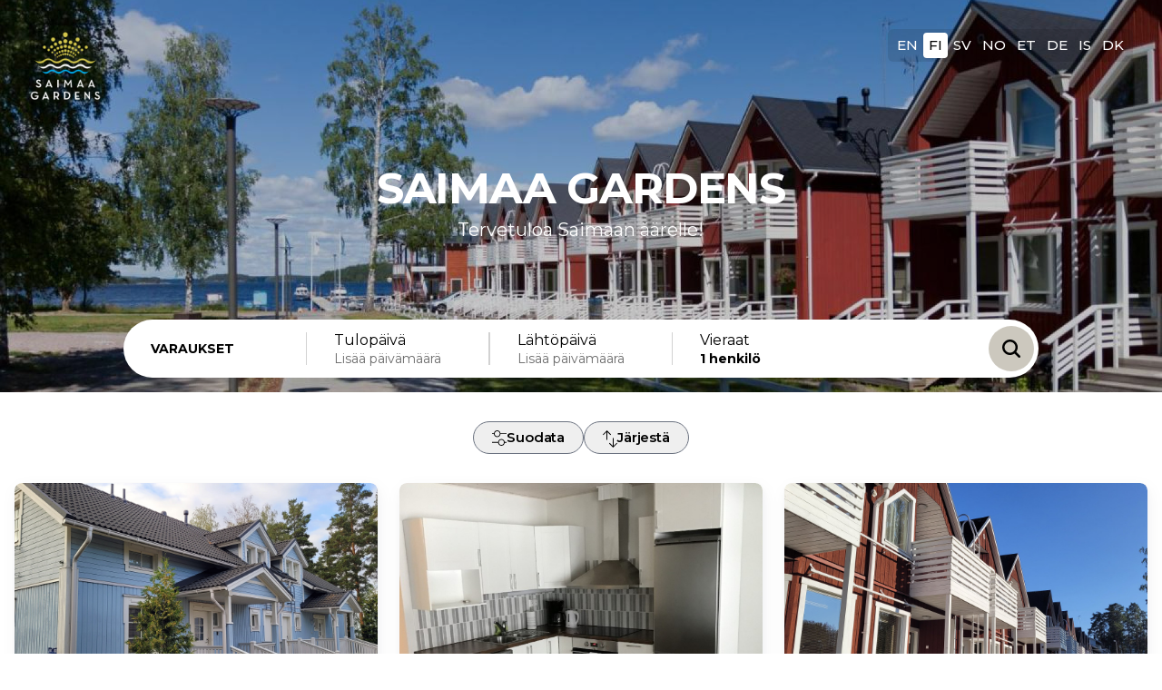

--- FILE ---
content_type: text/html; charset=utf-8
request_url: https://app.moder.fi/saimaa-gardens?lang=fi
body_size: 36024
content:
<!DOCTYPE html>
<html lang="fi">
<head>
    <meta charset="utf-8">
    <meta name="viewport" content="width=device-width, initial-scale=1">

    <title>SAIMAA GARDENS - Moder</title>
    <meta name="description" content="Katso vapaat kohteet ja varaa!">
    <meta property="og:description" content="Katso vapaat kohteet ja varaa!">

    <!-- custom consent mode -->
<script>
    window.dataLayer = window.dataLayer || [];
    function gtag() {
        dataLayer.push(arguments);
    }
    gtag("consent", "default", {
        ad_storage: "denied",
        ad_user_data: "denied", 
        ad_personalization: "denied",
        analytics_storage: "denied",
        functionality_storage: "denied",
        personalization_storage: "denied",
        security_storage: "granted",
        wait_for_update: 2000,
    });
    gtag("set", "ads_data_redaction", true);
    gtag("set", "url_passthrough", true);
</script>



            <!-- Google tag (gtag.js) -->
<script async src="https://www.googletagmanager.com/gtag/js?id=G-5M98M3Z5W8"></script>
<script>
  window.dataLayer = window.dataLayer || [];
  function gtag(){dataLayer.push(arguments);}
  gtag('js', new Date());

  gtag('config', 'G-5M98M3Z5W8');
</script>
    
    
    
    <!-- Start cookieyes banner --> 
 <script id="cookieyes" type="text/javascript" src="https://cdn-cookieyes.com/client_data/aee448a8f86cb481b8d60d42/script.js"></script> 
 <!-- End cookieyes banner -->
    <!-- Styles -->
    <link rel="preload" as="style" href="https://app.moder.fi/build/assets/app_front-BJ0GeHyc.css" /><link rel="stylesheet" href="https://app.moder.fi/build/assets/app_front-BJ0GeHyc.css" />
    <!-- favicons -->
    <link rel="icon" href="/images/favicon/favicon.ico" />
    <link rel="icon" type="image/png" sizes="16x16" href="/images/favicon/favicon-16x16.png" />
    <link rel="icon" type="image/png" sizes="32x32" href="/images/favicon/favicon-32x32.png" />
    <link rel="apple-touch-icon" href="/images/favicon/apple-touch-icon.png" />
    <link rel="icon" type="image/png" sizes="192x192" href="/images/favicon/android-chrome-192x192.png" />
    <link rel="icon" type="image/png" sizes="512x512" href="/images/favicon/android-chrome-512x512.png" />

    <script>
        const i18n = {
            root: {"abbr_bedrooms":"mh","abbr_included":"sis.","abbr_nights":"y\u00f6t\u00e4","abbr_person":"hl\u00f6","abbr_week":"vk","abbr_weeks":"vk","accept_pay_terms":"Hyv\u00e4ksyn maksuehdot","accept_terms":"Hyv\u00e4ksyn varaus- ja peruutusehdot","accommodation":"Majoitus","accommodation_rate":"Majoituksen osuus","account":"Tili","account_number_advance":"Tilinumero Ennakkomyynti","account_number_sales":"Tilinumeron myynti","actions":"Toiminnot","activate":"Aktivoi","activated":"K\u00e4yt\u00f6ss\u00e4","active":"K\u00e4yt\u00f6ss\u00e4","activities":"Aktiviteetit","activities_count":"{0} 0 aktiviteettia|{1} 1 aktiviteetti|[2,*] :count aktiviteettia","activity":"Aktiviteetti","add":"Lis\u00e4\u00e4","add_another_base_rate":"Luo uusi perushinta?","add_base_rate":"Luo hinnoittelu","add_description_language":"Lis\u00e4\u00e4 kirjallinen kuvaus kohteelle t\u00e4st\u00e4","add_extra_service":"Lis\u00e4\u00e4 lis\u00e4palvelu","add_file":"Lis\u00e4\u00e4 varausehto","add_filter":"Lis\u00e4\u00e4 suodatus","add_gmaps_btn":"Lis\u00e4\u00e4","add_included_extra_service":"Lis\u00e4\u00e4 sis\u00e4ltyv\u00e4 palvelu","add_invoice":"Luo lasku","add_language":"Lis\u00e4\u00e4 kieli","add_maintainer":"Lis\u00e4\u00e4 huoltaja","add_notify_email":"Lis\u00e4\u00e4 ilmoituss\u00e4hk\u00f6posti","add_optional_extra_service":"Lis\u00e4\u00e4 valinnainen palvelu","add_owner":"Lis\u00e4\u00e4 omistaja","add_pin_code":"Luo ovikoodi","add_place":"Lis\u00e4\u00e4 alue","add_product":"Lis\u00e4\u00e4 tuote","add_products":"Lis\u00e4\u00e4 tuotteita","add_related_bookings":"Sy\u00f6t\u00e4 varausnumero","add_roomtype":"Lis\u00e4\u00e4 tuote","add_row":"Lis\u00e4\u00e4 rivi","add_to_collection":"Lis\u00e4\u00e4 kokoelmaan","add_to_tab":"Huonelaskuun","add_translation":"Lis\u00e4\u00e4 kieli","add_vat_rate":"Lis\u00e4\u00e4 verokanta","add_vat_rate_helper":"Sy\u00f6t\u00e4 numero v\u00e4lilt\u00e4 0\u2013100","adding_to_an_existing_group":"Olet lis\u00e4\u00e4m\u00e4ss\u00e4 varauksia ryhm\u00e4\u00e4n","address":"Osoite","address_2":"Osoite 2","admin_bookings":"Varaustilanne","admin_create_new_booking":"Luo uusi varaus","admin_edit_booking":"Muokkaa varausta","admin_group_bookings_list":"Ryhm\u00e4varaukset","admin_new_booking":"Uusi varaus","admin_new_group_booking":"Uusi ryhm\u00e4varaus","admin_view_booking":"Varaus","adult_count":"aikuista|aikuinen|aikuista","adult_purchase_price":"Ostohinta \/ aikuinen","adults_count":"{0} 0 aikuista|{1} 1 aikuinen|[2,*] :count aikuista","advance_sales_account":"Kirjanpitotili: ennakot","agency":"Matkatoimisto","airport":"Lentokentt\u00e4","all":"Kaikki","all_active":"Kaikki aktiiviset","all_booking_status":"Kaikki varauksen tilat","all_categories":"Kaikki kategoriat","all_cleaning_status":"Kaikki siivoustilat","all_done":"Valmis","all_product_types":"Kaikki tuotetyypit","all_properties":"Kaikki toimipisteet","all_room_types":"Kaikki kohteet","all_times":"Kaikki ajat","all_types":"Kaikki tyypit","allocate":"Jyvit\u00e4","allow_custom_times":"Salli mukautetut ajat","allow_custom_times_false_helper":"Tuote on saatavilla vain jos on olemassa varattavissa oleva l\u00e4ht\u00f6 t\u00e4sm\u00e4lleen samalla aikav\u00e4lill\u00e4.","allow_custom_times_true_helper":"Saatavuus tarkistetaan m\u00e4\u00e4ritellyn aikav\u00e4lin mukaan l\u00e4hd\u00f6ist\u00e4 riippumatta.","allow_marketing":"Minulle saa l\u00e4hett\u00e4\u00e4 tarjouksia ja ajankohtaisia uutisia s\u00e4hk\u00f6postilla.","allow_only_booking_request":"Salli vain varauspyynt\u00f6","allow_pay_at_property":"Ota k\u00e4ytt\u00f6\u00f6n maksutapa \"Maksa kohteessa\"","allowed":"Sallittu","alpine_ski":"Laskettelurinteet","already_confirmed":"Pyynt\u00f6 on jo vahvistettu","already_connected_to_group_booking_text":"T\u00e4m\u00e4 varaus on jo yhdistetty toiseen ryhm\u00e4varaukseen","already_connected_to_group_booking_title":"Jo yhdistetty","analytics":"Analytiikka","analytics_settings":"Analytiikka","announcement_type_danger":"H\u00e4t\u00e4tila","announcement_type_info":"Info","announcement_type_release":"P\u00e4ivitys","announcement_type_warning":"Varoitus","any":"Mik\u00e4 tahansa","apply":"K\u00e4yt\u00e4","apply_coupon":"K\u00e4yt\u00e4 alennuskoodi","are_you_sure":"Oletko varma?","arrivals":"Saapuvat","arrivals_count":"{0} 0 saapuvaa|{1} 1 saapuva|[2,*] :count saapuvaa","arrivals_overview":"Saapuvat (Huoneet\/Henkil\u00f6t)","arrives":"saapuu","arrives_short":"saapuu","attach_more_teams_to_destination":"Liit\u00e4 olemassaolevia Modereita destinaatioon","attach_new":"Yhdist\u00e4 olemassaoleva","attach_team_to_destination":"Yhdist\u00e4 destinaatioon","attached_teams":"Yhdistetyt kohteet","availability_from":"Saatavuus haetaan kohteista","available":"Vapaat","available_options":"Vaihtoehtoja saatavilla","available_rooms":"Saatavilla","available_times":"Vapaat ajat","back":"Edellinen","bank":"Verkkopankki","bank_bic":"BIC","bank_iban":"Tilinumero (IBAN)","bank_local_account_number":"Paikallinen pankkitilin numero","bank_name":"Pankin nimi","base_rate":"Perushinta","base_rate_add_period":"Lis\u00e4\u00e4 aikav\u00e4li","base_rate_all_day":"Koko p\u00e4iv\u00e4n","base_rate_availability_title":"Saatavuus ja perushinnat viikonp\u00e4ivitt\u00e4in","base_rate_available_periods":"Varattavissa","base_rate_blocking":"Est\u00e4v\u00e4","base_rate_child_price":"Lapsihinta","base_rate_child_price_helper":"Yhden henkil\u00f6n aktiviteeteissa","base_rate_copy_error":"Perushinnan kopioinnissa tapahtui virhe","base_rate_copy_success":"Perushinnan kopiointi onnistui","base_rate_disabled_warning_1":"Viikonp\u00e4iv\u00e4 ei ole varattavissa ilman perushintaa","base_rate_disabled_warning_2":" ja varattavia ajanjaksoja","base_rate_disabled_warning_3":"Viikonp\u00e4iv\u00e4 ei ole varattavissa ilman varattavia ajanjaksoja","base_rate_helper":"Aloita m\u00e4\u00e4ritt\u00e4m\u00e4ll\u00e4 kohteellesi p\u00e4iv\u00e4kohtaiset perushinnat. Ne muodostavat hinnoittelun pohjan, jota p\u00e4\u00e4set seuraavaksi muokkaamaan erilaisilla s\u00e4\u00e4nn\u00f6ill\u00e4.","base_rate_helper_general":"Perushinnat muodostavat hinnoittelun pohjan. Ilman perushintoja tuotteet eiv\u00e4t ole varattavissa verkkokaupan kautta.","base_rate_internal":"Sis\u00e4inen","base_rate_name":"Perushinnan nimi","base_rate_no_active_weekdays":"Ei aktiivisia viikonp\u00e4ivi\u00e4","base_rate_per_person_pricing":"Lis\u00e4henkil\u00f6iden hinnoittelu","base_rate_per_person_pricing_helper":"M\u00e4\u00e4rit\u00e4 kuinka monta henkil\u00f6\u00e4 sis\u00e4ltyy perushintaan ja kuinka hinta muuttuu lis\u00e4henkil\u00f6iden mukaan.","base_rate_price_labels":"Hintatekstit","base_rate_starting_from":"Alkaen","base_rate_starting_from_activity_helper":"Matkaajille n\u00e4ytetty alkaen-hintateksti. Muodostuu automaattisesti alhaisimmasta viikonp\u00e4iv\u00e4n perushinnasta ja aktiviteetin peruskestosta.","base_rate_starting_from_automatic":"Automaattinen","base_rate_starting_from_title":"Alkaen-hintateksti","base_rate_weekdays_helper":"Voit m\u00e4\u00e4ritell\u00e4 hinnan viikonp\u00e4iv\u00e4tasolla sek\u00e4 saatavuuden viikonp\u00e4ivitt\u00e4in ja aikajaksoittain. Jos viikonp\u00e4iv\u00e4lle ei ole m\u00e4\u00e4ritelty hintaa tai aikajaksoja, ei tuote ole silloin varattavissa.","base_rates":"Perushinnat","base_rates_info":"Varmista ett\u00e4 perushinnoittelut ovat per\u00e4kk\u00e4isi\u00e4","basic_rates_applicable":"Perushinnat voimassa","bathrooms_helper":"Puolikas kylpyhuone on pelkk\u00e4 WC.","bathrooms_label":"Kylpyhuoneet","bathrooms_title":"Kylpyhuoneet","bedrooms_label":"Makuuhuoneita","bedrooms_title":"Makuuhuoneet","beds_24_room_types_title":"Beds24 kohteiden id:t","beds_count":"{0} 0 s\u00e4nky\u00e4|{1} 1 s\u00e4nky|[2,*] :count s\u00e4nky\u00e4","beds_label":"S\u00e4ngyt","beds_title":"Vuodepaikat","billing_information":"Laskutustiedot","block_availability":"Varaa kapasiteettia","block_company_mismatch":"Yritys ja kiinti\u00e4\u00e4n liitetty yritys eiv\u00e4t t\u00e4sm\u00e4\u00e4","block_date_mismatch":"Ajankohta ei ole kiinti\u00f6n sis\u00e4ll\u00e4","block_product_mismatch":"Tuote ei kuulu kiinti\u00f6\u00f6n","blocking_availability":"Varaava","book":"Varaa","book_available":"Vapaana","book_many_rooms":"Voit varata useita kohteita","book_more_rooms":"Varaa kohteita","book_packages":"Varaa paketteja","book_without_paying":"Tee varauspyynt\u00f6","bookable_before":"Kohde varattavissa ennen","bookable_before_days":"Kohde varattavissa ennen (p\u00e4iv\u00e4\u00e4)","bookable_before_days_guest":"Online-varaus sallittu :value p\u00e4iv\u00e4\u00e4 ennen saapumista","booked":"Varattu","booked_from":"Varattavissa","booked_rooms":"Varatut kohteet","booking_additional_info":"Lis\u00e4toiveet","booking_additional_info_helper":"Esim. allergiat, saapumisaika, lennon numero tai muita lis\u00e4toiveita","booking_additional_info_visible":"Lis\u00e4toiveet (n\u00e4kyviss\u00e4 asiakkaalle)","booking_already_connected":"T\u00e4m\u00e4 varaus on jo yhdistetty.","booking_bookings":"varausta","booking_calendar":"Varauskalenteri","booking_calendar_reorder_helper":"Ole hyv\u00e4 ja huomioi, ett\u00e4 j\u00e4rjestyksen muuttaminen vaikuttaa kaikkien k\u00e4ytt\u00e4jien kalenterin\u00e4kym\u00e4\u00e4n.","booking_cannot_be_edited_before_it_synced_to_sales_channels":"Varausta ei voi muokata ennen kuin se on synkronoitu myyntikanaviin. T\u00e4m\u00e4 kest\u00e4\u00e4 tyypillisesti noin 0-2 minuuttia.","booking_confirmation_emails":"S\u00e4hk\u00f6postiosoitteet","booking_confirmation_emails_helper":"Varausten vahvistukset l\u00e4hetet\u00e4\u00e4n annettuihin osoitteisiin. Erota s\u00e4hk\u00f6postiosoitteet rivinvaihdolla","booking_confirmation_title":"Varausvahvistus","booking_confirmations":"Varausvahvistukset","booking_connected_to_beds24":"Varaus synkronoitu Beds24:\u00e4\u00e4n","booking_created":"Uusi varaus tallennettu","booking_date_end":"Voimassa varauksille p\u00e4\u00e4ttyen","booking_date_start":"Voimassa varauksille alkaen","booking_date_time":"Varausp\u00e4iv\u00e4","booking_dates_added_price_check_text":"Uusien p\u00e4ivien hinnat kopioidaan varauksen viimeisen p\u00e4iv\u00e4n hinnasta. Uusi hinta ei v\u00e4ltt\u00e4m\u00e4tt\u00e4 vastaa nykyist\u00e4 p\u00e4iv\u00e4hintaa.","booking_dates_added_price_check_title":"P\u00e4ivi\u00e4 lis\u00e4tty, varauksen hinta p\u00e4ivitet\u00e4\u00e4n automattisesti","booking_dates_removed_price_check_text":"Poistettujen p\u00e4ivien hinnat v\u00e4hennet\u00e4\u00e4n varauksen kokonaishinnasta. Uusi hinta ei v\u00e4ltt\u00e4m\u00e4tt\u00e4 vastaa nykyist\u00e4 p\u00e4iv\u00e4hintaa.","booking_dates_removed_price_check_title":"P\u00e4ivi\u00e4 poistettu, varauksen hinta p\u00e4ivitet\u00e4\u00e4n automattisesti","booking_delete_error":"Virhe poistaessa varausta","booking_deleted":"Varaus poistettu","booking_end_date":"L\u00e4ht\u00f6p\u00e4iv\u00e4","booking_extra_services":"Lis\u00e4palvelut","booking_footer":"Turvallisen verkkomaksamisen takaa Paytrail.","booking_found":"L\u00f6ytyi","booking_guest":"Varaaja","booking_is_request":"Varauspyynt\u00f6","booking_item_warning_core_product_on_wrong_date":"P\u00e4\u00e4tuote v\u00e4\u00e4r\u00e4ll\u00e4 p\u00e4iv\u00e4ll\u00e4","booking_item_warning_extra_service_out_of_bounds":"Lis\u00e4palvelu varauksen ulkopuolella","booking_item_warning_no_core_product":"Ei p\u00e4\u00e4tuotetta","booking_language":"Varauksen kieli","booking_last_update":"Viimeisin p\u00e4ivitys","booking_moved":"Varaus siirretty","booking_not_connected":"Varausta ei ole yhdistetty","booking_not_found":"Varausta ei l\u00f6ytynyt","booking_not_paid":"Ei maksettu","booking_notes":"Varauksen lis\u00e4tiedot","booking_number":"Varausnumero","booking_only":"Ainoastaan varaus","booking_orders_title":"Orderi","booking_overpaid":"Maksettu liikaa","booking_page_link_text":"linkin teksti","booking_page_link_text_placeholder":"Linkin teksti (maks. :max merkki\u00e4)","booking_page_link_url":"linkin URL","booking_page_links":"Verkkokaupan linkit","booking_page_links_helper":"Voit lis\u00e4t\u00e4 linkkej\u00e4 verkkokauppasi etusivulle. Ne voivat johtaa muihin kauppoihisi (esim. vuokraukset, aktiviteetit ja p\u00f6yt\u00e4varaukset) tai vaikkapa verkkosivustosi UKK-sivulle.","booking_paid":"Maksettu","booking_partially_paid":"Osittain maksettu","booking_price":"Hinta","booking_query":"hakusanalla","booking_request_title":"Varauspyynt\u00f6","booking_restore_error":"Virhe palautettaessa varausta","booking_restored":"Varaus palautettu","booking_room":"Kohde","booking_seller":"Vastuuhenkil\u00f6","booking_seller_not_valid":"Vastuuhenkil\u00f6 ei kelpaa","booking_show_all":"N\u00e4yt\u00e4 kaikki varaukset","booking_show_only_upcoming":"N\u00e4yt\u00e4 vain tulevat","booking_show_past":"N\u00e4yt\u00e4 my\u00f6s menneet","booking_source":"Myyntikanava","booking_start_date":"Tulop\u00e4iv\u00e4","booking_total_price":"Varauksen kokonaishinta","booking_upcoming":"tulevaa","booking_update_error":"Virhe tallennettaessa muutoksia","booking_update_error_end_date_cannot_be_before_start_date":"L\u00e4ht\u00f6p\u00e4iv\u00e4\u00e4 ei voi siirt\u00e4\u00e4 tulop\u00e4iv\u00e4\u00e4 edelt\u00e4v\u00e4ksi","booking_update_error_end_date_is_past":"L\u00e4ht\u00f6p\u00e4iv\u00e4\u00e4 ei voi siirt\u00e4\u00e4 menneisyyteen","booking_update_error_start_date_is_past":"Tulop\u00e4iv\u00e4\u00e4 ei voi siirt\u00e4\u00e4 menneisyyteen","booking_updated":"Varauksen muutokset tallennettu","booking_version_history_raw_data":"Raakadata","bookings":"Varaukset","bookings_are_not_connected":"N\u00e4m\u00e4 kaksi varausta eiv\u00e4t ole yhteydess\u00e4 toisiinsa.","bookings_checked_in":"Varaukset kirjattu sis\u00e4\u00e4n","bookings_checked_out":"Varaukset kirjattu ulos","bookings_count":"{0} 0 varausta|{1} 1 varaus|[2,*] :count varausta","bookings_count_in_room":"Varauksia yhteens\u00e4","bookings_created":"Varaukset luotu","bookings_deleted":"Varaukset poistettu","bookings_disconnected":"Varausten liitos poistettu","bookings_list":"Varauslista","bookings_moved":"Varaukset siirretty","bookings_set_paid":"Varaukset merkittiin maksetuiksi","bookkeeping_accounts":"Tilit","bookkeeping_add_account":"Lis\u00e4\u00e4 tili","bookkeeping_account_number":"Tilinumero","bookkeeping_dimensions":"Laskentakohteet","bookkeeping_add_dimension":"Lis\u00e4\u00e4 laskentakohde","bookkeeping_dimension_value":"Laskentakohteen nimi","bookkeeping_account_in_use":"Tili on k\u00e4yt\u00f6ss\u00e4 nykyisiss\u00e4 kohdistuksissa eik\u00e4 sit\u00e4 voi poistaa.","bookkeeping_dimension_in_use":"Laskentakohde on k\u00e4yt\u00f6ss\u00e4 nykyisiss\u00e4 kohdistuksissa eik\u00e4 sit\u00e4 voi poistaa.","brokerage_price":"V\u00e4lityskulu (alv 0%)","building_year":"Rakennusvuosi","bus_stop":"Bussipys\u00e4kki","business_id":"Y-tunnus","buyer":"Varaajan tiedot","buyer_details":"Ryhm\u00e4varaajan tiedot","by_people":"Henkil\u00f6iden mukaan","calendar_data_title_id":"Calendar Data Title ID","cancel":"Peruuta","cancel_booking":"Peruuta varaus","cancel_bookings":"{0} Peruuta varaus?|{1} Peruuta varaus?|[2,*] Peruuta :countx-varaukset?","cancelled_at":"Peruttu","cannot_delete_subpayment":"Vain laskun maksumerkinn\u00e4n voi poistaa","card":"Kortti","cart":"Kori","cart_add":"Lis\u00e4\u00e4 koriin","cart_empty":"Ostoskori on tyhj\u00e4","cart_in":"korissa","cash":"K\u00e4teinen","change":"Vaihda","change_is_request":"Vahvista varauspyynt\u00f6","change_my_account_text":"Haluatko kirjautua toiseen Moder-yritykseen?","change_my_account_title":"K\u00e4ytt\u00e4j\u00e4tunnuksen tai tiimin vaihto","change_of_rate":"Hinnanmuutos","change_payment_method":"Vaihda maksutapa","change_percent":"Muutos-%","characters":"merkki\u00e4","check":"Tarkista","check_email_addresses":"Korjaa seuraavat s\u00e4hk\u00f6postiosoitteet:","checked":"Tarkistettu","checkin":"Checkin","checkin_dashed":"Check-in","checkin_denied_message":"Checkin ei sallittu valittuna alkup\u00e4iv\u00e4n\u00e4","checkin_instructions":"Check-in ohje","checkin_not_allowed":"Checkin ei sallittu valittuna p\u00e4iv\u00e4n\u00e4","checkin_time":"Saapumisaika (check-in)","checkin_time_hour_based":"Alkaa","checkout":"Checkout","checkout_dashed":"Check-out","checkout_denied_message":"Checkout ei sallittu valittuna loppup\u00e4iv\u00e4n\u00e4","checkout_not_allowed":"Checkout ei sallittu valittuna p\u00e4iv\u00e4n\u00e4","checkout_time":"L\u00e4ht\u00f6aika (check-out)","checkout_time_hour_based":"Loppuu","checkout_title":"Yhteenveto","child_count":"lasta|lapsi|lasta","child_price":"Lapsihinta","child_purchase_price":"Ostohinta \/ lapsi","children_count":"{0} 0 lasta|{1} 1 lapsi|[2,*] :count lasta","chosen":"valittu","city":"Kunta","cleaning":"Siivous","cleaning_list":"Siivouslista","clear":"Tyhjenn\u00e4","click_here":"klikkaa t\u00e4st\u00e4","client":"Asiakas","close":"Sulje","close_without_saving":"Sulje tallentamatta","co2_calculate":"Laske","co2_calculation_title":"CO2-p\u00e4\u00e4st\u00f6jen laskenta","co2_electricity":"S\u00e4hk\u00f6","co2_electricity_amount":"Kulutus vuodessa","co2_electricity_factor":"P\u00e4\u00e4st\u00f6kerroin kg\/CO2","co2_electricity_method":"Tuotantotapa","co2_food":"Ruoka","co2_food_amount":"Annoksia vuodessa","co2_food_factor":"P\u00e4\u00e4st\u00f6kerroin g\/CO2 \/ annos","co2_food_method":"Ruoka","co2_heating":"L\u00e4mmitys","co2_heating_amount":"Kulutus vuodessa","co2_heating_factor":"P\u00e4\u00e4st\u00f6kerroin kg\/CO2","co2_heating_method":"L\u00e4mmitysmuoto","co2_title":"CO2-p\u00e4\u00e4st\u00f6t","co2_total":"P\u00e4\u00e4st\u00f6t yhteens\u00e4","co2_total_amount":"P\u00e4\u00e4st\u00f6t kg","co2_total_emissions":"Kokonaisp\u00e4\u00e4st\u00f6t","co2_total_method":"P\u00e4\u00e4st\u00f6l\u00e4hde","co2_traffic":"Liikenne","co2_traffic_amount":"Kilometrit","co2_traffic_factor":"P\u00e4\u00e4st\u00f6kerroin g\/CO2","co2_traffic_method":"Ajoneuvo","co2_year":"Vuosi","code":"Koodi","color":"V\u00e4ri","comission_calc_type":"Provision laskenta verottomasta\/verollisesta summasta","comments":"Kommentit","compact":"Tiivis","company_name":"Yrityksen nimi","company_search_label":"T\u00e4yt\u00e4 yrityksen tiedot","company_search_no_results":"Haulla ei l\u00f6ytynyt yrityst\u00e4","company_search_placeholder":"Etsi yrityst\u00e4","confirm":"Vahvista","confirm_edit_lock_override_text":"Lukitun kohteen muokkaaminen voi johtaa tietojen ep\u00e4johdonmukaisuuksiin. Kaikki toiminnot kirjataan yl\u00f6s. Haluatko varmasti jatkaa?","confirm_edit_lock_override_title":"Kohde on lukitussa tilassa","confirm_import":"Tuo varaukset","confirm_request":"Vahvista pyynt\u00f6","confirm_sale":"Hyv\u00e4ksy myynti","confirm_send_confirmation_email_text":"Vahvistuss\u00e4hk\u00f6posti l\u00e4htee varauksessa annettuun s\u00e4hk\u00f6postiosoitteeseen.","confirm_send_confirmation_email_title":"L\u00e4het\u00e4 vahvistuss\u00e4hk\u00f6posti","confirm_send_door_code_sms_text":"Ovikoodi l\u00e4hetet\u00e4\u00e4n asiakkaalle tekstiviestin\u00e4.","confirm_send_door_code_sms_title":"L\u00e4het\u00e4 ovikoodi tekstiviestin\u00e4","confirm_update_locked_dates_text":"Lukittujen p\u00e4ivien muokkaaminen voi johtaa tietojen ep\u00e4johdonmukaisuuksiin. Kaikki toiminnot kirjataan yl\u00f6s. Haluatko varmasti jatkaa?","confirm_update_locked_dates_title":"Olet tekem\u00e4ss\u00e4 muutoksia lukituille p\u00e4iville","confirmation_emails":"Vahvistuss\u00e4hk\u00f6postit","confirmation_sent":"Vahvistuss\u00e4hk\u00f6posti l\u00e4hetetty","confirmation_sent_to_multiple_recipients":"Vahvistuss\u00e4hk\u00f6posti l\u00e4hetetty useille vastaanottajille","confirmed":"Vahvistettu","confirmed_bookings":"Varaukset vahvistettu","connect":"Yhdist\u00e4","connect_booking_error":"Varauksia yhdist\u00e4ess\u00e4 tapahtui virhe","connect_booking_success":"Varaukset yhdistetty onnistuneesti","connect_booking_to_group_title":"Liit\u00e4 varaus ryhm\u00e4varaukseen?","connect_booking_user_assign_self":"Liit\u00e4 itsesi varaukseen","connect_booking_user_error":"K\u00e4ytt\u00e4j\u00e4n yhdist\u00e4minen varaukseen ep\u00e4onnistui","connect_booking_user_error_already_connected":"K\u00e4ytt\u00e4j\u00e4 on jo liitetty varaukseen","connect_booking_user_error_not_connected":"K\u00e4ytt\u00e4j\u00e4\u00e4 ei ole liitetty varaukseen","connect_booking_user_label":"Yhdist\u00e4 k\u00e4ytt\u00e4j\u00e4 varaukseen","connect_booking_user_success":"K\u00e4ytt\u00e4j\u00e4 liitetty varaukseen","connected":"Yhdistetty","contact":"Yhteyshenkil\u00f6","contact_company_mismatch":"Henkil\u00f6n yritys ei vastaa valittua yrityst\u00e4","contact_data_synced":"Yhteystiedot ajan tasalla","contact_information":"Yhteystiedot","contact_notes":"Yhteystiedot","contact_search_label":"T\u00e4yt\u00e4 aikaisemman asiakkaan tiedot","contact_search_no_results":"Haulla ei l\u00f6ytynyt asiakkaita","contact_search_placeholder":"Hae asiakasta","contact_selected":"Asiakas valittu","contact_with_email_already_exists":"S\u00e4hk\u00f6postiosoitteella on jo asiakas","continue":"Jatka","continuous":"Jatkuva","continuously":"Jatkuvasti","conveniences_helper":"Millaisia mukavuuksia kohteesi asiakkailleen tarjoaa?","conveniences_title":"Mukavuudet","cookie_settings":"Ev\u00e4steasetukset","copy_booking":"Kopioi varaajan tiedot uuteen varauksen","copy_booking_number":"Kopioi varausnumero","copy_link_to_preview":"Kopioi linkki esikatseluun","copy_to_clipboard_error":"Kopiointi leikep\u00f6yd\u00e4lle ep\u00e4onnistui","copy_to_clipboard_success":"Kopioitu leikep\u00f6yd\u00e4lle","copy_verb":"Kopioi","country":"Maa","coupon_applied":"Alennuskoodi asetettu","coupon_code":"Alennuskoodi","coupon_code_applied":"Alennuskoodi","coupon_code_description":"Jos sinulla on alennukseen oikeuttava koodi, lis\u00e4\u00e4 se alle.","coupon_code_helper":"Alennuskoodi voi sis\u00e4lt\u00e4\u00e4 numeroita ja pieni\u00e4 kirjaimia","coupon_code_next_step_info":"Uusi alennus lasketaan seuraavassa vaiheessa.","coupon_discount_type":"Alennustapa","coupon_discount_value":"Arvo","coupon_discount_value_helper":"Alennusarvo voi olla alennussumma, prosenttiosuus, varauksen kiinte\u00e4 hinta tai kiinte\u00e4 numero jokaiselta y\u00f6lt\u00e4","coupon_email":"S\u00e4hk\u00f6posti","coupon_email_helper":"Alennuskoodi voi asettaa k\u00e4ytett\u00e4v\u00e4ksi t\u00e4ss\u00e4 m\u00e4\u00e4ritetylle s\u00e4hk\u00f6postiosoitteelle","coupon_has_no_products":"Koodilla ei ole tuotteita","coupon_length_invalid":"Alennuskoodin pituus on 6 merkki\u00e4","coupon_not_valid":"Sy\u00f6tetty alennuskoodi on virheellinen","coupon_valid_dates":"Voimassa","coupons":"Alennuskoodit","create":"Luo uusi","create_base_rate":"Luo perushinta","create_booking":"Luo varaus","create_booking_to_group_title":"Lis\u00e4\u00e4 uusi varaus?","create_company":"Luo yritys","create_contact":"Luo asiakas","create_day_price":"Luo p\u00e4iv\u00e4hinta","create_invoice_for_uninvoiced":"Luo lasku :price laskuttamattomille tuotteille?","create_invoices":"Luo laskut","create_new":"Luo uusi","create_new_collection":"Luo uusi kokoelma","create_new_group_invoice_text":"Luo lasku ryhm\u00e4varauksesta?","create_new_invoice_text":"Luo uusi lasku?","create_new_invoice_title":"Uusi lasku","create_new_owner":"Luo uusi omistaja","create_payment":"Luo maksu","create_rate":"Luo hinta","create_rate_group":"Luo hintaryhm\u00e4","create_rate_rule":"Luo hintas\u00e4\u00e4nt\u00f6","create_room_type_title":"Kohteen muokkaus","create_rule":"Luo s\u00e4\u00e4nt\u00f6","create_split_invoices":"Erilliset laskut","create_user":"Lis\u00e4\u00e4 k\u00e4ytt\u00e4j\u00e4","create_user_helper":"K\u00e4ytt\u00e4j\u00e4 voi luoda itselleen uuden salasanan k\u00e4ytt\u00e4m\u00e4ll\u00e4 \"Unohdin salasanani\"-toimintoa.","created":"Luotu","created_at":"Luotu","credit":"Luotto","creditcard":"Maksukortti","current_team":"Valitse yritys","current_team_helper":"Voit kuulua moneen tiimin, mutta k\u00e4ytt\u00e4\u00e4 vain yht\u00e4 tiimi\u00e4 kerrallaan. Jos haluat vaihtaa tiimi\u00e4, sinun t\u00e4ytyy kirjautua uudelleen sis\u00e4\u00e4n kaikissa laitteissa ja selaimissa.","custom":"Mukautettu","custom_time":"Mukautettu aika","customer":"Asiakas","daily_accounting":"P\u00e4ivitt\u00e4inen kirjanpitotosite","daily_filter_booking_status":"Suodata status","daily_filter_categories":"Suodata kategoria","daily_filter_property":"Suodata toimipiste","daily_filter_room_type":"Suodata kohde","daily_filter_status":"Suodata status","daily_select_date":"P\u00e4iv\u00e4","daily_task_placeholder":"Lis\u00e4\u00e4 kommentti...","data_was_imported_successfully":"Tiedot tuotiin onnistuneesti","date":"P\u00e4iv\u00e4m\u00e4\u00e4r\u00e4","dates":"P\u00e4iv\u00e4m\u00e4\u00e4r\u00e4t","date_format_day":"PP","date_format_month":"KK","date_format_year":"VVVV","dates_required_for_coupon":"Alennuskoodia voi k\u00e4ytt\u00e4\u00e4 vasta p\u00e4iv\u00e4m\u00e4\u00e4r\u00e4haun j\u00e4lkeen","day":"P\u00e4iv\u00e4","day_price":"P\u00e4iv\u00e4hinta","days_ago_count":"{0} T\u00e4n\u00e4\u00e4n|{1} Eilen|[2,*] :count pv sitten","days_ago_count_short":"{0} T\u00e4n\u00e4\u00e4n|{1} Eilen|[2,*] -:count pv","days_ago_vague":"{0} T\u00e4n\u00e4\u00e4n|{1} Eilen|[2,*] Mennyt","days_count":"{0} :count p\u00e4iv\u00e4\u00e4|{1} :count p\u00e4iv\u00e4|[2,*] :count p\u00e4iv\u00e4\u00e4","days_d":"vrk","days_until":"pv","days_until_count":"{0} T\u00e4n\u00e4\u00e4n|{1} Huomenna|[2,*] :count pv p\u00e4\u00e4st\u00e4","days_until_count_short":"{0} T\u00e4n\u00e4\u00e4n|{1} Huomenna|[2,*] :count pv","days_until_vague":"{0} T\u00e4n\u00e4\u00e4n|{1} Huomenna|[2,*] Tulossa","default":"Oletus","deactivate":"Poista k\u00e4yt\u00f6st\u00e4","default_duration":"Oletuskesto","delete":"Poista","delete_api_token_confirm":"Poista API avain?","delete_base_rate":"Haluatko varmasti poistaa perushinnan?","delete_block_confirm":"Poista kiinti\u00f6?","delete_booking_channel":"Varaus on alunperin luotu myyntikanavassa. Poistaminen Moderista ei poista varausta myyntikanavasta.","delete_booking_confirm":"Peruuta varaus?","delete_co2_confirm":"Poista t\u00e4m\u00e4 p\u00e4\u00e4st\u00f6laskenta?","delete_company":"Poista t\u00e4m\u00e4 yritys?","delete_confirm":"Haluatko varmasti poistaa t\u00e4m\u00e4n?","delete_coupon":"Poista alennuskoodi","delete_group_booking_text":"Kaikki ryhm\u00e4varaukseen liitetyt varaukset my\u00f6s perutaan.","delete_group_booking_title":"Peruuta ryhm\u00e4varaus?","delete_image":"Poista t\u00e4m\u00e4 kuva?","delete_owner":"Poista omistaja","delete_package_template_confirm":"Poista pakettipohja?","delete_package_template_product_confirm":"Poista tuote pakettipohjasta?","delete_place":"Poista alue?","delete_property":"Poista toimipiste","delete_rate_rule":"Poista hintas\u00e4\u00e4nt\u00f6?","delete_room_not_possible_body":" Siirr\u00e4 ensin varaukset muihin huoneisiin.","delete_room_not_possible_title":"Huonetta ei voi poistaa","delete_room_type_title":"Poista kohde?","delete_stripe_account":"Poista Stripe tili","delete_stripe_description":"T\u00e4m\u00e4n poistaminen poistaa my\u00f6s kaikki yhdistetyt p\u00e4\u00e4telaitteet","delete_stripe_terminal":"Poista Stripe terminal?","delete_user":"Poista k\u00e4ytt\u00e4j\u00e4","deleted":"Poistettu","departures":"L\u00e4htev\u00e4t","departures_count":"{0} 0 l\u00e4htev\u00e4\u00e4|{1} 1 l\u00e4htev\u00e4|[2,*] :count l\u00e4htev\u00e4\u00e4","departures_overview":"L\u00e4htev\u00e4t (Huoneet\/Henkil\u00f6t)","departures_short":"poistuu","depending_on_dates":"P\u00e4ivist\u00e4 riippuen","description":"Kuvaus","detach_booking_from_group_title":"Irrota ryhm\u00e4varauksesta?","detach_bookings_from_group_title":"{0} Irrota varaus ryhm\u00e4varauksesta?|{1} Irrota varaus ryhm\u00e4varauksesta?|[2,*] Irrota :countx varausta ryhm\u00e4varauksesta?","detach_from_block":"Poista kiinti\u00f6st\u00e4","detach_from_collection":"Poista kokoelmasta","detach_from_group":"Irrota ryhm\u00e4varauksesta","detach_team_from_destination":"Poista destinaatiosta","connections":"Yhteydet","directions_helper":"Jos kohteesi ei sijaitse yleisesti tunnetussa katuosoitteessa, anna asiakkaallesi saapumisohje, jonka avulla h\u00e4nen tulisi osata perille ilman ongelmia. Voit my\u00f6s ilmoittaa muita oleellisia saapumiseen ja kohteen k\u00e4ytt\u00f6\u00f6nottoon liittyvi\u00e4 asioita. T\u00e4m\u00e4 ohje l\u00e4hetet\u00e4\u00e4n asiakkaillesi varausvahvistuksen yhteydess\u00e4.","directions_placeholder":"Saapumisohje ja lis\u00e4tiedot","directions_title":"Saapumisohje ja lis\u00e4tiedot","disconnect":"Poista liitos","disconnect_booking_error":"Virhe varauksen liitoksen poistamisessa","disconnect_booking_user":"Poistetaanko k\u00e4ytt\u00e4j\u00e4 varaukselta","disconnect_booking_user_error":"Virhe poistaessa k\u00e4ytt\u00e4j\u00e4\u00e4 varaukselta","disconnect_booking_user_success":"K\u00e4ytt\u00e4j\u00e4 poistettiin varaukselta","disconnect_related_booking":"Poista liitos varausten v\u00e4lilt\u00e4?","discounts":"Alennukset","dishwasher":"Astianpesukone","dismiss_rate_rules":"\u00c4l\u00e4 kohdista hintas\u00e4\u00e4nt\u00f6j\u00e4","display_name":"N\u00e4ytt\u00f6nimi","distance":"Et\u00e4isyys","do_check_in":"Kirjaa sis\u00e4\u00e4n","do_check_out":"Kirjaa ulos","done":"Valmis","door_code":"Ovikoodi","door_pin_code":"Ovi PIN","double":"Tupla","double_booking":"Tuplavaraus","download_xml":"lataa XML","drafts_title":"Laskuluonnokset","drop_file_here":"Raahaa kuvatiedosto t\u00e4h\u00e4n tai","drop_files_here":"Raahaa kuvatiedostot t\u00e4h\u00e4n tai","duplicate":"Luo kopio","duplicate_booking":"Luo kopio varauksesta","e_invoicing_address":"S\u00e4hk\u00f6inen laskutusosoite (OVT)","e_invoicing_operator_id":"Verkkolaskuoperaattorin tunnus","edit":"Muokkaa","edit_day_price":"Muokkaa p\u00e4iv\u00e4hintaa","edit_day_price_helper":"P\u00e4iv\u00e4hinta yliajaa muut hinnoittelut kohteelle valitulle p\u00e4iv\u00e4lle","edit_days":"Muokkaa p\u00e4ivi\u00e4","edit_property":"Muokkaa kohdetta","edit_rate_group":"Muokkaa hintaryhm\u00e4\u00e4","editing_disabled":"Muokkaus pois k\u00e4yt\u00f6st\u00e4","editing_enabled":"Muokkaus k\u00e4yt\u00f6ss\u00e4","email_address":"S\u00e4hk\u00f6posti","employee_benefit_mobile":"Henkil\u00f6st\u00f6etu - mobiili","employee_benefit_vouchers":"Henkil\u00f6st\u00f6etu - setelit","empty":"Tyhj\u00e4","empty_filters":"Tyhjenn\u00e4 valinnat","enable_in_webshop":"Ota k\u00e4ytt\u00f6\u00f6n verkkokaupassa","end":"P\u00e4\u00e4ttyen","end_date":"P\u00e4\u00e4ttyen pvm","end_time":"P\u00e4\u00e4ttymisaika","ends":"Check-out","error":"Virhe","error_access_denied":"Ei p\u00e4\u00e4sy\u00e4","error_cannot_connect_booking_to_virtual_booking":"Cannot connect booking to destination booking","error_copying_base_rate":"Perushinnan kopiointi ep\u00e4onnistui","error_general":"Tapahtui odottamaton virhe","error_save":"Tallentaminen ep\u00e4onnistui","error_updating_cleaning_status":"Statuksen p\u00e4ivitys ep\u00e4onnistui","error_user_not_found":"K\u00e4ytt\u00e4j\u00e4\u00e4 ei l\u00f6ydy","expanded":"Laaja","expense_calc_type":"Provision laskenta ennen\/j\u00e4lkeen kulujen","expense_per_unit":"Kulu per yksikk\u00f6","expired":"Vanhentunut","expiring":"Vanhentumassa","expiring_soon":"Vanhentuu pian","explore":"Tutustu","explore_and_book":"Tutustu ja varaa","external_payment_account":"Kirjanpitotili: varauskanavat (booking.com, airbnb ym.)","extra_beds_label":"Lis\u00e4vuodepaikat","extra_child_rate":"Lis\u00e4hinta\/lapsi","extra_fields":"Lis\u00e4tiedot","extra_person_rate":"Lis\u00e4hinta","extra_person_rate_activity":"Lis\u00e4hinta","extra_person_rate_title":"Lis\u00e4henkil\u00f6t","extra_person_rate_type":"Lis\u00e4hinnan laskenta","extra_service":"Lis\u00e4palvelu","extra_service_assign_to_previous_date_checkout":"L\u00e4ht\u00f6p\u00e4iv\u00e4n tuote liitet\u00e4\u00e4n edellisen p\u00e4iv\u00e4n p\u00e4\u00e4tuotteeseen","extra_service_assign_to_previous_date_stayover":"V\u00e4lip\u00e4ivien tuotteet liitet\u00e4\u00e4n edellisten p\u00e4ivien p\u00e4\u00e4tuotteisiin","extra_service_availability":"Saatavuus","extra_service_belong_to_room_types":"Kuuluu tuotteisiin","extra_service_default_timeslot":"Oletusaika (valinnainen)","extra_service_delete":"Poista lis\u00e4palvelu","extra_service_deleted":"Lis\u00e4palvelu poistettiin.","extra_service_expenses":"Lis\u00e4palvelukategoriat kulujen laskennassa","extra_service_fail_to_delete":"Lis\u00e4palvelua ei voi poistaa, koska siihen liittyy varauksia.","extra_service_included_in_booking":"Sis\u00e4ltyy varauksen hintaan","extra_service_is_active":"Julkaistu Moder-verkkokaupassa","extra_service_is_active_short":"Julkaistu verkkokaupassa","extra_service_is_external_channel":"Ulkoiset myyntikanavat (sis\u00e4ltyy hintaan)","extra_service_is_external_channel_short":"Ulkoinen","extra_service_is_pos":"Kassamyynniss\u00e4","extra_service_max_quantity":"Maksimim\u00e4\u00e4r\u00e4 \/ varaus","extra_service_min_quantity":"Minimim\u00e4\u00e4r\u00e4 \/ varaus","extra_service_name":"Lis\u00e4palvelun nimi","extra_service_on_checkin_day":"Tulop\u00e4iv\u00e4n\u00e4","extra_service_on_checkout_day":"L\u00e4ht\u00f6p\u00e4iv\u00e4n\u00e4","extra_service_on_stayover_days":"V\u00e4lip\u00e4ivin\u00e4","extra_service_pricing_type":"Hinnoittelun tapa","extra_service_quantity_by_nights":"M\u00e4\u00e4r\u00e4 varauksen vuorokausien mukaan","extra_service_quantity_by_people_count":"M\u00e4\u00e4r\u00e4 varauksen vieraiden lukum\u00e4\u00e4r\u00e4n mukaan","extra_service_rate":"Hinta","extra_service_tax_percent":"Verokanta","extra_service_type":"Kategoria","extra_services":"Lis\u00e4palvelut","extra_services_count":"{0} :count lis\u00e4palvelua|{1} :count lis\u00e4palvelu|[2,*] :count lis\u00e4palvelua","extra_services_helper":"Saatavilla olevat lis\u00e4palvelut","extra_services_included_in_price":"Hintaan sis\u00e4ltyv\u00e4t palvelut","feature_in_progress":"Toiminto on viel\u00e4 ty\u00f6n alla. Maltathan hetkisen...","fetching_rate_please_wait":"Lasketaan hintaa...","fi":"Suomi","file":"Tiedosto","filter":"Suodatuksen nimi","filter_cancelled_label":"Suodata peruutuksia","filter_discounts":"Alennukset","filter_filter":"Suodata","filter_include_cancelled":"Sis\u00e4ll\u00e4 peruutetut","filter_no_cancelled":"Ei peruutettuja","filter_only_cancelled":"Vain peruutetut","filter_place":"Suodatus","filter_results":"Suodata tuloksia","filter_results_amount":"kohdetta","filter_results_show":"N\u00e4yt\u00e4","filter_rule":"Kaikki s\u00e4\u00e4nn\u00f6t","filter_rule_block":"Kieltos\u00e4\u00e4nt\u00f6","filter_rule_channel":"Myyntikanavas\u00e4\u00e4nt\u00f6","filter_rule_label":"Suodata s\u00e4\u00e4nn\u00f6n mukaan","filter_sort":"J\u00e4rjest\u00e4","filter_status":"Kaikki statukset","filter_status_has_warning":"Varoitus","filter_status_label":"Suodata statuksen mukaan","filter_type_label":"Suodata tyypin mukaan","filter_status_no_active_rate":"Ei aktiivista hintaa","filters":"Suodatukset","first_accommodation_unit":"First accommodation unit","first_name":"Etunimi","flexible_dates_available":"Saatavilla joustavina p\u00e4ivin\u00e4","fr":"Pe","free_text":"Lis\u00e4toiveet","free_wifi":"Wifi - ilmainen","freetext":"Lis\u00e4tiedot","friday":"Perjantai","from_rate_value":"Vapaa teksti","gateway_payments_account":"Kirjanpitotili: verkkokauppamaksut (paytrail, stripe)","general_settings":"Yleiset asetukset","general_validation_error_message":"T\u00e4yt\u00e4 vaadittavat tiedot.","generate_invoices":"Muodosta lasku ulkoisesta kanavasta tulevasta varauksesta","generate_personal_token":"Luo uusi API avain","generate_xml_for_previous_year":"Luo raportti viime vuodelta","gmaps_location":"Sijainti Google Mapsissa","golf":"Golfkentt\u00e4","google_analytics4_id":"Google Analytics 4 mittaustunnus (G-xxx)","group_booking_deleted":"Ryhm\u00e4varaus poistettu!","group_booking_notes":"Ryhm\u00e4varauksen merkinn\u00e4t","group_booking_selected":"Ryhm\u00e4varaus valittu","group_booking_title":"Ryhm\u00e4varaus","group_booking_will_be_created":"Ryhm\u00e4varaus luodaan","group_bookings_list":"Ryhm\u00e4varaukset","group_bookings_title":"Ryhm\u00e4varaus","group_by":"Ryhmittele","group_by_product":"Ryhmittele tuotteen mukaan","group_by_times":"Ryhmittele aikojen mukaan","group_name":"Ryhm\u00e4n nimi","group_total_price":"Varausryhm\u00e4n kokonaishinta","gtm_container_id":"Google Tag Manager Container ID (GTM-xxx)","guest_details":"Majoittujan tiedot","guest_details_title":"Varaajan tiedot","guests":"Vieraat","guests_count":"{0} 0 vierasta|{1} 1 vieras|[2,*] :count vierasta","handling_payment_please_wait":"Maksun k\u00e4sittely kest\u00e4\u00e4 odotettua pidemp\u00e4\u00e4n.","handling_payment_title":"Maksua k\u00e4sitell\u00e4\u00e4n...","has_checked_in":"Saapunut","has_checked_out":"L\u00e4htenyt","has_existing_booking":"Valitulla aikav\u00e4lill\u00e4 on yksi tai useampi varaus.","hide":"Piilota","hide_calendar":"Piilota kalenteri","hide_filters":"Piilota suodattimet","homepage":"Kotisivu","hour_based":"Tuntipohjainen","hours":"tuntia","hours_short":"h","image":"Kuva","image_is_uploaded":"Lataus valmis!","image_is_uploading":"Ladataan...","image_upload_text":"Valittu kuva on liian iso. Rajoitus on 10 Mt.","image_upload_title":"Kuvan lataus","images":"Kuvat","images_can_be_uploaded_after_creation":"Kuvat voidaan ladata kohteen luomisen j\u00e4lkeen","images_title":"Kuvat ja tekstit","import_bookings":"Tuo varaukset tiedostosta","import_bookings_instructions":"Tiedostomuoto pilkuin eroteltu CSV. P\u00e4iv\u00e4m\u00e4\u00e4r\u00e4t muodossa VVVV-KK-MM. Rahasummat muodossa 150 tai 149.99 (piste erottimena). Maa tulee olla kaksikirjaiminen koodi ISO3166. Esim FI. Mik\u00e4li jotkin tiedot eiv\u00e4t ole valideja, n\u00e4kyv\u00e4t ne punaisella tuontitaulukossa.","import_csv_columns":"Vastaava csv:n sarake","import_ignore":"-- ei tuoda --","import_load_file":"Lataa tiedosto ja jatka","import_map_fields":"Kentt\u00e4 Moderissa","import_room_types":"Tuo kohde","import_room_types_instructions":"Tiedostomuoto pilkuin eroteltu CSV. Ensimm\u00e4isell\u00e4 rivill\u00e4 tulee olla otsikot. Aikojen tulee olla muodossa HH:MM:SS.","import_save_mapping":"Vahvista kent\u00e4t ja jatka","in_house":"Talossa","inactive":"Ei k\u00e4yt\u00f6ss\u00e4","included":"Sis\u00e4ltyy","included_extra_services":"Hintaan sis\u00e4ltyy","included_in_price":"Sis\u00e4ltyy hintaan","input_coupon_code":"Sy\u00f6t\u00e4 alennuskoodi","internal":"Sis\u00e4inen","invoice_bookings_warning_text":"T\u00e4m\u00e4 varaus tai jotkut valituista varauksista on jo liitetty laskuun. Haluatko jatkaa?","invoice_bookings_warning_title":"Jotkut varauksista on laskutettu","invoice_receivables_account":"Kirjanpitotili: myyntisaamiset","invoice_title":"Lasku","invoiced":"Laskutettu","invoices_title":"Laskut","invoicing":"Myyntilaskut","invoicing_title":"Laskutus","is_blackout":"Varaus kielletty (blackout)","is_channel_only":"S\u00e4\u00e4nt\u00f6 koskee vain ulkoisia myyntikanavia","is_checkin_denied":"Est\u00e4 checkin","is_checkout_denied":"Est\u00e4 checkout","is_day_price":"Aseta p\u00e4iv\u00e4lle kiinte\u00e4 hinta","is_disallowance_rule":"Estos\u00e4\u00e4nt\u00f6","is_eternal":"Voimassaoloaikaa ei rajoitettu","is_free":"Vapaa","is_new_paytrail":"K\u00e4yt\u00e4 uutta Paytrail apia","is_out_of_order":"Ei k\u00e4yt\u00f6ss\u00e4","is_past":"Mennyt","is_price_hidden_from_traveller":"Piilota hinnoittelu matkustajalle","is_published":"Toimipiste aktiivinen (voi varata)","is_released":"Vapautettu","is_request":"Pyynt\u00f6","is_unit_based":"Yksikk\u00f6pohjainen","is_unit_based_helper":"Yksikk\u00f6pohjaisten aktiviteettien varaukset niputetaan eri hallintan\u00e4kymiss\u00e4 (kalenteri, viikkon\u00e4kym\u00e4, l\u00e4ht\u00f6manifesti) yhteen l\u00e4hd\u00f6n perusteella.","items":"Kohteet","items_count":"{0} 0 kohdetta|{1} 1 kohde|[2,*] :count kohdetta","lang":"Kieli","lang_automatic":"Automaattinen","lang_de":"Saksa","lang_dk":"Tanska","lang_en":"Englanti","lang_et":"Viro","lang_fi":"Suomi","lang_is":"Islanti","lang_no":"Norja","lang_sv":"Ruotsi","language":"Kieli","last_name":"Sukunimi","last_submitted_rates_manually":"P\u00e4ivitetty manuaalisesti","latest":"Uusin","link":"Linkki","linked_extra_services":"Linkitetyt lis\u00e4palvelut","linked_included_extra_services":"Linkitetyt sis\u00e4ltyv\u00e4t palvelut","list_price_after_changes":"Listahinta muutosten j\u00e4lkeen","list_price_current":"Nykyinen listahinta (sis. palvelut)","location":"Sijainti","lock":"Lukitse","lock_id":"Lukon ID","locked":"Lukittu","logout":"Kirjaudu ulos","long_description":"Pitk\u00e4 kuvaus","maintenance_overview_results_no_activities":"Ei aktiviteetteja t\u00e4lle p\u00e4iv\u00e4lle.","maintenance_overview_results_no_arrivals":"Ei saapuvia t\u00e4lle p\u00e4iv\u00e4lle.","maintenance_overview_results_no_bookings_prefix":"Ei varauksia p\u00e4iv\u00e4n","maintenance_overview_results_no_bookings_range":"Ei varauksia ajanjaksolle","maintenance_overview_results_no_bookings_suffix":"j\u00e4lkeen.","maintenance_overview_results_no_departures":"Ei l\u00e4htevi\u00e4 t\u00e4lle p\u00e4iv\u00e4lle.","maintenance_overview_results_no_extra_services":"Ei pyydettyj\u00e4 lis\u00e4palveluita.","maintenance_overview_search_placeholder":"Hae tuotteista","manual_validation":"Hyv\u00e4ksy maksu","margin_scheme_applied":"Marginaalivero","margin_scheme_should_have_fixed_vat":"Marginaaliverotettavassa tuotteessa tulee olla arvonlis\u00e4vero 25,5 %.","mark_all_as_read":"Merkitse kaikki luetuiksi","mark_resolved":"Merkitse k\u00e4sitellyksi","max_people_helper":"Suurin henkil\u00f6m\u00e4\u00e4r\u00e4, joka voi majoittua","max_people_label":"Majoittujia","max_people_title":"Kohteesi henkil\u00f6m\u00e4\u00e4r\u00e4","maximum_abbreviation":"Maks.","maximum_booking_nights_for_room":"Kohteen maksimi varausaika","messaging":"Viestit","microwave":"Mikroaaltouuni","minimum_abbreviation":"Min.","minimum_booking_nights_for_room":"Kohteen minimi varausaika","minimum_nights":"Min. y\u00f6t\u00e4","minutes_count":"minuuttia|minuutti|minuuttia","minutes_short":"min","missing_something":"Puuttuuko jotain oleellista? L\u00e4het\u00e4 s\u00e4hk\u00f6postia support@moder.fi","missing_something_helper":"Jos kohteessasi on varustelu tai mukavuus, jonka haluat t\u00e4h\u00e4n listaan mukaan, j\u00e4t\u00e4 siit\u00e4 meille kehitystoive. Lis\u00e4\u00e4mme uusia kohtia asiakkaidemme tarpeiden mukaan.","mo":"Ma","mobile":"Mobiili","monday":"Maanantai","month":"Kuukausi","month_april":"Huhtiku","month_august":"Elokuu","month_december":"Joulukuu","month_february":"Helmikuu","month_january":"Tammikuu","month_july":"Hein\u00e4kuu","month_june":"Kes\u00e4kuu","month_march":"Maaliskuu","month_may":"Toukokuu","month_november":"Marraskuu","month_october":"Lokakuu","month_september":"Syyskuu","month_short_apr":"Huh","month_short_aug":"Elo","month_short_dec":"Jou","month_short_feb":"Hel","month_short_jan":"Tam","month_short_jul":"Hei","month_short_jun":"Kes","month_short_mar":"Maa","month_short_may":"Tou","month_short_nov":"Mar","month_short_oct":"Lok","month_short_sep":"Syy","more":"Lis\u00e4\u00e4","more_information":"Tutustu","move":"Siirr\u00e4","move_booking":"Siirr\u00e4 varaus","move_booking_dialog_confirm":"Haluatko varmasti jatkaa?","move_booking_dialog_prefix":"Olet siirt\u00e4m\u00e4ss\u00e4 varausta","move_bookings":"Siirr\u00e4 varauksia","my_holiday_link":"GuestApp-sivu","name":"Nimi","name_missing":"Nimet\u00f6n","nearby_services":"L\u00e4hialueen palvelut","needs_validation":"Tarkista maksu Paytrail-tililt\u00e4","new":"Uusi","new_booking_calendar_cta":"Kokeile uutta varauskalenteria","new_booking_calendar_rollback_cta":"Vaihda takaisin vanhaan varauskalenteriin","new_extra_service":"Uusi lis\u00e4palvelu","new_price_core_product_helper":"Uusi kokonaishinta majoitus-\/aktiviteettituotteelle","new_total_price_will_be":"P\u00e4ivitetty kokonaishinta tulee olemaan","next":"Seuraava","night":"y\u00f6","night_based":"Y\u00f6pohjainen","night_discounts":"Hinnanmuutokset varauksen keston mukaan","nightly":"Y\u00f6pohjainen","nights":"y\u00f6ksi","nights_count":"{0} 0 y\u00f6t\u00e4|{1} 1 y\u00f6|[2,*] :count y\u00f6t\u00e4","no":"Ei","no_active_terminals_available":"Aktiivisia p\u00e4\u00e4tteit\u00e4 ei ole saatavilla","no_availability_data":"Ei saatavuustietoja","no_availability_with_filters":"Kohteita ei l\u00f6ytynyt haulla","no_booking_for_next_14_days":"Ei varausta seuraavaan 14 p\u00e4iv\u00e4\u00e4n","no_bookings":"Ei varauksia","no_changes":"Ei muutoksia","no_collection":"Ei kokoelmaa","no_company":"Ei yrityst\u00e4","no_contact":"Ei yhteyshenkil\u00f6\u00e4","no_contact_data_set":"Yhteystietoja ei ole m\u00e4\u00e4ritelty","no_group":"Ei ryhm\u00e4\u00e4","no_invoice":"Ei laskua","no_payment_integration_activated":"Majoittaja ei ole m\u00e4\u00e4ritellyt maksutapoja","no_payments":"Ei maksuja","no_products":"Ei tuotteita","no_release":"Ei vapautumista","no_rooms_available":"Ei varattavissa valittuna ajankohtana","no_time":"Ei aikaa","no_time_selected":"Aikaa ei valittu","no_time_set":"Aikaa ei ole asetettu","no_times_available":"Ei vapaita aikoja","no_units":"Ei yksik\u00f6it\u00e4","none":"Ei mit\u00e4\u00e4n","nordic_ski":"Hiihtoladut","not_allowed":"Ei sallittu","not_blocking_availability":"Ei-varaava","not_enough_capacity":"Enint\u00e4\u00e4n yhteens\u00e4 :value henkil\u00f6\u00e4","not_enough_room_for_guest_count":"Vain :value saatavilla","not_in_use":"Ei k\u00e4yt\u00f6ss\u00e4","not_modifiable":"Ei muokattavissa","not_selected":"Ei valittu","notes":"Huomautuksia","notification_category_announcement":"Uutinen","notify_emails":"Ilmoituss\u00e4hk\u00f6postit","number_of_days_less_than_min_nights_limit":"Kohde on varattava v\u00e4hint\u00e4\u00e4n :value vuorokaudeksi","number_of_days_more_than_max_nights_limit":"Kohde on varattavissa enint\u00e4\u00e4n :value vuorokaudeksi","number_of_units":"Yksik\u00f6iden lkm","off":"Pois p\u00e4\u00e4lt\u00e4","ok":"OK","old_system":"Vanha j\u00e4rjestelm\u00e4","on":"P\u00e4\u00e4ll\u00e4","ongoing":"K\u00e4ynniss\u00e4","only_unassigned":"Vain t\u00e4ytt\u00e4m\u00e4tt\u00f6m\u00e4t","open":"Avaa","open_detailed_invoice":"Avaa eritelty lasku","open_detailed_receipt":"Avaa eritelty kuitti","open_invoice_pdf":"Avaa lasku (pdf)","open_receipt_pdf":"Avaa kuitti (pdf)","open_summary_invoice":"Avaa yhteenvetolasku","open_summary_receipt":"Avaa yhteenvetokuitti","operational_notes":"Operatiiviset merkinn\u00e4t","options_count":"{0} :count vaihtoehtoa|{1} :count vaihtoehto|[2,*] :count vaihtoehtoa","optional":"Valinnainen","order_confirmation":"Tilausvahvistus","order_description":"Orderin lis\u00e4tiedot","order_title":"Verkkotilaus","orders_title":"Verkkomaksut","organization":"Yritys","original":"Alkuper\u00e4inen","original_booking":"Alkuper\u00e4inen varaus","original_room_type":"Alkuper\u00e4inen kohde","original_source_id":"Alkuper\u00e4isen varauksen tunniste","other_extra_services":"Muut lis\u00e4palvelut","other_included_extra_services":"Muut sis\u00e4ltyv\u00e4t palvelut","others_count":"{0} 0 muuta|{1} 1 muu|[2,*] :count muuta","our_notes":"Omat merkinn\u00e4t","out_of_order_reason":"Syy","over_booked":"Ylivarattu","over_max_people_limit":"Enint\u00e4\u00e4n :value henkil\u00f6\u00e4","overinvoiced":"Ylilaskutettu","overlap":"P\u00e4\u00e4llek\u00e4isyys","owner":"Omistaja","owner_id_helper":"Jos omistaja on yksityishenkil\u00f6, t\u00e4yt\u00e4 henkil\u00f6tieto-kentt\u00e4. Jos omistaja on yritys, t\u00e4yt\u00e4 y-tunnus -kentt\u00e4. \u00c4l\u00e4 t\u00e4yt\u00e4 molempia kentti\u00e4.","package_template_cannot_remove_days_with_products":"P\u00e4iv\u00e4\u00e4 ei voi poistaa, koska siin\u00e4 on tuotteita","package_template_day_already_has_night_based_product":"P\u00e4iv\u00e4ll\u00e4 on jo y\u00f6pohjainen tuote","package_template_day_beyond_template_length":"P\u00e4iv\u00e4 on paketin pituuden ulkopuolella","package_template_extra_services_helper":"Ainoastaan t\u00e4ss\u00e4 m\u00e4\u00e4ritetyt palvelut lis\u00e4t\u00e4\u00e4n tuotteelle. Oletuspalveluita ei oteta huomioon.","package_template_night_count_too_long":"\u00d6iden m\u00e4\u00e4r\u00e4 on paketin pituuden ulkopuolella","package_template_product_too_long":"Tuote ylitt\u00e4\u00e4 paketin pituuden","paid_at_date":"Maksupvm","paid_extra_service":"Lis\u00e4hinta","paid_wifi":"Wifi - maksullinen","partial_payment":"Osissa maksaminen","partial_payment_days_before_booking":"Ennakkomaksu mahdollinen vrk ennen","partial_payment_days_before_helper":"My\u00f6hemmin varattu maksetaan kokonaan","partial_payment_pre_helper":"Osuus majoituksen hinnasta","partial_payment_pre_percentage":"Ennakkomaksun osuus %","partners_extra_services":"Saatavuuskohteen lis\u00e4palvelut","pax":"Henkil\u00f6m\u00e4\u00e4r\u00e4","pay_at_property":"Maksa kohteessa","pay_button":"Maksa nyt","pay_now":"Maksa nyt","pay_with_stripe":"Maksa Stripe-palvelulla","payment":"Maksu","payment_create_error":"Maksua luotaessa tapahtui virhe","payment_create_success":"Maksu luotu onnistuneesti","payment_date":"Maksun p\u00e4iv\u00e4m\u00e4\u00e4r\u00e4","payment_date_warning_future":"Annettu maksun p\u00e4iv\u00e4m\u00e4\u00e4r\u00e4 on tulevaisuudessa","payment_date_warning_past":"Annettu maksun p\u00e4iv\u00e4m\u00e4\u00e4r\u00e4 on menneisyydess\u00e4","payment_methods":"Maksutavat","payment_modal_title":"Maksumerkint\u00e4","payment_pending_confirmation_when_succeeded":"Saat s\u00e4hk\u00f6postissa ilmoituksen, kun varauksesi on k\u00e4sitelty.","payment_successful":"Maksu onnistui","payment_term":"Maksuehto","payment_types_mix_warning":"Ole hyv\u00e4 \u00e4l\u00e4k\u00e4 k\u00e4yt\u00e4 ainoastaan varauksille merkittyj\u00e4 maksuja, mik\u00e4li k\u00e4yt\u00e4t Moderin laskutusominaisuuksia. Maksutyyppien sekoittaminen voi johtaa sekaannuksiin kirjanpidossa.","payment_types_mixed_warning":"Laskuihin yhdistettyj\u00e4 ja ainoastaan varauksille merkittyj\u00e4 maksuja on k\u00e4ytetty samanaikaisesti. T\u00e4m\u00e4 voi johtaa sekaannuksiin kirjanpidossa.","payment_update_error":"Maksua p\u00e4ivitett\u00e4ess\u00e4 tapahtui virhe","payment_update_success":"Maksu p\u00e4ivitetty onnistuneesti","payments_count":"{0} 0 maksua|{1} 1 maksu|[2,*] :count maksua","payments_powered_by":"Turvallisen maksamisen mahdollistaa","payments_title":"Maksuintegraatiot","paytrail_merchant_id":"Kauppiastunnus","paytrail_merchant_secret":"Kauppiasvarmenne","paytrail_title":"Paytrail","pcs":"kpl","people_count":"hl\u00f6\u00e4","people_count_full":"henkil\u00f6\u00e4","people_count_full_singular":"henkil\u00f6","people_title":"Henkil\u00f6it\u00e4","personal_id":"Henkil\u00f6tunnus","pets_title":"Lemmikit","phone":"Puhelin","phone_international_number_helper":"K\u00e4yt\u00e4 kansainv\u00e4list\u00e4 muotoa, esim. +358 40 123 4567","phone_number":"Puhelinnumero","picked_up":"Poimittu","place":"Alueen nimi","places":"Alueet","please_connect_your_stripe_account_first":"Yhdist\u00e4 ensin Stripe-tilisi","post_city":"Paikkakunta","post_code":"Postinumero","postcode":"Postinumero","pre_payment":"Ennakkomaksu","dimension":"Dimensio","dimensions":"Dimensiot","preview":"Esikatselu","preview_pdf":"Esikatsele (pdf)","previous":"Edellinen","price":"Hinta","price_check":"Hinnantarkistus","price_code":"Hintakoodi","price_from":"Alkaen","price_includes_taxes":"Summa sis\u00e4lt\u00e4\u00e4 arvonlis\u00e4veron","price_missing":"Hinta puuttuu","price_range":"Hintahaarukka","prices_starting_from_helper":"T\u00e4m\u00e4 hinta n\u00e4ytet\u00e4\u00e4n alkaen hintana laskennallisen hinnan sijaan.","prices_starting_from_title":"K\u00e4yt\u00e4 alkaen hintateksti\u00e4","pricing_additional_info":"Hinnan lis\u00e4tietoteksti","pricing_additional_info_helper":"N\u00e4kyy hakutuloksissa hinnan vieress\u00e4. Esimerkki: \"Hinta sis\u00e4lt\u00e4\u00e4 puolihoidon\"","pricing_additional_info_title":"Hinnan lis\u00e4tietojen teksti","pricing_type":"Hintatapa","primary_booking":"P\u00e4\u00e4varaus","primary_user":"P\u00e4\u00e4k\u00e4ytt\u00e4j\u00e4","print":"Tulosta","print_booking_orders":"Tulosta orderin yhteenveto","print_confirmation_email":"Tulosta varausvahvistus","print_invoice":"Avaa lasku","print_pdf":"Avaa PDF","print_receipt":"Avaa kuitti","print_traveller_form":"Tulosta matkustajailmoitus","product":"Tuote","product_not_connected_to_block":"Tuotetta ei ole liitetty kiinti\u00f6\u00f6n","products":"Tuotteet","products_count":"{0} 0 tuotetta|{1} 1 tuote|[2,*] :count tuotetta","products_extra_services":"Tuotteen lis\u00e4palvelut","products_included_extra_services":"Tuotteen sis\u00e4ltyv\u00e4t palvelut","properties":"Kohteet","properties_title":"Toimipisteet","property":"Toimipiste","property_descriptions_helper":"Lis\u00e4\u00e4 kohteelle kuvausteksti","property_descriptions_title":"Kuvaustekstit","property_id":"Toimipiste","property_image":"P\u00e4\u00e4kuva","property_logo_dark_bg":"Logo tummaan taustaan","property_logo_light_bg":"Logo vaalean taustaan","property_name":"Toimipiste","room_type":"Huonetyyppi","deposit_account":"Talletustili","payment_method":"Maksutapa","property_with_bookings_cannot_deleted":"Kohdetta, jolla on varauksia, ei voi poistaa.","provision_cut":"V\u00e4litt\u00e4j\u00e4n osuus","provision_vat":"Omistajan ALV","purchase_price":"Ostohinta","quantity":"M\u00e4\u00e4r\u00e4","quantity_left":"J\u00e4ljell\u00e4","quantity_per_booking":"M\u00e4\u00e4r\u00e4 per varaus","rate_change":"Hinnanmuutos","rate_gap":"V\u00e4li hintajaksoissa","rate_group":"Hintaryhm\u00e4","rate_group_helper":"Hintaryhmien avulla voit luoda useita hintoja samalle tuotteelle. Kaikki perushinnat, joihin on asetettu hintaryhm\u00e4, ovat sis\u00e4isi\u00e4 hintoja. Jokaisella tuotteella voi olla vain yksi julkinen hinta kerrallaan.","rate_percent":"Majoituksen hinta","rate_rule":"Hintas\u00e4\u00e4nt\u00f6","rate_rules":"Hintas\u00e4\u00e4nn\u00f6t","rate_rules_applicable":"S\u00e4\u00e4nt\u00f6 voimassa","rate_valid_from":"Hinnat voimassa","rates":"Hinnoittelu","rates_synced":"Hinnat p\u00e4ivitetty","receivables_account":"Saamistili","redirect_text":"Teksti linkille","redirect_to":"Palaa sivulle","redirect_url":"Linkki\/uudelleenohjaus varauksen j\u00e4lkeen","register_terminal":"Rekister\u00f6i p\u00e4\u00e4te","release":"Vapautuminen","release_date":"Vapautumisp\u00e4iv\u00e4","release_type":"Vapautumismekanismi","release_type_block":"Kaikki kerralla","release_type_rolling":"P\u00e4ivitt\u00e4in","related_booking_cannot_be_same_as_current_booking":"Et voi yhdist\u00e4\u00e4 varausta itseens\u00e4. Tarkista varausnumero!","related_booking_not_found":"Varausta ei l\u00f6ydy. Tarkista varausnumero!","related_bookings":"Yhdistetyt varaukset","remove":"Poista","remove_check_in":"Poista sis\u00e4\u00e4nkirjaus","remove_check_out":"Poista uloskirjaus","remove_coupon":"Poista alennuskoodi","remove_ownable":"Poista omistaja\/huoltaja","remove_ownable_text":"Poista t\u00e4m\u00e4 omistaja\/huoltaja t\u00e4lt\u00e4 kohteelta","remove_pin_code":"Poista ovikoodi","remove_translation":"Poista k\u00e4\u00e4nn\u00f6s","renovation_year":"Peruskorjausvuosi (jos tehty)","reorder":"J\u00e4rjest\u00e4","reorder rooms":"J\u00e4rjest\u00e4 huoneet","reorder_order":"J\u00e4rjestys","reports":"Raportit","required":"Pakollinen","reset":"Palauta","reset_to_default":"Palauta oletukseen","rest_will_be_billed_later":"Loppuosa laskutetaan :days vrk ennen varauksen alkua","restaurant":"Ravintola","restore_booking":"Palauta peruttu varaus","restore_cancelled_booking_confirm":"Palauta peruttu varaus?","result_count":"tulosta|tulos|tulosta","results_count":"{0} :count tulosta|{1} :count tulos|[2,*] :count tulosta","return_back":"Palaa takaisin","revenue":"Liikevaihto","revenue_estimate":"Arvioitu liikevaihto","role_admin":"P\u00e4\u00e4k\u00e4ytt\u00e4j\u00e4","role_owner":"Kohteen omistaja","role_read":"Vain luku","role_user":"K\u00e4ytt\u00e4j\u00e4","room_booking_status":"Majoituksen status","room_cleaning_status":"Siivousstatus","room_cleaning_status_not_set":"Ei siivousstatusta","room_free_text":"Huomiot","room_is_booked_message":"Kohde on varattu","room_name":"Huone","room_next_booking":"Seuraava varaus","room_rates_title":"Hinnoittelu","room_type_admin_notes":"Sis\u00e4iset muistiinpanot","room_type_allow_only_booking_request":"Huonetyyppi sallii vain varauspyynn\u00f6n.","room_type_already_booked":"Valitettavasti kohde on jo varattu.","room_type_cannot_delete":"Kohteessa on varauksia tai tilauksia, joten sit\u00e4 ei voi poistaa.","room_type_deleted":"Kohde poistettu.","room_type_descriptions_title":"Majoituskohde","room_type_details_title":"Kohteen perustiedot","room_type_general_attributes":"Yleiskuvaukset","room_type_is_original_and_cannot_delete":"Huonetyyppi on linkitetty destinaatioon, eik\u00e4 sit\u00e4 voi poistaa. Ota yhteytt\u00e4 kohteen v\u00e4litt\u00e4j\u00e4\u00e4n linkityksen poistamista varten.","room_type_is_published":"Aktiivinen (voi varata)","room_type_is_virtual_package":"Virtuaalipaketti","room_type_is_virtual_room_type":"Virtuaalikohde","room_type_name":"Kohteesi nimi","room_type_not_available":"Ei varattavissa","room_type_short_name":"Lyhyt nimi","room_type_size":"Neli\u00f6m\u00e4\u00e4r\u00e4","room_type_type":"Tyyppi","room_types":"Huonetyypit","room_types_title":"Majoituskohteet","rooms":"Yksik\u00f6t","rooms_count":"{0} 0 huonetta|{1} 1 huone|[2,*] :count huonetta","sa":"La","sale_cancelled":"Myynti peruttu","sale_confirmed":"Myynti hyv\u00e4ksytty","sales_account":"Kirjanpitotili: myynti","sales_channel_percentage":"Myyntikanavan palkkioprosentti","sales_channel_remove_commission_first":"Poista myyntikanavan palkkio ja kulut ensin","saturday":"Lauantai","save":"Tallenna","save_and_close":"Tallenna ja sulje","save_and_continue":"Tallenna ja jatka","save_changes":"Tallenna muutokset","saved":"Tallennettu","search":"Hae","search_bookings":"Hae varauksia","search_dates_set_from_booking":"Haun p\u00e4iv\u00e4m\u00e4\u00e4r\u00e4t asetettu varaukselta","search_error_under_threshold":"Ole hyv\u00e4 ja sy\u00f6t\u00e4 v\u00e4hint\u00e4\u00e4n :threshold merkki\u00e4","seen":"N\u00e4hty","select":"Valitse","select_all":"Valitse kaikki","select_booking":"Valitse varaus","select_category_title":"Valitse kategoria","select_country":"Valitse maa","select_dates_to_book":"Aloita varaus valitsemalla tulo- ja l\u00e4ht\u00f6p\u00e4iv\u00e4","select_language":"Valitse kieli","select_multiple":"Valitse useita","select_payment_method":"Valitse maksutapa","select_pdf_file":"Valitse pdf-tiedosto","select_property_title":"Valitse toimipiste","select_room_type":"Valitse kohde","select_room_type_title":"Valitse kohde","select_time":"Valitse aika","select_user":"Valitse k\u00e4ytt\u00e4j\u00e4","select_users":"Valitse k\u00e4ytt\u00e4ji\u00e4","selected_payment_method":"Valittu maksutapa","selected_suffix":"valittu","send":"L\u00e4het\u00e4","send_confirmation_email":"L\u00e4het\u00e4 vahvistuss\u00e4hk\u00f6posti","send_confirmation_email_for_all_connected_bookings":"L\u00e4het\u00e4 vahvistusviesti kaikille yhdistetyille varauksille","send_confirmation_email_for_current_booking":"L\u00e4het\u00e4 vahvistusviesti nykyiselle varaukselle","send_external_channels_confirmation":"L\u00e4het\u00e4 vahvistusviesti ulkoisista myyntikanavista saapuneisiin varauksiin","send_multi_booking_confirmation":"L\u00e4het\u00e4 koontiviesti kaikista yhdistetyist\u00e4 varauksista","send_multi_booking_confirmation_helper":"Koontiviesti sis\u00e4lt\u00e4\u00e4 tiedot kaikista varauksista (ml. Guest App -linkit ja mahdolliset ovikoodit)","send_request_email":"L\u00e4het\u00e4 pyynt\u00f6 s\u00e4hk\u00f6postilla","send_sms":"L\u00e4het\u00e4 tekstiviestin\u00e4","sent":"L\u00e4hetetty","service_categories":"Kulukategoriat","services_count":"{0} :count palvelua|{1} :count palvelu|[2,*] :count palvelua","set_as_not_paid":"Merkkaa maksamattomaksi","set_as_paid":"Merkkaa maksetuksi","set_contact_from_group_booking":"Hae asiakastiedot ryhm\u00e4varaukselta","set_contact_from_primary_booking":"Hae asiakastiedot p\u00e4\u00e4varaukselta","set_coupon":"Muokkaa alennuskoodia","set_extra_service":"Muokkaa lis\u00e4palvelua","set_is_request_null_text":"Muista my\u00f6s l\u00e4hett\u00e4\u00e4 vahvistusviesti asiakkaalle.","set_is_request_null_title":"Vahvista varauspyynt\u00f6","set_order_in_webshop":"Aseta j\u00e4rjestys verkkokaupassa","set_price":"Uusi hinta","set_rate_rule":"Muokkaa hintas\u00e4\u00e4nt\u00f6\u00e4","set_rates":"Hinnoittelu","settings":"Asetukset","settings_integrations_api_key":"API-avain","settings_integrations_lock_group_id":"Lukkoryhm\u00e4n Id","settings_integrations_password":"Salasana","settings_integrations_rollock_serial":"Lukon sarjanumero","settings_integrations_rollock_type":"Sarjanumerot vai lukkoryhm\u00e4t","settings_integrations_rollock_type_group":"K\u00e4yt\u00e4 lukkoryhmi\u00e4","settings_integrations_rollock_type_serial":"K\u00e4yt\u00e4 lukon sarjanumeroita","settings_integrations_url":"URL","settings_integrations_username":"K\u00e4ytt\u00e4j\u00e4nimi","shop":"Kauppa","shop_in_shop_enabled":"Shop in shop aktivoitu","short_code":"Lyhyt tunniste","short_description":"Lyhyt kuvaus","show":"N\u00e4yt\u00e4","show_all_amenities":"N\u00e4yt\u00e4 kaikki mukavuudet","show_booking_filters":"Lis\u00e4\u00e4 tarjouskoodi","show_calendar":"N\u00e4yt\u00e4 kalenteri","show_cancelled":"N\u00e4yt\u00e4 peruutetut","show_empty_days":"N\u00e4yt\u00e4 tyhj\u00e4t p\u00e4iv\u00e4t","show_filters":"N\u00e4yt\u00e4 suodattimet","show_group_booking":"N\u00e4yt\u00e4 ryhm\u00e4varaus","show_less_weeks":"N\u00e4yt\u00e4 v\u00e4hemm\u00e4n","show_more":"N\u00e4yt\u00e4 lis\u00e4\u00e4","show_more_weeks":"N\u00e4yt\u00e4 enemm\u00e4n","show_title":"N\u00e4yt\u00e4","slots_count":"{0} 0 l\u00e4ht\u00f6\u00e4|{1} 1 l\u00e4ht\u00f6|[2,*] :count l\u00e4ht\u00f6\u00e4","slug":"Moder -verkko-osoite","slug_warning":"Osoitteen muuttaminen saattaa vaikuttaa varaussivustosi toimintaan. Tarvittaessa ole yhteydess\u00e4 support@moder.fi","sms":"Tekstiviesti","sms_sender_name":"Tekstiviestin l\u00e4hett\u00e4j\u00e4n nimi","sms_sent":"Tekstiviesti l\u00e4hetetty","sms_settings":"Tekstiviestiasetukset","sort_ascending":"Nouseva","sort_descending":"Laskeva","sort_results":"J\u00e4rjest\u00e4 tuloksia","spa":"Kylpyl\u00e4","star_rating":"T\u00e4htiluokitus","start":"Alkaen","start_date":"Alkaen pvm","start_time":"Aloitusaika","starts":"Check-in","stay_over":"Stayover","stayover_overview":"Y\u00f6pyv\u00e4t (Huoneet\/Henkil\u00f6t)","street_address":"Katuosoite","street_address_helper":"Majoituskohteen katuosoite tai l\u00e4hin yleisesti tunnettu katuosoite","stripe":"Stripe","stripe_account":"Stripe Account ID","stripe_account_id":"Stripe Tilin tunnus","stripe_account_cannot_be_deleted":"Stripe tili\u00e4 ei voi poistaa","stripe_account_connected":"Stripe tili yhdistetty","stripe_account_connection_failed":"Stripe tilin yhteys ep\u00e4onnistui","stripe_account_disabled":"Stripe tili poistettu k\u00e4yt\u00f6st\u00e4","stripe_account_enabled":"Stripe tili k\u00e4yt\u00f6ss\u00e4","stripe_account_removed":"Stripe tili poistettu","stripe_negative_amount_not_allowed":"Laskurivin m\u00e4\u00e4r\u00e4 tai summa ei saa olla negatiivinen","stripe_payments_text":"Maksupalvelun tarjoaa Stripe","stripe_terminal_cannot_be_deleted":"Terminaalia ei voi poistaa","stripe_terminal_deleted_successfully":"P\u00e4\u00e4tteen poisto onnistui","stripe_terminal_register_cta":"Rekister\u00f6i","stripe_terminal_registration_code":"Rekister\u00f6intikoodi","stripe_terminal_registration_success":"Terminaalin rekister\u00f6inti onnistui","stripe_terminal_registration_error":"P\u00e4\u00e4tteen rekister\u00f6inti ep\u00e4onnistui","stripe_terminal_title":"Stripe POS","stripe_terminals":"Stripe terminaalit","stripe_title":"Stripe","su":"Su","subject":"Aihe","submit":"L\u00e4het\u00e4","submit_property_rates_to_channels":"P\u00e4ivit\u00e4 hinnat myyntikanaviin","submit_rates_to_channels":"P\u00e4ivit\u00e4 hinnat myyntikanaviin?","submit_rates_to_channels_text":"Hinnat p\u00e4ivitet\u00e4\u00e4n automaattisesti p\u00e4ivitt\u00e4in (y\u00f6ll\u00e4). Jos haluat p\u00e4ivitt\u00e4\u00e4 hinnat heti, valitse KYLL\u00c4.","subtotal":"V\u00e4lisumma","sum":"Summa","sunday":"Sunnuntai","superset_get_dashboard":"Hae raportti","swim":"Uimaranta","sync_booking_users_error":"K\u00e4ytt\u00e4jien synkronointi ep\u00e4onnistui","sync_booking_users_success":"K\u00e4ytt\u00e4jien synkronointi onnistui","sync_data_from_contact":"Aseta tiedot kontaktilta","tax_percent_label":"ALV","team_changed":"Vaihdettiin toiselle tilille","television":"Televisio","terminal_activated_successfully":"P\u00e4\u00e4te aktivoitu","terminal_deactivated_successfully":"P\u00e4\u00e4te deaktivoitu","terminal":"Terminaali","terminals":"Terminaalit","terms_title":"Varausehdot","th":"To","this_property_for":"T\u00e4m\u00e4 kohde ajalle","thursday":"Torstai","time_modified":"Aikaa muutettu","time_range":"Aikav\u00e4li","title_accommodation":"Majoitus","title_accommodation_overview":"Majoitusn\u00e4kym\u00e4","title_active_bookings":"Aktiiviset varaukset","title_activities":"Aktiviteetit","title_activity_overview":"Aktiviteettin\u00e4kym\u00e4","title_adult":"Aikuinen","title_adults":"Aikuisia","title_amount":"M\u00e4\u00e4r\u00e4","title_announcements":"Uutiset","title_availability_calendar":"Saatavuuskalenteri","title_base_room_types":"Tuotteet, joihin yhdistetty","title_block":"Kiinti\u00f6","title_blocks":"Kiinti\u00f6t","title_booked_packages":"Varatut paketit","title_booking":"Varaus","title_booking_group":"Varausryhm\u00e4","title_booking_orders":"Laskut\/kuitit","title_brokerage_sales":"V\u00e4litysmyynti","title_cart":"Ostoskori","title_child":"Lapsi","title_children":"Lapsia","title_collection":"Kokoelma","title_collections":"Kokoelmat","title_companies":"Yritykset","title_company":"Yritys","title_connected_bookings":"Ryhm\u00e4","title_connected_bookings_total":"Ryhm\u00e4 yht.","title_connected_room_types":"Yhdistetyt tuotteet","title_contacts":"Henkil\u00f6t","title_coupons":"Alennuskoodit","title_create_block":"Luo kiinti\u00f6","title_create_bookings":"Luo varauksia","title_create_package_template":"Luo pakettipohja","title_customer_lifetime_value":"Asiakkaan elinkaariarvo","title_customers":"Asiakkaat","title_daily":"Kuukausi","title_daily_overview":"Kuukausin\u00e4kym\u00e4","title_daily_plannings":"Siivouslista","title_days":"P\u00e4iv\u00e4t","title_destinations":"Destinaatio","title_duration":"Kesto","title_edit_block":"Muokkaa kiinti\u00f6it\u00e4","title_edit_daily_extras":"Muokkaa p\u00e4ivitt\u00e4isi\u00e4 lis\u00e4palveluita","title_edit_ownable":"Kohteen omistaja","title_edit_owner":"Omistaja","title_edit_package_template":"Muokkaa pakettipohjaa","title_edit_product":"Muokkaa tuotetta","title_experience_designer":"Experience Designer","title_experiences":"El\u00e4mykset","title_extra":"Lis\u00e4palvelut","title_extra_overview":"Lis\u00e4palvelun\u00e4kym\u00e4","title_extra_services":"Lis\u00e4palvelut","title_extra_service_manifest":"Lis\u00e4palvelulistaus","title_extras":"Lis\u00e4t","title_flexible":"Joustava","title_group":"Ryhm\u00e4","title_imports":"Tietojen tuonti","title_included_extra_services":"Hintaan sis\u00e4ltyv\u00e4t palvelut","title_included_extras":"Sis\u00e4ltyv\u00e4t palvelut","title_info":"Info","title_maintenance_overview":"Viikkon\u00e4kym\u00e4","title_marketing":"Markkinointi","title_media":"Media","title_multibook":"MultiBook","title_new_price":"Uusi hinta","title_nights":"Kesto (y\u00f6t\u00e4)","title_optional_extra_services":"Valinnaiset lis\u00e4palvelut","title_notifications":"Ilmoitukset","title_optional_extras":"Valinnaiset palvelut","title_options":"Vaihtoehdot","title_own_booking":"Oma varaus","title_owners":"Omistajat","title_package":"Paketti","title_package_template":"Pakettipohja","title_package_templates":"Pakettipohjat","title_packages":"Paketit","title_paid_at":"Varauksen maksun tila","title_payments":"Maksut","title_payments_on_invoices":"Maksut laskuilla","title_person":"Henkil\u00f6","title_persons":"Henkil\u00f6t","title_platform_report":"Alustaraportti","title_point_of_sale":"Kassa","title_product":"Tuote","title_product_and_time":"Tuote & Aika","title_rate":"Hinta","title_rate_groups":"Hintaryhm\u00e4t","title_receipt":"Kuitti","title_receipts":"Kuitit","title_reset_times":"Nollaa ajat","title_resource_planning":"Toiminnanohjaus","title_room":"Huone","title_room_type":"Kohde","title_room_types":"Majoituskohteet","title_rooms":"Huoneet","title_scheduled_messages":"Ajastetut viestit","title_selected":"Valittu","title_services":"Palvelut","title_settings_company":"Yritys","title_settings_filters":"Suodattimet","title_settings_integrations":"Integraatiot","title_settings_accounting":"Kirjanpito","title_settings_languages":"Kielet","title_settings_localisation":"Lokalisaatio","title_settings_localisation_currency":"Valuutta","title_settings_localisation_languages_front":"K\u00e4ytett\u00e4viss\u00e4 olevat kielet verkkokaupassa","title_settings_localisation_team_default_language":"Yrityksen oletuskieli (varausvahvistukset)","title_settings_localisation_timezone":"Aikavy\u00f6hyke","title_settings_messages":"Viestit","title_settings_my_account":"Oma k\u00e4ytt\u00e4j\u00e4tunnus","title_settings_properties":"Toimipisteet","title_settings_terms":"Varausehdot","title_settings_tokens":"API avaimet","title_settings_users":"K\u00e4ytt\u00e4j\u00e4t","title_settings_webshop":"Verkkokauppa","title_settings_widgets":"Widgetit","title_slot":"L\u00e4ht\u00f6","title_slot_manifest":"L\u00e4ht\u00f6manifesti","title_statistics":"Tilastot","title_subteams_create":"Luo uusi Moder destinaatioon","title_summary":"Yhteenveto","title_support":"Tuki","title_team":"Tiimi","title_time":"Aika","title_total_price":"Kokonaishinta","title_units":"Yksik\u00f6t","title_user":"K\u00e4ytt\u00e4j\u00e4","title_virtual_room_type":"Virtuaalihuonetyyppi","to":"-","to_pay":"Maksamaan","to_upload_image":"ladataksesi kuvan","to_upload_images":"ladataksesi kuvat","to_upload_logo":"ladataksesi logon","toaster":"Leiv\u00e4npaahdin","today":"T\u00e4n\u00e4\u00e4n","toilets_label":"WC","toilets_title":"WC","tomorrow":"Huomenna","total":"Yhteens\u00e4","total_accommodation":"Majoitus yhteens\u00e4","total_activity":"Aktiviteetti yhteens\u00e4","total_optional_extras":"Valinnaiset lis\u00e4palvelut yhteens\u00e4","translations":"K\u00e4\u00e4nn\u00f6kset","traveller_form_filled":"Matkustajailmoitus t\u00e4ytetty","tu":"Ti","tuesday":"Tiistai","type":"Tyyppi","ui_language":"K\u00e4ytt\u00f6liittym\u00e4n kieli","unassigned":"T\u00e4ytt\u00e4m\u00e4tt\u00e4","uncheckin_guest_text":"Merkitse vieras ei-sis\u00e4\u00e4nkirjautuneeksi?","uncheckin_guest_title":"Vieras kirjattu jo sis\u00e4\u00e4n","undo":"Peru","uninvoiced":"Laskuttamaton","unit":"Yksikk\u00f6","unit_allocation":"Yksik\u00f6iden jyvitys","unit_based":"Yksikk\u00f6pohjainen","unit_price":"Yksikk\u00f6hinta","unit_purchase_price":"Ostohinta \/ yksikk\u00f6 (y\u00f6 tai aktiviteetti)","units_count":"{0} 0 yksikk\u00f6\u00e4|{1} 1 yksikk\u00f6|[2,*] :count yksikk\u00f6\u00e4","unlock":"Avaa","unlocked":"Avattu","unpaid":"Maksamatta","unresolved_issues":"Ratkaisemattomia ongelmia","unsaved_changes_text":"Oletko varma ett\u00e4 haluat jatkaa?","unsaved_changes_title":"Sinulla on tallentamattomia muutoksia","up_to_guests":"vierasta","up_to_people":"Hintaan kuuluu","upcoming":"Tulossa","upcoming_bookings":"Seuraavat varaukset","update_booking_price_text":"Varauksen hinta on muuttunut. Haluatko tallentaa uuden hinnan?","update_booking_price_title":"Tallenna varauksen uusi hinta?","update_price":"P\u00e4ivit\u00e4 hinta","updated":"P\u00e4ivitetty","upload":"L\u00e4het\u00e4","upload_images":"L\u00e4het\u00e4 kuvat","upload_files_helper_1":"Valitse tai pudota tiedosto(t) t\u00e4h\u00e4n","upload_files_helper_2":"valitse laitteelta","uploaded_images":"Ladatut kuvat","use_as_default":"N\u00e4yt\u00e4 oletuksena varauskalenterissa","use_beta_calendar":"Vaihda beta-kalenteriin","use_contact":"K\u00e4yt\u00e4 kontaktia","use_existing":"K\u00e4yt\u00e4 olemassa olevaa","use_from_rate":"K\u00e4yt\u00e4 hintateksti\u00e4","use_margin_scheme":"K\u00e4yt\u00e4 marginaaliverotusta","use_normal_calendar":"Vaihda normaaliin kalenteriin","use_partial_payment":"K\u00e4yt\u00e4 ennakkomaksua","used_for_all":"Kaikissa majoituskohteissa","used_for_this":"T\u00e4ss\u00e4 majoituskohteessa","user_role":"K\u00e4ytt\u00e4j\u00e4rooli","user_search_no_results":"K\u00e4ytt\u00e4j\u00e4\u00e4 ei l\u00f6ytynyt haulla","user_search_placeholder":"Hae k\u00e4ytt\u00e4j\u00e4\u00e4","users_count":"{0} :count k\u00e4ytt\u00e4j\u00e4\u00e4|{1} :count k\u00e4ytt\u00e4j\u00e4|[2,*] :count k\u00e4ytt\u00e4j\u00e4\u00e4","valid":"Voimassa","validate_payment_confirmation_text":"Maksuprosessin aikana tapahtui jokin ongelma. Tarkista Paytrail-tililt\u00e4si maksun tilanne, ja hyv\u00e4ksy maksu mik\u00e4li varaus on maksettu oikeasti","validate_payment_confirmation_title":"Haluatko varmasti hyv\u00e4ksy\u00e4 t\u00e4m\u00e4n maksutapahtuman?","vat_id":"ALV-numero","vat_rate":"Verokanta","version":"P\u00e4ivitys","version_history":"P\u00e4ivityshistoria","version_unit":"p\u00e4ivitys","version_unit_plural":"p\u00e4ivityst\u00e4","virtual_products":"Virtuaalituotteet","waiting":"Odotetaan","warning_blackout":"Varaukset kielletty (blackout)","warning_bookable_before_days_not_met":"Varattavissa :value p\u00e4iv\u00e4\u00e4 ennen","warning_booking_has_locked_dates":"Varauksella on lukittuja p\u00e4ivi\u00e4","warning_booking_locked":"Varaus on lukittu","warning_checkin_denied":"Checkin kielletty","warning_checkout_denied":"Checkout kielletty","warning_date_locked":"P\u00e4iv\u00e4 on lukittu","warning_deleting_extra_service_for_all_bookings":"Olet poistamassa lis\u00e4palvelun kaikilta n\u00e4ilt\u00e4 varauksilta.","warning_inactive":"Piilotettu verkkokaupasta","warning_max_nights":"Kesto enint\u00e4\u00e4n :value y\u00f6t\u00e4","warning_min_nights":"Kesto v\u00e4hint\u00e4\u00e4n :value y\u00f6t\u00e4","warning_no_active_base_price":"Ei aktiivista perushintaa","warning_no_max_people":"Tuotteelle ei ole asetettu vireraiden maksimim\u00e4\u00e4r\u00e4\u00e4 tai se on 0","warning_no_weekday_price":"Ei hintaa p\u00e4iv\u00e4lle","warning_out_of_order":"Ei k\u00e4yt\u00f6ss\u00e4","warning_over_max_people":"Vieraiden m\u00e4\u00e4r\u00e4 ylitt\u00e4\u00e4 maksimim\u00e4\u00e4r\u00e4n :count","warning_weekday_price_zero":"P\u00e4iv\u00e4n hinta 0","washing_machine":"Pyykinpesukone","we":"Ke","wednesday":"Keskiviikko","week":"viikko","week_discount":"Viikkoalennus","weeks":"viikkoa","welcome":"Hei","widget_activity_type_body":"Jos valitset aktiviteettityypin, widget n\u00e4ytt\u00e4\u00e4 varaustilan valituille p\u00e4iv\u00e4m\u00e4\u00e4rille","widget_activity_type_heading":"Valitse Aktiviteetin tyyppi","widget_code_button":"Kopioi koodi leikep\u00f6yd\u00e4lle","widget_code_heading":"Kopioi t\u00e4st\u00e4 upotuskoodi","widget_code_success":"Upotuskoodi kopioitu leikep\u00f6yd\u00e4lle!","widget_create_body":"Valitse alla oleviin kysymyksiin ja saat upotuskoodin, jolla voit upottaa Moderin varaus-widgetin sivustollesi. Voit kustomoida widgetin ulkoasua CSS:n avulla.","widget_create_heading":"Widgetin luominen","widget_language_body":"Voit pakottaa tietyn kielen tai valita kielen automaattisesti selaimen kielivalinnan perusteella.","widget_language_heading":"Valitse widgetin kieli","widget_no_room_type":"Ei huonetyyppi\u00e4","widget_preview_heading":"Esikatsele widgeti\u00e4 t\u00e4ss\u00e4","widget_property_heading":"Mille kohteelle widget luodaan?","widget_room_type_body":"Jos valitset tietyn huonetyypin, haetaan kalenteriin huonetyypin varaustilanne.","widget_room_type_heading":"Mille huonetyypille widget luodaan?","widget_type_body":"Voit valita joko aktiviteetista tai huoneista.","widget_type_heading":"Valitse Tyyppi","year":"Vuosi","yes":"Kyll\u00e4","yes_delete":"Kyll\u00e4, poista","your_query":"Hakusi ajalle","your_reference":"Viite laskulle"},
            auth: {"address":"Osoite","aside_1":"Hanki moderni|varausj\u00e4rjestelm\u00e4|vain muutamassa|minuutissa","aside_2":"Testaa Moderia|2 viikkoa ilmaiseksi.|Aloita nyt!","aside_3":"Moder k\u00e4yt\u00f6ss\u00e4si|nopeasti ja|ilman aloitusmaksua!","aside_4":"Moder s\u00e4\u00e4st\u00e4\u00e4 aikaa|ja tienaa sinulle rahaa.|Aloita jo t\u00e4n\u00e4\u00e4n!","billing_id":"Verkkolaskutusosoite","billing_service_id":"Verkkolaskuoperaattorin tunnus","billing_service_name":"Verkkolaskuoperaattorin nimi","business_id":"Y-tunnus","city":"Postitoimipaikka","company_name":"Yrityksen nimi","confirm_password":"Vahvista salasana","continue":"Jatka","email":"S\u00e4hk\u00f6postiosoite","email_info":"S\u00e4hk\u00f6postiosoite toimii k\u00e4ytt\u00e4j\u00e4tunnuksenasi, jolla kirjaudut Moderiin.","existing_user":"On jo tunnukset?","failed":"K\u00e4ytt\u00e4j\u00e4tunnus ja\/tai salasana eiv\u00e4t t\u00e4sm\u00e4\u00e4.","finalize":"Hyv\u00e4ksy ja ota k\u00e4ytt\u00f6\u00f6n","forgot_aside":"Moder s\u00e4\u00e4st\u00e4\u00e4 aikaa ja tienaa sinulle rahaa.","forgot_password":"Unohditko salasanasi?","homepage":"Kotisivun osoite","login":"Kirjaudu sis\u00e4\u00e4n","login_aside":"Tervetuloa takaisin.<br\/>Kirjaudu sis\u00e4\u00e4n.","login_heading":"Tervetuloa takaisin","new_password":"Uusi salasana","password":"Salasana","password_info":"Salasana v\u00e4hint\u00e4\u00e4n 6 merkki\u00e4 pitk\u00e4 (sis\u00e4lt\u00e4en isoja ja pieni\u00e4 kirjaimia sek\u00e4 numeron tai erikoismerkin).","phone_number":"Puhelinnumero","register":"Uusi k\u00e4ytt\u00e4j\u00e4? Rekister\u00f6idy","reset_password":"Vaihda salasana","step":"Vaihe","step_1":"Luodaan sinulle tunnukset.","step_2":"Seuraavaksi salasana.","step_3":"Tili on luotu. Lis\u00e4t\u00e4\u00e4n seuraavaksi tietoja yrityksest\u00e4si.","step_4":"Majoitusyrityksesi sijainti.","submit":"L\u00e4het\u00e4","throttle":"Too many login attempts. Please try again in :seconds seconds.","timezone":"Aikavy\u00f6hyke","zip_code":"Postinumero"},
            validation: {"accepted":"Kentt\u00e4 tulee hyv\u00e4ksy\u00e4.","active_url":"Kent\u00e4n tulee olla validi URL-osoite.","activity_date_do_not_match":"Toiminnan p\u00e4iv\u00e4m\u00e4\u00e4r\u00e4t eiv\u00e4t t\u00e4sm\u00e4\u00e4","activity_default_duration_missing":"Ole hyv\u00e4 ja aseta oletuskesto minuuteissa","activity_slot_missing":"Ole hyv\u00e4 ja valitse ajankohta","after":"Kent\u00e4n p\u00e4iv\u00e4yksen tulee olla j\u00e4lkeen :date.","after_or_equal":"Kent\u00e4n p\u00e4iv\u00e4yksen tulee olla sama ja j\u00e4lkeen :date","allow_only_one_day_price_per_date":"Vain yksi hinta sallittu \/ p\u00e4iv\u00e4","alpha":"Kentt\u00e4 voi sis\u00e4lt\u00e4\u00e4 vain kirjaimia.","alpha_dash":"Kentt\u00e4 voi sis\u00e4lt\u00e4\u00e4 vain kirjaimia, numeroita ja viivoja.","alpha_num":"Kentt\u00e4 voi sis\u00e4lt\u00e4\u00e4 vain kirjaimia ja numeroita.","array":"Kentt\u00e4 tulee olla taulukko.","base64":"Kuvan tulee olla base64-muodossa.","before":"Kent\u00e4n p\u00e4iv\u00e4yksen tulee olla ennen :date.","before_or_equal":"Kent\u00e4n p\u00e4iv\u00e4yksen tulee olla sama tai ennen kuin :date.","between":{"numeric":"Kent\u00e4n tulee olla v\u00e4lill\u00e4 :min - :max.","file":"Tiedoston tulee olla :min - :max kilotavua.","string":"Kent\u00e4n tulee olla :min - :max merkki\u00e4 pitk\u00e4.","array":"Kent\u00e4n tulee sis\u00e4lt\u00e4\u00e4 v\u00e4lill\u00e4 :min - :max arvoa."},"booking_funnel_extra_services":"Extra service data does not match.","boolean":"Kent\u00e4n arvon tulee olla tosi tai ep\u00e4tosi.","change_destination_seller":"Kumppani ei voi muuttaa kohdevarausten myyj\u00e4n tietoja.","confirmed":"Salasanan ja vahvistuksen tulee olla sama.","date":"Kent\u00e4n arvo ei ole kelvollinen p\u00e4iv\u00e4m\u00e4\u00e4r\u00e4.","date_equals":"Kent\u00e4n arvon oltava sama p\u00e4iv\u00e4m\u00e4\u00e4r\u00e4 kuin :date.","date_format":"Kent\u00e4n arvo ei vastaa muotoa :format.","different":"Kenttien ja :other tulee olla eriarvoisia.","digits":"Kent\u00e4n arvon on oltava :digits numeroa.","digits_between":"Kent\u00e4n arvon tulee olla :min - :max numeroa.","dimensions":"Kent\u00e4n kuvalla on virheelliset mitat.","distinct":"Kent\u00e4n arvo ei ole uniikki.","email":"Kent\u00e4n arvo ei ole validi s\u00e4hk\u00f6postiosoite.","ends_with":"The must end with one of the following: :values.","exists":"Kent\u00e4n valittu arvo on virheellinen.","field_date":"Ole hyv\u00e4 ja t\u00e4yt\u00e4 p\u00e4iv\u00e4m\u00e4\u00e4r\u00e4 oikein.","field_email":"Ole hyv\u00e4 ja sy\u00f6t\u00e4 s\u00e4hk\u00f6postiosoite oikeassa muodossa.","field_integer":"Ole hyv\u00e4 ja sy\u00f6t\u00e4 kokonaisluku.","field_maxlength":"Merkkej\u00e4 vaaditaan v\u00e4hint\u00e4\u00e4n :max","field_minlength":"Merkkej\u00e4 voi olla enint\u00e4\u00e4n :min","field_phone":"Ole hyv\u00e4 ja sy\u00f6t\u00e4 puhelinnumero ilman v\u00e4liviivoja tai sulkuja.","field_required":"Ole hyv\u00e4 ja t\u00e4yt\u00e4 kentt\u00e4.","field_terms":"Ole hyv\u00e4 ja lue sek\u00e4 hyv\u00e4ksy ehdot.","file":"Kent\u00e4n arvon tulee olla tiedosto.","file_too_large":"Tiedoston koko ei saa olla suurempi kuin :max megatavua.","file_type_not_allowed":"Sallitut tiedostotyypit ovat: :types.","filled":"Kentt\u00e4 on pakollinen.","gt":{"numeric":"Kent\u00e4n arvo tulee olla suurempi kuin :value.","file":"Tiedoston tulee olla suurempi kuin :value kilotavua.","string":"Kent\u00e4n arvo tulee olla pidempi kuin :value merkki\u00e4.","array":"Kent\u00e4n tulee sis\u00e4lt\u00e4\u00e4 enemm\u00e4n kuin :value arvoa."},"gte":{"numeric":"Kent\u00e4n arvo tulee olla suurempi tai yht\u00e4 suuri kuin :value.","file":"Tiedoston tulee olla suurempi tai yht\u00e4 suuri kuin :value kilotavua.","string":"Kent\u00e4n arvo tulee olla pidempi tai yht\u00e4 pitk\u00e4 kuin :value merkki\u00e4.","array":"Kent\u00e4n tulee sis\u00e4lt\u00e4\u00e4 :value arvoa tai enemm\u00e4n."},"has_already_attached_to_bookings":"Muutos kielletty. K\u00e4yt\u00f6ss\u00e4 jo varauksissa.","has_base_rate":"Ajanjaksolle on jo perushinta.","hour_based_booking_no_times_set":"Olet hyv\u00e4 ja sy\u00f6t\u00e4 alku- ja loppuaika.","image":"Kent\u00e4n arvon tulee olla kuva.","in":"Kent\u00e4n arvo on virheellinen.","in_array":"Kent\u00e4n arvo ei sis\u00e4lly kent\u00e4n :other arvoon.","integer":"Kent\u00e4n arvon tulee olla numero.","invoice_number_cannot_be_less_than_current":"Laskunumero ei voi olla pienempi kuin nykyinen.","ip":"Kent\u00e4n arvon tulee olla validi IP-osoite.","ipv4":"Kent\u00e4n arvon tulee olla validi IPv4-osoite.","ipv6":"Kent\u00e4n arvon tulee olla validi IPv6-osoite.","is_pos_margin_scheme_cannot_both_be_true":"Marginaaliverotus ja Kassamyynti eiv\u00e4t voi olla samanaikaisesti p\u00e4\u00e4ll\u00e4","json":"Kent\u00e4n arvon tulee olla validia JSON:ia.","lt":{"numeric":"Kent\u00e4n arvo tulee olla pienempi kuin :value.","file":"Tiedoston tulee olla pienempi kuin :value kilotavua.","string":"Kent\u00e4n arvo tulee olla lyhyempi kuin :value merkki\u00e4.","array":"Kent\u00e4n tulee sis\u00e4lt\u00e4\u00e4 v\u00e4hemm\u00e4n kuin :value arvoa."},"lte":{"numeric":"Kent\u00e4n arvo tulee olla pienempi tai yht\u00e4 suuri kuin :value.","file":"Tiedoston tulee olla pienempi tai yht\u00e4 suuri kuin :value kilotavua.","string":"Kent\u00e4n arvo tulee olla lyhyempi tai yht\u00e4 pitk\u00e4 kuin :value merkki\u00e4.","array":"Kent\u00e4n tulee sis\u00e4lt\u00e4\u00e4 :value arvoa tai v\u00e4hemm\u00e4n."},"max":{"numeric":"Kent\u00e4n arvon tulee olla enint\u00e4\u00e4n :max.","file":"Tiedoston tulee olla enint\u00e4\u00e4n :max kilobitti\u00e4.","string":"Kent\u00e4n arvon tulee olla enint\u00e4\u00e4n :max merkki\u00e4 pitk\u00e4.","array":"Kent\u00e4n ei tule sis\u00e4lt\u00e4\u00e4 enemp\u00e4\u00e4 kuin :max arvoa."},"mimes":"Kent\u00e4n arvon tulee olla tiedostotyyppi\u00e4: :values.","mimetypes":"Kent\u00e4n arvon tulee olla tiedostotyyppi\u00e4: :values.","min":{"numeric":"Kent\u00e4n arvon tulee olla v\u00e4hint\u00e4\u00e4n :min.","file":"Tiedoston tulee olla v\u00e4hint\u00e4\u00e4n :min kilobitti\u00e4.","string":"Kent\u00e4n arvon tulee olla v\u00e4hint\u00e4\u00e4n :min merkki\u00e4.","array":"Kent\u00e4n tulee sis\u00e4lt\u00e4\u00e4 v\u00e4hint\u00e4\u00e4n :min arvoa."},"move_booking_error_booking_items_missing":"Varaukselta puuttuvat tuoterivit. Voit luoda ne avaamalla varauksen muokkauksen.","move_booking_error_external_booking_dates":"Myyntikanavista tulleiden varausten p\u00e4iv\u00e4m\u00e4\u00e4ri\u00e4 ei voi vaihtaa","move_booking_error_same_team_only":"Varauksen voi siirt\u00e4\u00e4 ainoastaan saman toimijan kohteeseen","move_bookings_error_mixed_attributes":"Siirrett\u00e4vill\u00e4 varaukset eiv\u00e4t voi olla OTA-varauksia ja niill\u00e4 tulee olla sama tuote, p\u00e4iv\u00e4m\u00e4\u00e4r\u00e4t ja ajat.","multiple_of":"The must be a multiple of :value","multiplier_must_be_0_or_a_positive_number_for_custom_package":"Kertoimen on oltava 0 tai positiivinen luku mukautetulle paketille.","multiplier_must_be_greater_than_0":"Kertoimen on oltava suurempi kuin 0.","not_in":"Kent\u00e4n arvo on virheellinen.","not_regex":"Kent\u00e4n formaatti on virheellinen.","numeric":"Kent\u00e4n arvon tulee olla numero.","only_one_disallowance_rate_rule_allowed_for_room_type_at_same_time":"Vain yksi estos\u00e4\u00e4nt\u00f6 voi olla samoina p\u00e4ivin\u00e4 voimassa","owner_not_linked_to_rooms":"Omistaja ei ole linkitetty kohteisiin, ota yhteys kohteen myyj\u00e4\u00e4n konfigurointia varten","password":"The password is incorrect.","phone":"Kent\u00e4n arvon tulee olla puhelinnumero","present":"Kentt\u00e4 vaaditaan. :attribute","property_doesnot_belongs_to_this_team":"Kiinteist\u00f6 ei kuulu t\u00e4lle joukkueelle.","regex":"Kent\u00e4n arvo on v\u00e4\u00e4r\u00e4\u00e4 muotoa.","required":"Kentt\u00e4 vaaditaan. :attribute","required_if":"Kentt\u00e4 vaaditaan","required_unless":"Kentt\u00e4 vaaditaan jos :other ei sis\u00e4lly arvoihin :values.","required_with":"Kentt\u00e4 vaaditaan kun arvo :values on annettu.","required_with_all":"Kentt\u00e4 vaaditaan kun arvo :values on annettu.","required_without":"Kentt\u00e4 vaaditaan kun arvoa :values ei ole annettu.","required_without_all":"Kentt\u00e4 vaaditaan kun mit\u00e4\u00e4n arvoista :values ei ole annettu.","room_not_available":"Kohde ei ole saatavilla","room_not_owned":"Omistajalla ei ole huonetta vapaana.","room_types_attached":"Valitse v\u00e4hint\u00e4\u00e4n yksi kohde","same":"Kenttien ja :other on oltava samanarvoiset.","sent_invoice_cannot_be_deleted":"Numeroitua laskua ei voi poistaa.","size":{"numeric":"Kent\u00e4n arvon tulee olla kokoa :size.","file":"Tiedoston tulee olla kokoa :size kilobitti\u00e4.","string":"Kent\u00e4n arvon tulee olla kokoa :size merkki\u00e4.","array":"Kent\u00e4n tulee sis\u00e4lt\u00e4\u00e4 :size arvoa."},"starts_with":"Attribuutin tulee alkaa yhdell\u00e4 seuraavista: :values","string":"Kent\u00e4n arvon tulee olla teksti\u00e4.","timezone":"Kent\u00e4n arvon tulee olla validi aikavy\u00f6hyketunniste.","unique":"Kent\u00e4n arvo ei ole uniikki.","unique_coupon":"Alennuskoodi saa olla samalla huonetyypilla vain kerran","unique_email":"S\u00e4hk\u00f6postiosoite saattaa olla jo k\u00e4yt\u00f6ss\u00e4","uploaded":"Tiedoston lataus ep\u00e4onnistui.","url":"Kent\u00e4n arvon tulee olla validi URL-osoite.","uuid":"tulee olla kelvollinen UUID.","virtual_room_type_not_allowed":"Virtuaalihuonetyyppi ei sallittu."},
            amenities: {"ECEAT_ecotourism_certificate":"ECEAT Luomumatkailusertifikaatti","accessible":"Esteet\u00f6n","air_conditioning":"Ilmastointi","air_fryer":"Air fryer","al_fresco":"Ulkoruokailutila","alarm_system":"H\u00e4lytysj\u00e4rjestelm\u00e4","apple_tv":"Apple Tv","baby_bath":"Lasten amme","baby_safety_gates":"Turvaportti portaissa","babysitter_recommendations":"Lastenhoitajasuosituksia","badminton_court":"Sulkapallokentt\u00e4","balcony":"Parveke","bar":"Baari","basketball_court":"Koripallokentt\u00e4","basketball_hoop":"Koripallokori","bathrobe":"Kylpytakki","bathrobe_and_slippers":"Kylpytakki ja tohvelit","bathroom_ensuite":"Kylpyhuone (Makuuhuoneessa)","bathroom_separate":"Kylpyhuone (Erikseen)","bathroom_shared":"Kylpyhuone (Jaettu)","bathtub":"Kylpyamme","bbq_grill":"Grilli","beach":"Uimaranta","beach_campsite":"Ranta","beach_volleyball":"Rantalentopallo","bed_linen":"Liinavaatteet","bicycles":"Polkupy\u00f6r\u00e4t","bikes_for_kids":"Lasten py\u00f6r\u00e4t","billiard_table":"Biljardip\u00f6yt\u00e4","blender":"Blender","body_soap":"Suihkusaippua","campsite":"Leirint\u00e4alue","canoe":"Kanootti","carbon_monoxide_alarm":"H\u00e4k\u00e4varoitin","carbon_neutral":"Hiilineutraali","catering":"Ateriapalvelu","cd_player":"CD-soitin","changing_table":"Vaihtop\u00f6yt\u00e4","childrens_books_and_toys":"Leluja ja lastenkirjoja","childrens_dinnerware":"Ruokailuv\u00e4lineet lapsille","childrens_playground":"Lasten leikkipaikka","chromecast":"Chromecast","cleaning_equipment":"Siivoustarvikkeet","close to a beach":"L\u00e4hell\u00e4 rantaa (< 500m)","coffee_maker":"Kahvinkeitin","common":"Yleiset","common_areas":"Yleiset tilat","conditioner":"Hoitoaine","cooker":"Liesi","creek":"Puro","crib":"Pinnas\u00e4nky","crosstrainer":"Crosstrainer","darthboard":"Tikkataulu","data_projector":"Dataprojektori","dedicated_workspace":"Ty\u00f6piste","defibrillator":"Defibrillaattori","dining":"Ruokailu","dining_room":"Ruokasali","dishes_and_cuttlery":"Astiasto ja aterimet","dishwasher":"Astianpesukone","disc_golf_course":"Frisbeegolfrata","drinking_water_refill":"K\u00e4ytt\u00f6veden t\u00e4ytt\u00f6","drive_over_sewage":"Ajokaivo","dry_toilet":"Kuivak\u00e4ym\u00e4l\u00e4","dryer":"Kuivausrumpu","drying_cabinet":"Kuivauskaappi","dvd_player":"DVD-soitin","eco_compass":"Sertifikaatti - Ekokompassi ","electric_kettle":"S\u00e4hk\u00f6inen Vedenkeitin","electric_sauna":"Sauna (S\u00e4hk\u00f6)","electricity":"S\u00e4hk\u00f6","emptying_of_chemical_toilet":"Kemiallisen WC:n tyhjennys","environment":"Ymp\u00e4rist\u00f6 ja vastuullisuus","environmental_guidelines":"Ymp\u00e4rist\u00f6politiikka","espresso_machine":"Espressokeitin","essentials":"Perustarpeet (k\u00e4sipyyhkeet, saippua, wc-paperi, talouspaperi)","ethernet_connection":"Langallinen internet","ev_charger":"S\u00e4hk\u00f6auton lataus","ev_charging":"S\u00e4hk\u00f6auton latauspiste","extinguishing_blanket":"Sammutuspeitto","extra_pillows_and_blankets":"Lis\u00e4tyynyt ja peittoja","facilities":"Tilat","family_amenities":"Perheille","fans_in_each_bedroom":"Tuulettimet makuuhuoneissa","fire_extinguisher":"Vaahtosammutin","first_aid_kit":"Ensiapupakkaus","flipchart":"Fl\u00e4ppitaulu","football_field":"Jalkapallokentt\u00e4","football_table":"P\u00f6yt\u00e4jalkapallo","for_people_with_disabilities":"Soveltuu liikuntaesteisille","free_parking_on_premises":"Ilmainen pys\u00e4k\u00f6inti","freezer":"Pakastin","french_balcony":"Ranskalainen parveke","fully_equipped_kitchen":"T\u00e4ysin varusteltu keitti\u00f6","game_console":"Pelikonsoli","games_room":"Pelihuone","garage":"Autotalli","garden":"Puutarha","geothermal_heat":"Ilmanl\u00e4mp\u00f6pumppu","good_travel":"Good Travel Seal -ekomerkki","greenfee":"Greenfee","grill_hut":"Grillikota","ground_heat":"Maal\u00e4mp\u00f6","gym":"Kuntosali","gym_equippment":"Kuntoiluv\u00e4lineet","hair_dryer":"Hiustenkuivaaja","hammock":"Riippumatto","hand_sanitizer":"K\u00e4sidesi","heat_pump":"Ilmal\u00e4mp\u00f6pumppu","heating":"L\u00e4mmitys","helicopter_field":"Helikopterikentt\u00e4","hi_fi_system":"Hi-fi j\u00e4rjestelm\u00e4","high_chair":"Sy\u00f6tt\u00f6tuoli","hiking_routes_close_by":"L\u00e4hell\u00e4 patikointireittej\u00e4","hockey_table":"J\u00e4\u00e4kiekkop\u00f6yt\u00e4","hole_in_the_ice":"Avanto","home_Theater":"Kotiteatteri","home_safety":"Turvallisuus","hot_tub":"Palju","hot_water":"Kuuma vesi","ice_maker":"J\u00e4\u00e4palakone","indoor_fireplace":"Takka","ipod_dock":"iPod telakka","iron":"Silitysrauta","ironing_board":"Silityslauta","jacuzzi_insinde":"Poreamme (Sis\u00e4ll\u00e4)","jacuzzi_outside":"Poreamme (Ulkona)","juicer":"Mehupuristin","kayaks":"Kajakit","kettle":"Vedenkeitin","kitchen":"Keitti\u00f6","kitchenette":"Keittokomero","laundromat_nearby":"Pyykinpesumahdollisuus","lgtbq_friendly":"Sateenkaariyst\u00e4v\u00e4llinen","life_vests":"Pelastusliivit","living_room":"Olohuone","loft":"Parvi","logistics":"Logistiikka","lounge":"Oleskelutila","low_emission_electricity":"V\u00e4h\u00e4p\u00e4\u00e4st\u00f6inen s\u00e4hk\u00f6","luggage_dropoff_allowed":"Matkatavaroiden s\u00e4ilytys","maintenance_buiding":"Huoltorakennus","maintenance_building_toilet_shower_kitchen":"Huoltorakennus (WC, suihku- ja keitti\u00f6tilat)","meeting_equipment":"Kokousvarustus","microphones_wired_and_wireless":"Mikrofonit (langallinen ja langaton)","microwave":"Mikro","mini_bar":"Minibaari","mini_fridge":"Minij\u00e4\u00e4kaappi","minigolf":"Minigolf","mooring_buoy":"Kiinnityspoiju","mosquito_net":"Hyttysverkko","motorboat":"Moottorivene","nespresso_machine":"Nespresso -keitin","oils_spices":"\u00d6ljy ja mausteet","on_early_arrival_late_departure":"Vieraat voivat aikaisen check-innin tai my\u00f6h\u00e4isen checkautin yhteydess\u00e4 j\u00e4tt\u00e4\u00e4 tavarat s\u00e4ilytykseen","outdoor_barbeque":"Nuotiopaikka","outdoor_furniture":"Ulkokalusteet","outdoor_hot_tub":"Ulkoporeamme","outdoor_kitchen":"Ulkokeitti\u00f6","outdoor_shower":"Ulkosuihku","outdoor_space":"Ulkotilat","outdoor_wc":"Wc (Ulko)","oven":"Uuni","pans_and_pots":"Pannut ja kattilat","parking_in_garage":"Parkkipaikka autohallissa","patio_or_balcony":"Terassi","peaceful_location":"Rauhallinen sijainti","pets_allowed":"Lemmikit sallittu","photocopier":"Kopiokone","pier":"Laituri","ping_pong_table":"Pingisp\u00f6yt\u00e4 (Sis\u00e4ll\u00e4)","ping_pong_table_outside":"Pingisp\u00f6yt\u00e4 (Ulkona)","pizza_oven":"Pizzauuni","playstation":"Playstation","pond":"Lampi","pool":"Pool","pool_heating":"Uima-altaan l\u00e4mmitys","pool_inside_private":"Uima-allas (Sis\u00e4ll\u00e4)(Yksityinen)","pool_inside_public":"Uima-allas (Sis\u00e4ll\u00e4)(Julkinen)","pool_outside_private":"Uima-allas (Ulkona)(Yksityinen)","pool_outside_public":"Uima-allas (Ulkona)(Julkinen)","popular":"Suositut","portable_fans":"Kannettavat tuulettimet","printer":"Printteri","private_beach":"Oma ranta","private_beach_lake":"Yksityinen ranta (J\u00e4rvi)","private_beach_ocean":"Yksityinen ranta (Meri)","private_beach_river":"Yksityinen ranta (Joki)","private_ferry":"Moottoroitu lautta","projector":"Projektori","radio":"Radio","refrigerator":"J\u00e4\u00e4kaappi","room_darkening_shades":"Pimennysverhot","rowing_boat":"Soutuvene","safety_box":"Tallelokero","sand_pit":"Hiekkalaatikko","sauna":"Sauna","sauna_shift":"Saunavuoro","screen":"N\u00e4ytt\u00f6","sea_view":"Merin\u00e4k\u00f6ala","security":"Vartiointi","sertificate_green_key":"Sertifikaatti - Green key","sertificate_sustainable_travel_finland":"Sustainable Travel Finland","shampoo":"Shampoo","shared_beach":"Yhteisranta","shared_terrace":"Jaettu terassi","shower":"Suihku","showers_available":"Suihku","ski_in":"Ladut ja rinteet","ski_service":"Suksihuoltotila","ski_ticket":"Hissilippu kuuluu hintaan","sleeping_bag":"Makuupussi","slippers":"Tossut","smoke_alarm":"Palovaroitin","smoke_sauna":"Sauna (Savu)","snowshoes":"Lumikeng\u00e4t","sofa_bed":"Vuodesohva","sound_system":"\u00c4\u00e4nentoisto","spa":"Spa","speaker_wireless":"Kaiuttimet, langaton","staff":"Henkil\u00f6kunta","stick_blender":"Sauvasekoitin","stove":"Keittotaso","stovetop":"Liesitaso","sun_beds":"Aurinkotuolit","sunbathing_area":"Auringonottoalue, aurinkotuolit","sup_board":"SUP-lauta","tennis_court_private":"Tenniskentt\u00e4 (Yksityinen)","tennis_court_shared":"Tenniskentt\u00e4 (Jaettu)","tennis_rackets":"Tennismailat","toaster":"Leiv\u00e4npaahdin","toilet_available":"WC k\u00e4ytett\u00e4viss\u00e4","tooth_brush":"Hammasharja","towels":"Pyyhkeet","trampoline":"Trampoliini","tv":"TV","umbrella":"Aurinkovarjo","underfloor_heating":"Lattial\u00e4mmitys","utility_room":"Kodinhoitohuone","vga_hdmi_connector":"VGA \/ HDMI -liit\u00e4nt\u00e4","view_over_the_fells":"N\u00e4k\u00f6ala tunturiin","view_over_the_lake":"J\u00e4rvin\u00e4k\u00f6ala","view_to_the_nature":"N\u00e4k\u00f6ala luontoon","volleyball_court":"Lentopallokentt\u00e4","walk_in_closet":"Vaatehuone","walking_poles":"K\u00e4velysauvat","washer":"Astianpesukone","washing_machine":"Pyykinpesukone","washing_machine_and_dryer":"Pyykinpesukone ja kuivausrumpu","washing_machine_and_dryer_for_additional_fee":"Pyykinpesukone ja kuivausrumpu lis\u00e4maksusta","wc":"Wc","wc_separate":"Wc (Erikseen)","we_speak_gay":"We Speak Gay -j\u00e4sen","welcome_basket":"Tervetuliaiskori","wifi":"Wifi","wifi_fiber_optic_wlan":"Wifi (valokuitu WLAN)","wine_cellar":"Viinikellari","wine_fridge":"Viinikaappi","winter_clothes":"Talvivaatteet","winter_rental":"Talviasuttava","wood_oven":"Puu-uuni (Paisto)","wood_stove":"Puu-uuni","wooden_sauna":"Sauna (Puu)","xbox":"Xbox","yard":"Oma piha"},
            values: {"Finland":"Suomi","Norway":"Norja","Sweden":"Ruotsi","accommodation":"Majoitus","accounting-daily-sales":"Myynti","accounting-deposits":"Ennakot","accounting-payments":"Maksut","accounting-financial-summary":"Talouden yhteenveto","accounting-sales-by-accounts":"Myynti tileitt\u00e4in","activities":"Aktiviteetit","activity":"Aktiviteetti","admin":"P\u00e4\u00e4k\u00e4ytt\u00e4j\u00e4","advance":"Ennakkoraportti","advance-sales":"Ennakkomyynti","after_booking":"varauksen j\u00e4lkeen","after_checkin":"sis\u00e4\u00e4nkirjautumisen j\u00e4lkeen","after_checkout":"uloskirjautumisen j\u00e4lkeen","after_expenses":"Kulujen j\u00e4lkeen","alcohol":"Alkoholi","arriving":"Saapuvat","bank_transfer":"Tilisiirto","beer":"Olut","before_checkin":"ennen sis\u00e4\u00e4nkirjautumista","before_checkout":"ennen uloskirjautumista","before_expenses":"Ennen kuluja","booking-export":"Varausten vienti","booking_fee":"Varausmaksu","bookings":"Varaukset - check-in","breakfast":"Aamupala","brokerage":"V\u00e4litysmyynti","by_guests":"Vieraiden mukaan","by_size":"Koon mukaan","card":"Kortti","cash":"K\u00e4teinen","clean":"Siivottu","color_ash":"Tuhka","color_clay":"Savi","color_copper":"Kupari","color_electric":"S\u00e4hk\u00f6","color_forest":"Mets\u00e4","color_green":"Vihre\u00e4","color_lily":"Lilja","color_pine":"M\u00e4nty","color_rock":"Kivi","color_rose":"Ruusu","color_velvet":"Sametti","color_wood":"Puu","credit_invoice":"Hyvityslasku","daily-payment-report":"P\u00e4ivitt\u00e4iset maksut","day-based-kpi":"Avainluvut - p\u00e4iv\u00e4kohtainen","deleted_bookings":"Poistetut varaukset","departure":"L\u00e4htev\u00e4t","deposit-ledger":"Ennakkojen seuranta","dirty":"Likainen","district_heating":"kaukol\u00e4mp\u00f6","electric_heating":"s\u00e4hk\u00f6l\u00e4mmitys","employee_benefit_mobile":"Henkil\u00f6st\u00f6etu - mobiili","employee_benefit_vouchers":"Henkil\u00f6st\u00f6etu - setelit","english":"Englanti","estonian":"Viro","external":"Varauskanava","final_cleaning":"Loppusiivous","finnish":"Suomi","firewood":"Lis\u00e4halot","fish_vegetarian_food":"kala ja kasvis","fixed":"Kiinte\u00e4 hinta \/ y\u00f6","food":"Tarjoilut","frontdesk":"Vastaanotto","full":"Kokonaishinta","general_beach":"Rannalla, oma ranta","general_modern":"Moderni ja hyvinvarusteltu huvila","general_peace":"Omassa rauhassa, naapureihin matkaa yli 100 metri\u00e4","general_services":"Palveluiden \u00e4\u00e4rell\u00e4, kaupat \/ ravintolat k\u00e4velymatkan p\u00e4\u00e4ss\u00e4","general_skicenter":"Hiihtokeskuksessa, alle 5 km p\u00e4\u00e4ss\u00e4 rinteist\u00e4","german":"Saksa","giftcard":"Lahjakortti","included_in_price":"Sis\u00e4ltyy majoituksen hintaan","inspected":"Tarkastettu","inspection":"Tarkastusmaksu","invoice":"Lasku","item_only":"Vain hinta","jacuzzi":"Ulkoporeallas","keyservice":"Avainpalvelu","linen":"Liinavaatteet","lunch_voucher":"Lounasseteli","maintainer":"Siivous\/huolto","margin_scheme":"Marginaaliverotus","meat_food":"liha","mixed_power":"yleiss\u00e4hk\u00f6","month":"kuukausi","night":"y\u00f6","norwegian":"Norja","nuclear_power":"ydinvoima","OECD301":"Asuin- tai liike-\/liiketilat","OECD302":"Asunto","OECD303":"Liiketoiminta\/kaupallinen","OECD304":"Rekister\u00f6ity toimipaikka","OECD305":"M\u00e4\u00e4ritt\u00e4m\u00e4t\u00f6n","oil_heating":"\u00f6ljyl\u00e4mmitys","old_system":"Vanha j\u00e4rjestelm\u00e4","online":"Verkkomaksu","open-receivables":"Avoimet laskut","orders":"Laskut","other":"Muut","out_of_order":"Poissa k\u00e4yt\u00f6st\u00e4","owner":"Kohteen omistaja","paid_extra_service":"Lis\u00e4hinta","per_base_duration":"Lis\u00e4hinta \/ hl\u00f6 \/ oletuskesto","per_booking":"Lis\u00e4hinta \/ hl\u00f6 \/ varaus","per_night":"Lis\u00e4hinta \/ hl\u00f6 \/ y\u00f6","percentage":"Prosentti","pet_fee":"Lemmikkilis\u00e4","price_asc":"Hinta nouseva","price_desc":"Hinta laskeva","price_excluding_tax":"Veroton hinta","price_including_tax":"Verollinen hinta","property_account":"Kiinteist\u00f6n tili","read":"Vain luku","rentals":"V\u00e4linevuokra","representation_expense":"Edustuskulu","russian":"Ven\u00e4j\u00e4","sales":"Avainluvut - varauskohtainen","sales-report-by-bookings":"Varaukset - luotu","sales-sorted-by-tax":"Varaukset ALV-erittely","salesreport":"Sales Report","salesreportsumary":"Sales Report Summary","settled":"Varaukset - check-out","show_all":"N\u00e4yt\u00e4 kaikki","spanish":"Espanja","stats":"Tilasto","staying_over":"Stayover","sum":"Summa","sum_night":"Summa \/ y\u00f6","sun_power":"aurinkovoima","swedish":"Ruotsi","towels":"Kylpypyyhkeet","transport":"Kuljetus","travel_crib":"Matkas\u00e4nky vauvalle","type_activity":"Aktiviteetti","type_apartment":"Huoneisto","type_ballroom":"Juhlatila","type_boat_spot":"Venepaikka","type_conference_room":"Kokoustila","type_cottage":"M\u00f6kki","type_glamping":"Glamping","type_hotel":"Hotelli","type_hostel":"Hostelli","type_igloo":"Iglu","type_mansion":"Kartano","type_mirror_cabin":"Peilim\u00f6kki","type_parking":"Pys\u00e4k\u00f6inti","type_private":"Yksityinen huone","type_rv_slot":"Vaunupaikka","type_sauna":"Sauna","type_shared":"Jaettu huone","type_tent_slot":"Telttapaikka","type_villa":"Huvila","user":"K\u00e4ytt\u00e4j\u00e4","vegan_food":"vegaani","vegetarian_food":"kasvis","virtual_card":"Virtuaalikortti","water_power":"vesivoima","week":"viikko","weekend":"viikonloppu","wind_power":"tuulivoima"},
            myholiday: {"additional_info":"Lis\u00e4tiedot","booking_confirmation":"Varausvahvistus","booking_dates":"P\u00e4iv\u00e4m\u00e4\u00e4r\u00e4t","booking_details_title":"Varauksen tiedot","booking_number":"Varausnumero","booking_terms":"Varausehdot","call":"Soita","checkin":"Check-in","checkout":"Check-out","error_open_door":"Oven avauksessa tapahtui odottamaton tekninen ongelma.","error_title":"Odottamaton ongelma","extra_services":"Lis\u00e4palvelut","guest_count":"Henkil\u00f6m\u00e4\u00e4r\u00e4","open_booking_confirmation":"N\u00e4yt\u00e4 varausvahvistus","open_door_command":"Avaa ovi","open_door_disabled":"Pois k\u00e4yt\u00f6st\u00e4 saapumiseen asti","open_door_helper_code":"Ovi aukeaa avainkoodilla","open_door_helper_text":"Ovi aukeaa klikkaamalla alla olevaa painiketta. Avautuminen voi kest\u00e4\u00e4 pienen hetken.","open_door_title":"Oven avaus","open_terms":"N\u00e4yt\u00e4 varausehdot","or":"tai","pin_code_helper_text":"Ovikoodi","pin_code_hidden":"Piilotettu saapumiseen asti","room":"Kohde","route_directions":"Saapumisohje ja lis\u00e4tiedot","show_on_google_maps":"N\u00e4yt\u00e4 Google Mapsissa","products":"Tuotteet","product":"Tuote","title_included_services":"Hintaan sis\u00e4ltyv\u00e4t lis\u00e4palvelut","total_price":"Hinta","traveller_form":"Matkustajailmoitus","traveller_form_complete":"T\u00e4ytetty","traveller_form_country_of_entry":"Maa, josta matkustajat saapuvat","traveller_form_country_of_entry_helper":"Ei vaadita Suomessa asuvilta","traveller_form_country_of_nationality":"Kansalaisuus","traveller_form_details":"Tietosi","traveller_form_dob":"Syntym\u00e4aika","traveller_form_error":"Valitettavasti lomakkeen k\u00e4sittelyss\u00e4 tapahtui virhe.","traveller_form_fill":"T\u00e4yt\u00e4 matkustajailmoitus","traveller_form_given_names":"Etunimet","traveller_form_given_names_helper":"Muistathan t\u00e4ytt\u00e4\u00e4 kaikki etunimet","traveller_form_guest":"Vieras","traveller_form_helper_label":"Mik\u00e4 on matkustajailmoitus?","traveller_form_helper_text":"Matkustajailmoitus on lain vaatima asiakirja kaikille matkustajille. Kortti on luottamuksellinen ja se tuhotaan yhden vuoden j\u00e4lkeen.","traveller_form_incomplete":"T\u00e4ytt\u00e4m\u00e4tt\u00e4","traveller_form_journey_details":"Vierailun tiedot","traveller_form_other_guest":"Muu vieras","traveller_form_other_guests":"Muut vieraat","traveller_form_passport_number":"Passin tai henkil\u00f6kortin numero","traveller_form_passport_number_helper":"Ei vaadita Suomessa asuvilta tai Pohjoismaiden kansalaisilta","traveller_form_signature":"Allekirjoitus","traveller_form_signature_helper":"Allekirjoittamalla vakuutat, ett\u00e4 kaikki antamasi tiedot ovat oikein","traveller_form_submit_notice":"Ole hyv\u00e4 ja ota huomioon, ettet voi muokata matkustajailmoitusta l\u00e4hetetty\u00e4si sen. Jos ep\u00e4ilet tehneesi vihreen, ota meihin yhteytt\u00e4.","traveller_form_text":"Ole hyv\u00e4 ja t\u00e4yt\u00e4 matkustajailmoitus ennen poistumista.","traveller_form_text_complete":"Kiitos, ett\u00e4 t\u00e4ytit matkustajailmoituksen. Et voi muokata ilmoitusta j\u00e4lkik\u00e4teen, mutta jos ep\u00e4ilet tehneesi virheen, ota meihin yhteytt\u00e4 ","traveller_form_thank_you":"Kiitos!","traveller_form_validation_error":"Ole hyv\u00e4 ja t\u00e4yt\u00e4 kaikki kent\u00e4t.","traveller_form_view":"N\u00e4yt\u00e4 matkustajailmoitus","welcome":"Tervetuloa"},
        }
    </script>

    <link rel="preload" as="style" href="https://app.moder.fi/build/assets/pages-JhxEKqoI.css" /><link rel="preload" as="style" href="https://app.moder.fi/build/assets/CheckoutForm-CdVaz_JL.css" /><link rel="preload" as="style" href="https://app.moder.fi/build/assets/bookings-BJB4cofv.css" /><link rel="modulepreload" href="https://app.moder.fi/build/assets/bookings-DD8EOnGs.js" /><link rel="modulepreload" href="https://app.moder.fi/build/assets/pages-B30ONqrV.js" /><link rel="modulepreload" href="https://app.moder.fi/build/assets/CheckoutForm-B_n7trSU.js" /><link rel="modulepreload" href="https://app.moder.fi/build/assets/index-DpgNAfgo.js" /><link rel="modulepreload" href="https://app.moder.fi/build/assets/svgPlugin-SUfUJN9Z.js" /><link rel="modulepreload" href="https://app.moder.fi/build/assets/dateTimePlugin-CA--qFYe.js" /><link rel="stylesheet" href="https://app.moder.fi/build/assets/pages-JhxEKqoI.css" /><link rel="stylesheet" href="https://app.moder.fi/build/assets/CheckoutForm-CdVaz_JL.css" /><link rel="stylesheet" href="https://app.moder.fi/build/assets/bookings-BJB4cofv.css" /><script type="module" src="https://app.moder.fi/build/assets/bookings-DD8EOnGs.js"></script><script src="https://moder-embeds-dev.s3.eu-north-1.amazonaws.com/bundle.js" defer></script>
<!-- BEGIN Moder reservation tool -->
<script>
    var ModerSettings = {
        property: 'saimaa-gardens',
        language: 'fi',
        internal: true,
                url: 'https://app.moder.fi'
    }
</script>

<meta property="og:image" content="https://moder-assets-prod.s3.eu-north-1.amazonaws.com/media/7248/conversions/77606926-high.jpg" >

</head>

<body class="font-sans antialiased ash bg-white">
<div class="min-h-screen">
    <div class="w-full" id="app">
        
                


<div class="hero-front relative mb-8 bg-moderdark grid">


    <div class="relative z-10 flex flex-col justify-center items-center bg-opacity-20 bg-black">

        <div class="w-full flex justify-between items-start pt-5 lg:pt-8 px-5 lg:px-8">
            <div>
                                <img class="h-14 sm:h-20 pointer-events-none" src="https://moder-assets-prod.s3.eu-north-1.amazonaws.com/media/8237/sg_square_logo.png" >
                            </div>
                            <div class="lang-switcher">
                                            <a title="Englanti" class="lang uppercase " href="https://app.moder.fi/saimaa-gardens?lang=en">en</a>
                                            <a title="Suomi" class="lang uppercase active" href="https://app.moder.fi/saimaa-gardens?lang=fi">fi</a>
                                            <a title="Ruotsi" class="lang uppercase " href="https://app.moder.fi/saimaa-gardens?lang=sv">sv</a>
                                            <a title="Norja" class="lang uppercase " href="https://app.moder.fi/saimaa-gardens?lang=no">no</a>
                                            <a title="Viro" class="lang uppercase " href="https://app.moder.fi/saimaa-gardens?lang=et">et</a>
                                            <a title="Saksa" class="lang uppercase " href="https://app.moder.fi/saimaa-gardens?lang=de">de</a>
                                            <a title="Islanti" class="lang uppercase " href="https://app.moder.fi/saimaa-gardens?lang=is">is</a>
                                            <a title="Tanska" class="lang uppercase " href="https://app.moder.fi/saimaa-gardens?lang=dk">dk</a>
                                    </div>
                    </div>

        <div class="text-center text-white flex-grow flex flex-col justify-center items-center my-12 md:my-16 px-5 lg:px-8">
            <h1>
                SAIMAA GARDENS
            </h1>

                            <p class="text-lg mt-2 sm:text-xl">Tervetuloa Saimaan äärelle!</p>
            
                    </div>

        <div id="moder-embed-wrapper" class="w-full max-w-7xl lg:w-4/5 min-h-[158px] md:min-h-[95px] px-2">
            <div id="moder-embed"></div>
        </div>

    </div>

            <img class="object-cover object-center w-full h-full absolute inset-0 z-0 pointer-events-none" src="https://moder-assets-prod.s3.eu-north-1.amazonaws.com/media/7248/conversions/77606926-high.jpg" >
    </div>

<div class="mx-4 my-8">
    <booking-filters
        url="https://app.moder.fi/saimaa-gardens"
        frees="5"
        booked="0"
        place-filters="[{&quot;id&quot;:31,&quot;team_id&quot;:123,&quot;name&quot;:&quot;Saimaa&quot;,&quot;created_at&quot;:&quot;2022-09-05T07:03:56.000000Z&quot;,&quot;updated_at&quot;:&quot;2022-09-05T07:03:56.000000Z&quot;}]"
    ></booking-filters>
</div>


<div
    id="rooms"
>
    <div class="max-w-screen-2xl mx-auto my-8 px-4 gap-6 grid grid-cols-1 lg:grid-cols-3 sm:grid-cols-2 2xl:px-0">
                                <div class="$room_type room_type_link room-card relative grid rounded-lg shadow-card">
                <!-- Dates selected -->
                                <!-- Images -->
                                <div class="room-images overflow-hidden rounded-t-lg">
                    <div class="image-slider" ref="imgs" data-images="[{&quot;thumb_url&quot;:&quot;https:\/\/moder-assets-prod.s3.eu-north-1.amazonaws.com\/media\/8220\/conversions\/head_puisto-thumb.jpg&quot;,&quot;medium_url&quot;:&quot;https:\/\/moder-assets-prod.s3.eu-north-1.amazonaws.com\/media\/8220\/conversions\/head_puisto-medium.jpg&quot;,&quot;high_url&quot;:&quot;https:\/\/moder-assets-prod.s3.eu-north-1.amazonaws.com\/media\/8220\/conversions\/head_puisto-high.jpg&quot;,&quot;id&quot;:8220,&quot;order&quot;:0}]" data-link="https://app.moder.fi/saimaa-gardens/985?lang=fi&amp;step=1"></div>
                </div>

                <div class="room-content w-full grid gap-y-4 p-4">
                    <div class="flex flex-col gap-y-3">
                        <!-- Header -->
                        <div class="grid gap-y-0.5">
                            <h2 class="font-bold text-xl tracking-tight leading-tight"><a href="https://app.moder.fi/saimaa-gardens/985?lang=fi&amp;step=1">Kiurunpuisto B 1</a></h2>
                            <div class="text-xs flex flex-row leading-tight">
                                <p class="text-gray-dark">Huoneisto, Lappeenranta</p>
                            </div>
                        </div>
                        <!-- Desc -->
                                                    <p class="text-sm">Tämä tilava lomahuoneisto sijaitsee rauhallisella paikalla, josta on kaunis näkymä Saimaalle.</p>
                        
                        <!-- Info -->
                        <div class="$room_type__detailrow grid justify-items-start gap-y-1.5">
                            <!-- Additional price text -->
                                                        <div class="flex flex-wrap items-center gap-x-1.5 gap-y-1 text-xs 2xl:text-sm leading-tight">
                                <!-- Rates -->
                                                                                                    <div class="flex flex-wrap items-center gap-x-1.5 text-base font-bold leading-none">
                                                                                    
                                                                                            
                                                <span class="whitespace-nowrap">
                                                    Alkaen 100 €
                                                </span>
                                                
                                                                                                    / yö
                                                                                                
                                                                                                                                                                        </div>
                                
                                <!-- Info -->
                                <div class="flex flex-wrap items-stretch">
                                                                        
                                                                            <div class="flex items-center border-l border-gray-300 border-solid px-2">
                                            <p class="text-center leading-none font-medium">139 m<sup>2</sup></p>
                                        </div>
                                                                        
                                    <div class="flex items-center border-l border-gray-300 border-solid px-2">
                                        <p class="text-center leading-none font-medium"><span class="whitespace-nowrap">1–10 hlö</span></p>
                                    </div>
                                    
                                                                        <div class="flex items-center border-l border-gray-300 border-solid px-2">
                                        <p class="text-center leading-none font-medium">4 mh</p>
                                    </div>
                                                                        
                                                                            <div class="flex items-center border-l border-gray-300 border-solid pl-2">
                                            <span class="block w-4 h-4 lg:w-5 lg:h-5">
                                                                                                    <img src="https://app.moder.fi/images/svg/icon-pets-yes.svg" alt="" />
                                                                                            </span>
                                        </div>
                                                                    </div>

                            </div>

                        </div>



                    </div>
                    <!-- Actions -->
                    <footer class="flex flex-wrap gap-2 items-center">
                                                <!-- Not free -->
                                                    <div class="flex flex-wrap flex-grow items-center justify-between gap-2">
                                                                    
                                    <a href="https://app.moder.fi/saimaa-gardens/985?lang=fi&amp;step=1" class="btn-round-border">
                                        Tutustu
                                    </a>
                                    
                                                            </div>
                        
                    </footer>
                </div>
            </div>
                            <div class="$room_type room_type_link room-card relative grid rounded-lg shadow-card">
                <!-- Dates selected -->
                                <!-- Images -->
                                <div class="room-images overflow-hidden rounded-t-lg">
                    <div class="image-slider" ref="imgs" data-images="[{&quot;thumb_url&quot;:&quot;https:\/\/moder-assets-prod.s3.eu-north-1.amazonaws.com\/media\/7252\/conversions\/Marina-Loft-1-thumb.jpg&quot;,&quot;medium_url&quot;:&quot;https:\/\/moder-assets-prod.s3.eu-north-1.amazonaws.com\/media\/7252\/conversions\/Marina-Loft-1-medium.jpg&quot;,&quot;high_url&quot;:&quot;https:\/\/moder-assets-prod.s3.eu-north-1.amazonaws.com\/media\/7252\/conversions\/Marina-Loft-1-high.jpg&quot;,&quot;id&quot;:7252,&quot;order&quot;:0}]" data-link="https://app.moder.fi/saimaa-gardens/986?lang=fi&amp;step=1"></div>
                </div>

                <div class="room-content w-full grid gap-y-4 p-4">
                    <div class="flex flex-col gap-y-3">
                        <!-- Header -->
                        <div class="grid gap-y-0.5">
                            <h2 class="font-bold text-xl tracking-tight leading-tight"><a href="https://app.moder.fi/saimaa-gardens/986?lang=fi&amp;step=1">Marina Village Loft 6 C</a></h2>
                            <div class="text-xs flex flex-row leading-tight">
                                <p class="text-gray-dark">Huoneisto, Lappeenranta</p>
                            </div>
                        </div>
                        <!-- Desc -->
                                                    <p class="text-sm">Marina Loft on moderni ja uusi huoneisto.</p>
                        
                        <!-- Info -->
                        <div class="$room_type__detailrow grid justify-items-start gap-y-1.5">
                            <!-- Additional price text -->
                                                        <div class="flex flex-wrap items-center gap-x-1.5 gap-y-1 text-xs 2xl:text-sm leading-tight">
                                <!-- Rates -->
                                                                                                    <div class="flex flex-wrap items-center gap-x-1.5 text-base font-bold leading-none">
                                                                                    
                                                                                            
                                                <span class="whitespace-nowrap">
                                                    Alkaen 70 €
                                                </span>
                                                
                                                                                                    / yö
                                                                                                
                                                                                                                                                                        </div>
                                
                                <!-- Info -->
                                <div class="flex flex-wrap items-stretch">
                                                                        
                                                                            <div class="flex items-center border-l border-gray-300 border-solid px-2">
                                            <p class="text-center leading-none font-medium">52 m<sup>2</sup></p>
                                        </div>
                                                                        
                                    <div class="flex items-center border-l border-gray-300 border-solid px-2">
                                        <p class="text-center leading-none font-medium"><span class="whitespace-nowrap">1–4 hlö</span></p>
                                    </div>
                                    
                                                                        <div class="flex items-center border-l border-gray-300 border-solid px-2">
                                        <p class="text-center leading-none font-medium">1 mh</p>
                                    </div>
                                                                        
                                                                            <div class="flex items-center border-l border-gray-300 border-solid pl-2">
                                            <span class="block w-4 h-4 lg:w-5 lg:h-5">
                                                                                                    <img src="https://app.moder.fi/images/svg/icon-pets-yes.svg" alt="" />
                                                                                            </span>
                                        </div>
                                                                    </div>

                            </div>

                        </div>



                    </div>
                    <!-- Actions -->
                    <footer class="flex flex-wrap gap-2 items-center">
                                                <!-- Not free -->
                                                    <div class="flex flex-wrap flex-grow items-center justify-between gap-2">
                                                                    
                                    <a href="https://app.moder.fi/saimaa-gardens/986?lang=fi&amp;step=1" class="btn-round-border">
                                        Tutustu
                                    </a>
                                    
                                                            </div>
                        
                    </footer>
                </div>
            </div>
                            <div class="$room_type room_type_link room-card relative grid rounded-lg shadow-card">
                <!-- Dates selected -->
                                <!-- Images -->
                                <div class="room-images overflow-hidden rounded-t-lg">
                    <div class="image-slider" ref="imgs" data-images="[{&quot;thumb_url&quot;:&quot;https:\/\/moder-assets-prod.s3.eu-north-1.amazonaws.com\/media\/8228\/conversions\/head_village-thumb.jpg&quot;,&quot;medium_url&quot;:&quot;https:\/\/moder-assets-prod.s3.eu-north-1.amazonaws.com\/media\/8228\/conversions\/head_village-medium.jpg&quot;,&quot;high_url&quot;:&quot;https:\/\/moder-assets-prod.s3.eu-north-1.amazonaws.com\/media\/8228\/conversions\/head_village-high.jpg&quot;,&quot;id&quot;:8228,&quot;order&quot;:1}]" data-link="https://app.moder.fi/saimaa-gardens/987?lang=fi&amp;step=1"></div>
                </div>

                <div class="room-content w-full grid gap-y-4 p-4">
                    <div class="flex flex-col gap-y-3">
                        <!-- Header -->
                        <div class="grid gap-y-0.5">
                            <h2 class="font-bold text-xl tracking-tight leading-tight"><a href="https://app.moder.fi/saimaa-gardens/987?lang=fi&amp;step=1">Marina Village</a></h2>
                            <div class="text-xs flex flex-row leading-tight">
                                <p class="text-gray-dark">Huoneisto, Lappeenranta</p>
                            </div>
                        </div>
                        <!-- Desc -->
                                                    <p class="text-sm">Sijainniltaan ensiluokkaiset Marina Village huoneistot ( 73-83m2) sijaitsevat aivan Saimaan rannan tuntumassa huvivenesataman läheisyydessä.</p>
                        
                        <!-- Info -->
                        <div class="$room_type__detailrow grid justify-items-start gap-y-1.5">
                            <!-- Additional price text -->
                                                        <div class="flex flex-wrap items-center gap-x-1.5 gap-y-1 text-xs 2xl:text-sm leading-tight">
                                <!-- Rates -->
                                                                                                    <div class="flex flex-wrap items-center gap-x-1.5 text-base font-bold leading-none">
                                                                                    
                                                                                            
                                                <span class="whitespace-nowrap">
                                                    Alkaen 80 €
                                                </span>
                                                
                                                                                                    / yö
                                                                                                
                                                                                                                                                                        </div>
                                
                                <!-- Info -->
                                <div class="flex flex-wrap items-stretch">
                                                                        
                                                                            <div class="flex items-center border-l border-gray-300 border-solid px-2">
                                            <p class="text-center leading-none font-medium">73 m<sup>2</sup></p>
                                        </div>
                                                                        
                                    <div class="flex items-center border-l border-gray-300 border-solid px-2">
                                        <p class="text-center leading-none font-medium"><span class="whitespace-nowrap">1–6 hlö</span></p>
                                    </div>
                                    
                                                                        <div class="flex items-center border-l border-gray-300 border-solid px-2">
                                        <p class="text-center leading-none font-medium">2 mh</p>
                                    </div>
                                                                        
                                                                            <div class="flex items-center border-l border-gray-300 border-solid pl-2">
                                            <span class="block w-4 h-4 lg:w-5 lg:h-5">
                                                                                                    <img src="https://app.moder.fi/images/svg/icon-pets-yes.svg" alt="" />
                                                                                            </span>
                                        </div>
                                                                    </div>

                            </div>

                        </div>



                    </div>
                    <!-- Actions -->
                    <footer class="flex flex-wrap gap-2 items-center">
                                                <!-- Not free -->
                                                    <div class="flex flex-wrap flex-grow items-center justify-between gap-2">
                                                                    
                                    <a href="https://app.moder.fi/saimaa-gardens/987?lang=fi&amp;step=1" class="btn-round-border">
                                        Tutustu
                                    </a>
                                    
                                                            </div>
                        
                    </footer>
                </div>
            </div>
                            <div class="$room_type room_type_link room-card relative grid rounded-lg shadow-card">
                <!-- Dates selected -->
                                <!-- Images -->
                                <div class="room-images overflow-hidden rounded-t-lg">
                    <div class="image-slider" ref="imgs" data-images="[{&quot;thumb_url&quot;:&quot;https:\/\/moder-assets-prod.s3.eu-north-1.amazonaws.com\/media\/7255\/conversions\/makkari2-Kiurunniitty-A-thumb.jpg&quot;,&quot;medium_url&quot;:&quot;https:\/\/moder-assets-prod.s3.eu-north-1.amazonaws.com\/media\/7255\/conversions\/makkari2-Kiurunniitty-A-medium.jpg&quot;,&quot;high_url&quot;:&quot;https:\/\/moder-assets-prod.s3.eu-north-1.amazonaws.com\/media\/7255\/conversions\/makkari2-Kiurunniitty-A-high.jpg&quot;,&quot;id&quot;:7255,&quot;order&quot;:1}]" data-link="https://app.moder.fi/saimaa-gardens/988?lang=fi&amp;step=1"></div>
                </div>

                <div class="room-content w-full grid gap-y-4 p-4">
                    <div class="flex flex-col gap-y-3">
                        <!-- Header -->
                        <div class="grid gap-y-0.5">
                            <h2 class="font-bold text-xl tracking-tight leading-tight"><a href="https://app.moder.fi/saimaa-gardens/988?lang=fi&amp;step=1">Kiurunniitty A</a></h2>
                            <div class="text-xs flex flex-row leading-tight">
                                <p class="text-gray-dark">Huoneisto, Lappeenranta</p>
                            </div>
                        </div>
                        <!-- Desc -->
                                                    <p class="text-sm">Kiurunkiventie 6:n näyttävät kaksikerroksiset paritalot on rakennettu kesällä 2012 ja ne sijaitsevat huvila-alueen keskeisellä paikalla.</p>
                        
                        <!-- Info -->
                        <div class="$room_type__detailrow grid justify-items-start gap-y-1.5">
                            <!-- Additional price text -->
                                                        <div class="flex flex-wrap items-center gap-x-1.5 gap-y-1 text-xs 2xl:text-sm leading-tight">
                                <!-- Rates -->
                                                                                                    <div class="flex flex-wrap items-center gap-x-1.5 text-base font-bold leading-none">
                                                                                    
                                                                                            
                                                <span class="whitespace-nowrap">
                                                    Alkaen 100 €
                                                </span>
                                                
                                                                                                    / yö
                                                                                                
                                                                                                                                                                        </div>
                                
                                <!-- Info -->
                                <div class="flex flex-wrap items-stretch">
                                                                        
                                                                            <div class="flex items-center border-l border-gray-300 border-solid px-2">
                                            <p class="text-center leading-none font-medium">92 m<sup>2</sup></p>
                                        </div>
                                                                        
                                    <div class="flex items-center border-l border-gray-300 border-solid px-2">
                                        <p class="text-center leading-none font-medium"><span class="whitespace-nowrap">1–7 hlö</span></p>
                                    </div>
                                    
                                                                        <div class="flex items-center border-l border-gray-300 border-solid px-2">
                                        <p class="text-center leading-none font-medium">3 mh</p>
                                    </div>
                                                                        
                                                                            <div class="flex items-center border-l border-gray-300 border-solid pl-2">
                                            <span class="block w-4 h-4 lg:w-5 lg:h-5">
                                                                                                    <img src="https://app.moder.fi/images/svg/icon-pets-no.svg" alt="" />
                                                                                            </span>
                                        </div>
                                                                    </div>

                            </div>

                        </div>



                    </div>
                    <!-- Actions -->
                    <footer class="flex flex-wrap gap-2 items-center">
                                                <!-- Not free -->
                                                    <div class="flex flex-wrap flex-grow items-center justify-between gap-2">
                                                                    
                                    <a href="https://app.moder.fi/saimaa-gardens/988?lang=fi&amp;step=1" class="btn-round-border">
                                        Tutustu
                                    </a>
                                    
                                                            </div>
                        
                    </footer>
                </div>
            </div>
                            <div class="$room_type room_type_link room-card relative grid rounded-lg shadow-card">
                <!-- Dates selected -->
                                <!-- Images -->
                                <div class="room-images overflow-hidden rounded-t-lg">
                    <div class="image-slider" ref="imgs" data-images="[{&quot;thumb_url&quot;:&quot;https:\/\/moder-assets-prod.s3.eu-north-1.amazonaws.com\/media\/7260\/conversions\/Kiurunniitty-B-thumb.jpg&quot;,&quot;medium_url&quot;:&quot;https:\/\/moder-assets-prod.s3.eu-north-1.amazonaws.com\/media\/7260\/conversions\/Kiurunniitty-B-medium.jpg&quot;,&quot;high_url&quot;:&quot;https:\/\/moder-assets-prod.s3.eu-north-1.amazonaws.com\/media\/7260\/conversions\/Kiurunniitty-B-high.jpg&quot;,&quot;id&quot;:7260,&quot;order&quot;:1}]" data-link="https://app.moder.fi/saimaa-gardens/989?lang=fi&amp;step=1"></div>
                </div>

                <div class="room-content w-full grid gap-y-4 p-4">
                    <div class="flex flex-col gap-y-3">
                        <!-- Header -->
                        <div class="grid gap-y-0.5">
                            <h2 class="font-bold text-xl tracking-tight leading-tight"><a href="https://app.moder.fi/saimaa-gardens/989?lang=fi&amp;step=1">Kiurunniitty B</a></h2>
                            <div class="text-xs flex flex-row leading-tight">
                                <p class="text-gray-dark">Huoneisto, Lappeenranta</p>
                            </div>
                        </div>
                        <!-- Desc -->
                                                    <p class="text-sm">Kiurunkiventi 6:n näyttävät kaksikerroksiset paritalot on rakennettu kesällä 2012 ja ne sijaitsevat huvila-alueen keskeisellä paikalla.</p>
                        
                        <!-- Info -->
                        <div class="$room_type__detailrow grid justify-items-start gap-y-1.5">
                            <!-- Additional price text -->
                                                        <div class="flex flex-wrap items-center gap-x-1.5 gap-y-1 text-xs 2xl:text-sm leading-tight">
                                <!-- Rates -->
                                                                                                    <div class="flex flex-wrap items-center gap-x-1.5 text-base font-bold leading-none">
                                                                                    
                                                                                            
                                                <span class="whitespace-nowrap">
                                                    Alkaen 90 €
                                                </span>
                                                
                                                                                                    / yö
                                                                                                
                                                                                                                                                                        </div>
                                
                                <!-- Info -->
                                <div class="flex flex-wrap items-stretch">
                                                                        
                                                                            <div class="flex items-center border-l border-gray-300 border-solid px-2">
                                            <p class="text-center leading-none font-medium">80 m<sup>2</sup></p>
                                        </div>
                                                                        
                                    <div class="flex items-center border-l border-gray-300 border-solid px-2">
                                        <p class="text-center leading-none font-medium"><span class="whitespace-nowrap">1–6 hlö</span></p>
                                    </div>
                                    
                                                                        <div class="flex items-center border-l border-gray-300 border-solid px-2">
                                        <p class="text-center leading-none font-medium">2 mh</p>
                                    </div>
                                                                        
                                                                            <div class="flex items-center border-l border-gray-300 border-solid pl-2">
                                            <span class="block w-4 h-4 lg:w-5 lg:h-5">
                                                                                                    <img src="https://app.moder.fi/images/svg/icon-pets-no.svg" alt="" />
                                                                                            </span>
                                        </div>
                                                                    </div>

                            </div>

                        </div>



                    </div>
                    <!-- Actions -->
                    <footer class="flex flex-wrap gap-2 items-center">
                                                <!-- Not free -->
                                                    <div class="flex flex-wrap flex-grow items-center justify-between gap-2">
                                                                    
                                    <a href="https://app.moder.fi/saimaa-gardens/989?lang=fi&amp;step=1" class="btn-round-border">
                                        Tutustu
                                    </a>
                                    
                                                            </div>
                        
                    </footer>
                </div>
            </div>
                        </div>
</div>

<footer class="flex flex-col items-center gap-y-6 mt-16 py-12 px-5 bg-gray-lightest text-center text-black/70 text-sm leading-tight  tracking-base">
                <div class="flex flex-col gap-y-1.5 items-center">
                            <p class="font-bold text-base">Gert-Sijoitus Oy</p>
                                        <p>Almintie 8J</p>
                                        <a class="break-all" href="tel:+358 50 3060717">+358 50 3060717</a>
                                                        <a class="break-all" target="_blank" rel="noopener nofollow" href="https://saimaagardens.com/">saimaagardens.com/</a>
                                        <a href="mailto:info@saimaagardens.com">info@saimaagardens.com</a>
                    </div>

                    <p class="font-semibold">
                Turvallisen verkkomaksamisen takaa Paytrail.
            </p>
            
    <div class="flex flex-col gap-y-0.5 items-center">
        <a href="https://moder.fi" target="_blank" rel="noopener nofollow">
            <img src="https://app.moder.fi/images/moder-logo.svg" alt="Moder" class="h-12 w-24 opacity-70">
        </a>
        <div class="text-xs">Online booking system.</div>
        <div class="text-xs">
            <a href="#" onclick="cookieSettings(event);" class="cky-banner-element">Evästeasetukset</a>
        </div>        
    </div>
</footer>


    </div>
</div>
</body>

</html>


--- FILE ---
content_type: text/css
request_url: https://app.moder.fi/build/assets/app_front-BJ0GeHyc.css
body_size: 19437
content:
@import"https://fonts.googleapis.com/css2?family=Montserrat:ital,wght@0,400;0,500;0,600;0,700;1,400&display=swap";@import"https://fonts.googleapis.com/css2?family=Barlow:wght@400;500&display=swap";*,:before,:after{--tw-border-spacing-x: 0;--tw-border-spacing-y: 0;--tw-translate-x: 0;--tw-translate-y: 0;--tw-rotate: 0;--tw-skew-x: 0;--tw-skew-y: 0;--tw-scale-x: 1;--tw-scale-y: 1;--tw-pan-x: ;--tw-pan-y: ;--tw-pinch-zoom: ;--tw-scroll-snap-strictness: proximity;--tw-gradient-from-position: ;--tw-gradient-via-position: ;--tw-gradient-to-position: ;--tw-ordinal: ;--tw-slashed-zero: ;--tw-numeric-figure: ;--tw-numeric-spacing: ;--tw-numeric-fraction: ;--tw-ring-inset: ;--tw-ring-offset-width: 0px;--tw-ring-offset-color: #fff;--tw-ring-color: rgb(59 130 246 / .5);--tw-ring-offset-shadow: 0 0 #0000;--tw-ring-shadow: 0 0 #0000;--tw-shadow: 0 0 #0000;--tw-shadow-colored: 0 0 #0000;--tw-blur: ;--tw-brightness: ;--tw-contrast: ;--tw-grayscale: ;--tw-hue-rotate: ;--tw-invert: ;--tw-saturate: ;--tw-sepia: ;--tw-drop-shadow: ;--tw-backdrop-blur: ;--tw-backdrop-brightness: ;--tw-backdrop-contrast: ;--tw-backdrop-grayscale: ;--tw-backdrop-hue-rotate: ;--tw-backdrop-invert: ;--tw-backdrop-opacity: ;--tw-backdrop-saturate: ;--tw-backdrop-sepia: ;--tw-contain-size: ;--tw-contain-layout: ;--tw-contain-paint: ;--tw-contain-style: }::backdrop{--tw-border-spacing-x: 0;--tw-border-spacing-y: 0;--tw-translate-x: 0;--tw-translate-y: 0;--tw-rotate: 0;--tw-skew-x: 0;--tw-skew-y: 0;--tw-scale-x: 1;--tw-scale-y: 1;--tw-pan-x: ;--tw-pan-y: ;--tw-pinch-zoom: ;--tw-scroll-snap-strictness: proximity;--tw-gradient-from-position: ;--tw-gradient-via-position: ;--tw-gradient-to-position: ;--tw-ordinal: ;--tw-slashed-zero: ;--tw-numeric-figure: ;--tw-numeric-spacing: ;--tw-numeric-fraction: ;--tw-ring-inset: ;--tw-ring-offset-width: 0px;--tw-ring-offset-color: #fff;--tw-ring-color: rgb(59 130 246 / .5);--tw-ring-offset-shadow: 0 0 #0000;--tw-ring-shadow: 0 0 #0000;--tw-shadow: 0 0 #0000;--tw-shadow-colored: 0 0 #0000;--tw-blur: ;--tw-brightness: ;--tw-contrast: ;--tw-grayscale: ;--tw-hue-rotate: ;--tw-invert: ;--tw-saturate: ;--tw-sepia: ;--tw-drop-shadow: ;--tw-backdrop-blur: ;--tw-backdrop-brightness: ;--tw-backdrop-contrast: ;--tw-backdrop-grayscale: ;--tw-backdrop-hue-rotate: ;--tw-backdrop-invert: ;--tw-backdrop-opacity: ;--tw-backdrop-saturate: ;--tw-backdrop-sepia: ;--tw-contain-size: ;--tw-contain-layout: ;--tw-contain-paint: ;--tw-contain-style: }*,:before,:after{box-sizing:border-box;border-width:0;border-style:solid;border-color:#e5e7eb}:before,:after{--tw-content: ""}html,:host{line-height:1.5;-webkit-text-size-adjust:100%;-moz-tab-size:4;-o-tab-size:4;tab-size:4;font-family:Montserrat,ui-sans-serif,system-ui,sans-serif,"Apple Color Emoji","Segoe UI Emoji",Segoe UI Symbol,"Noto Color Emoji";font-feature-settings:normal;font-variation-settings:normal;-webkit-tap-highlight-color:transparent}body{margin:0;line-height:inherit}hr{height:0;color:inherit;border-top-width:1px}abbr:where([title]){-webkit-text-decoration:underline dotted;text-decoration:underline dotted}h1,h2,h3,h4,h5,h6{font-size:inherit;font-weight:inherit}a{color:inherit;text-decoration:inherit}b,strong{font-weight:bolder}code,kbd,samp,pre{font-family:ui-monospace,SFMono-Regular,Menlo,Monaco,Consolas,Liberation Mono,Courier New,monospace;font-feature-settings:normal;font-variation-settings:normal;font-size:1em}small{font-size:80%}sub,sup{font-size:75%;line-height:0;position:relative;vertical-align:baseline}sub{bottom:-.25em}sup{top:-.5em}table{text-indent:0;border-color:inherit;border-collapse:collapse}button,input,optgroup,select,textarea{font-family:inherit;font-feature-settings:inherit;font-variation-settings:inherit;font-size:100%;font-weight:inherit;line-height:inherit;letter-spacing:inherit;color:inherit;margin:0;padding:0}button,select{text-transform:none}button,input:where([type=button]),input:where([type=reset]),input:where([type=submit]){-webkit-appearance:button;background-color:transparent;background-image:none}:-moz-focusring{outline:auto}:-moz-ui-invalid{box-shadow:none}progress{vertical-align:baseline}::-webkit-inner-spin-button,::-webkit-outer-spin-button{height:auto}[type=search]{-webkit-appearance:textfield;outline-offset:-2px}::-webkit-search-decoration{-webkit-appearance:none}::-webkit-file-upload-button{-webkit-appearance:button;font:inherit}summary{display:list-item}blockquote,dl,dd,h1,h2,h3,h4,h5,h6,hr,figure,p,pre{margin:0}fieldset{margin:0;padding:0}legend{padding:0}ol,ul,menu{list-style:none;margin:0;padding:0}dialog{padding:0}textarea{resize:vertical}input::-moz-placeholder,textarea::-moz-placeholder{opacity:1;color:#9ca3af}input::placeholder,textarea::placeholder{opacity:1;color:#9ca3af}button,[role=button]{cursor:pointer}:disabled{cursor:default}img,svg,video,canvas,audio,iframe,embed,object{display:block;vertical-align:middle}img,video{max-width:100%;height:auto}[hidden]:where(:not([hidden=until-found])){display:none}:root{--color-dark: 200deg 72% 10%;--color-dark-light: 200deg 60% 16%;--color-gray: 200deg 11% 65%;--color-gray-dark: 200deg 11% 44%;--color-gray-light: 200deg 11% 90%;--color-gray-lighter: 200deg 11% 94%;--color-gray-lightest: 200deg 11% 98%;--color-primary: 275deg 81% 44%;--color-primary-dark: 275deg 82% 32%;--color-primary-light: 275deg 80% 69%;--color-primary-lighter: 275deg 80% 85%;--color-primary-lightest: 275deg 81% 94%;--color-secondary: 166deg 52% 49%;--color-secondary-dark: 166deg 52% 34%;--color-secondary-light: 166deg 52% 74%;--color-secondary-lighter: 166deg 52% 85%;--color-secondary-lightest: 166deg 50% 93%;--color-highlight: 212deg 100% 47%;--color-highlight-dark: 212deg 100% 34%;--color-highlight-light: 212deg 100% 72%;--color-highlight-lighter: 212deg 100% 85%;--color-highlight-lightest: 212deg 100% 96%;--color-danger: 358deg 100% 43%;--color-danger-dark: 358deg 100% 36%;--color-danger-light: 358deg 100% 72%;--color-danger-lighter: 358deg 100% 89%;--color-danger-lightest: 358deg 100% 97%;--color-danger-semi: 295deg 100% 43%;--color-danger-semi-dark: 295deg 100% 36%;--color-danger-semi-light: 295deg 100% 72%;--color-danger-semi-lighter: 295deg 100% 85%;--color-danger-semi-lightest: 295deg 100% 97%;--color-warning: 29deg 100% 46%;--color-warning-dark: 29deg 100% 36%;--color-warning-light: 29deg 100% 72%;--color-warning-lighter: 29deg 100% 85%;--color-warning-lightest: 29deg 100% 96%;--color-white: 255deg 100% 100%;--color-black: 255deg 100% 0%;--color-body-text: var(--color-dark);--color-meta: var(--color-gray-dark);--color-border: var(--color-gray-light);--color-lightest: var(--color-gray-lightest);--color-light: var(--color-gray-light);--color-lighter: var(--color-gray-lighter);--font-size-base: 1rem;--font-size-sm: .9375rem;--font-size-xs: .875rem;--font-size-1-5xs: .8125rem;--font-size-2xs: .75rem;--font-size-2-5xs: .6875rem;--font-size-3xs: .625rem;--font-size-3-5xs: .5625rem;--font-size-4xs: .5rem;--input-font-size-default: var(--font-size-sm);--input-font-size-sm: var(--font-size-xs);--input-font-size-min: var(--font-size-1-5xs);--input-height-default: 2.25rem;--input-height-sm: 1.75rem;--input-height-min: 1.5rem;--input-line-height-default: 1.15;--input-padding-x-default: .625rem;--input-padding-y-default: .375rem;--input-border-width-default: 1px;--input-border-style-default: solid;--input-border-color-default: var(--color-border);--input-bg-color-default: var(--color-white);--input-text-color-default: inherit;--input-border-radius-default: 3px}html{font-family:Montserrat,sans-serif;font-size:16px;font-weight:400;line-height:1.25;height:100%}body{height:100%;min-height:100%;color:var(--color-dark, black);background-color:#fff;font-size:1rem;line-height:1.5rem}h1{font-size:1.5rem;line-height:2rem;font-weight:var(--font-weight-bold, 700);line-height:1.15;letter-spacing:-.025em}@media(min-width:640px){h1{font-size:1.875rem;line-height:2.25rem}}@media(min-width:768px){h1{font-size:2.25rem;line-height:2.5rem}}@media(min-width:1024px){h1{font-size:3rem;line-height:1}}h2{font-size:1.25rem;line-height:1.75rem;font-weight:var(--font-weight-bold, 700);line-height:1.15;letter-spacing:-.01em}@media(min-width:640px){h2{font-size:1.5rem;line-height:2rem}}h3{font-size:1.25rem;line-height:1.75rem;font-weight:var(--font-weight-bold, 700);line-height:1.15;letter-spacing:-.01em}h3:last-child,.h3:last-child{margin-bottom:0}h4{font-size:14px;font-weight:700}a:focus{outline:2px solid transparent;outline-offset:2px}a:focus-visible{--tw-ring-offset-shadow: var(--tw-ring-inset) 0 0 0 var(--tw-ring-offset-width) var(--tw-ring-offset-color);--tw-ring-shadow: var(--tw-ring-inset) 0 0 0 calc(3px + var(--tw-ring-offset-width)) var(--tw-ring-color);box-shadow:var(--tw-ring-offset-shadow),var(--tw-ring-shadow),var(--tw-shadow, 0 0 #0000);--tw-ring-opacity: 1;--tw-ring-color: hsl(var(--color-secondary-light) / var(--tw-ring-opacity, 1))}button{letter-spacing:-.01em}button:focus{outline:2px solid transparent;outline-offset:2px}button:focus-visible{--tw-ring-offset-shadow: var(--tw-ring-inset) 0 0 0 var(--tw-ring-offset-width) var(--tw-ring-offset-color);--tw-ring-shadow: var(--tw-ring-inset) 0 0 0 calc(3px + var(--tw-ring-offset-width)) var(--tw-ring-color);box-shadow:var(--tw-ring-offset-shadow),var(--tw-ring-shadow),var(--tw-shadow, 0 0 #0000);--tw-ring-opacity: 1;--tw-ring-color: hsl(var(--color-secondary-light) / var(--tw-ring-opacity, 1))}.small-text{font-size:12px;color:#646464}.container{width:100%}@media(min-width:321px){.container{max-width:321px}}@media(min-width:375px){.container{max-width:375px}}@media(min-width:480px){.container{max-width:480px}}@media(min-width:640px){.container{max-width:640px}}@media(min-width:768px){.container{max-width:768px}}@media(min-width:1024px){.container{max-width:1024px}}@media(min-width:1280px){.container{max-width:1280px}}@media(min-width:1536px){.container{max-width:1536px}}.aspect-h-1{--tw-aspect-h: 1}.aspect-h-12{--tw-aspect-h: 12}.aspect-h-2{--tw-aspect-h: 2}.aspect-h-9{--tw-aspect-h: 9}.aspect-w-1{position:relative;padding-bottom:calc(var(--tw-aspect-h) / var(--tw-aspect-w) * 100%);--tw-aspect-w: 1}.aspect-w-1>*{position:absolute;height:100%;width:100%;top:0;right:0;bottom:0;left:0}.aspect-w-10{position:relative;padding-bottom:calc(var(--tw-aspect-h) / var(--tw-aspect-w) * 100%);--tw-aspect-w: 10}.aspect-w-10>*{position:absolute;height:100%;width:100%;top:0;right:0;bottom:0;left:0}.aspect-w-16{position:relative;padding-bottom:calc(var(--tw-aspect-h) / var(--tw-aspect-w) * 100%);--tw-aspect-w: 16}.aspect-w-16>*{position:absolute;height:100%;width:100%;top:0;right:0;bottom:0;left:0}.aspect-w-3{position:relative;padding-bottom:calc(var(--tw-aspect-h) / var(--tw-aspect-w) * 100%);--tw-aspect-w: 3}.aspect-w-3>*{position:absolute;height:100%;width:100%;top:0;right:0;bottom:0;left:0}.aspect-w-5{position:relative;padding-bottom:calc(var(--tw-aspect-h) / var(--tw-aspect-w) * 100%);--tw-aspect-w: 5}.aspect-w-5>*{position:absolute;height:100%;width:100%;top:0;right:0;bottom:0;left:0}.button{display:inline-flex;min-height:var(--button-height-default, 2rem);min-width:var(--button-height-default, 2rem);align-items:center;justify-content:center;-moz-column-gap:.25rem;column-gap:.25rem;border-radius:.25rem;text-align:left;font-size:.9375rem;font-weight:var(--font-weight-bold, 700)}.button:disabled{pointer-events:none;opacity:.5}.button-dark{--tw-bg-opacity: 1;background-color:hsl(var(--color-dark-light) / var(--tw-bg-opacity, 1));padding-left:.5rem;padding-right:.5rem;--tw-text-opacity: 1;color:rgb(255 255 255 / var(--tw-text-opacity, 1))}.button-dark:hover{background-color:hsl(var(--color-dark-light) / .8)}.button-primary{background-color:var(--primary-default);padding-left:.625rem;padding-right:.625rem;--tw-text-opacity: 1;color:rgb(255 255 255 / var(--tw-text-opacity, 1))}.button-primary:hover{background-color:var(--primary-dark)}.button-secondary{--tw-bg-opacity: 1;background-color:hsl(var(--color-secondary) / var(--tw-bg-opacity, 1));padding-left:.5rem;padding-right:.5rem;--tw-text-opacity: 1;color:hsl(var(--color-dark) / var(--tw-text-opacity, 1))}.button-secondary:hover{--tw-bg-opacity: 1;background-color:hsl(var(--color-secondary-dark) / var(--tw-bg-opacity, 1))}.button-tertiary{background-color:transparent;--tw-text-opacity: 1;color:hsl(var(--color-primary) / var(--tw-text-opacity, 1))}.button-tertiary:hover{--tw-text-opacity: 1;color:hsl(var(--color-primary-dark) / var(--tw-text-opacity, 1))}.button-quaternary{-moz-column-gap:.125rem;column-gap:.125rem;background-color:transparent;--tw-text-opacity: 1;color:hsl(var(--color-gray-dark) / var(--tw-text-opacity, 1))}.button-quaternary:hover{color:var(--primary-dark)}.button-rounded{border-radius:9999px;padding-left:1rem;padding-right:1rem}.button-filter{border-radius:.25rem;border-width:1px;--tw-border-opacity: 1;border-color:hsl(var(--color-gray-light) / var(--tw-border-opacity, 1));--tw-bg-opacity: 1;background-color:rgb(255 255 255 / var(--tw-bg-opacity, 1));padding-left:.5rem;padding-right:.5rem;--tw-text-opacity: 1;color:hsl(var(--color-dark) / var(--tw-text-opacity, 1))}.button-filter:hover{--tw-text-opacity: 1;color:hsl(var(--color-gray-dark) / var(--tw-text-opacity, 1))}.table{font-size:.875rem}.form-input-text{margin-bottom:.25rem;display:inline-flex;width:100%;-webkit-appearance:none;-moz-appearance:none;appearance:none;align-items:center;border-radius:.25rem;border-width:1px;--tw-border-opacity: 1;border-color:rgb(226 226 226 / var(--tw-border-opacity, 1));--tw-bg-opacity: 1;background-color:rgb(252 252 252 / var(--tw-bg-opacity, 1));padding:.75rem;font-weight:var(--font-weight-medium, 500);--tw-text-opacity: 1;color:rgb(55 65 81 / var(--tw-text-opacity, 1))}.form-input-text:focus{--tw-border-opacity: 1;border-color:rgb(156 163 175 / var(--tw-border-opacity, 1));--tw-shadow: 0 0 #0000;--tw-shadow-colored: 0 0 #0000;box-shadow:var(--tw-ring-offset-shadow, 0 0 #0000),var(--tw-ring-shadow, 0 0 #0000),var(--tw-shadow);outline:2px solid transparent;outline-offset:2px}.form-input-error{border-bottom-width:1px;--tw-border-opacity: 1;border-color:rgb(239 68 68 / var(--tw-border-opacity, 1))}.form-input-text:disabled{--tw-border-opacity: 1;border-color:rgb(229 231 235 / var(--tw-border-opacity, 1));--tw-bg-opacity: 1;background-color:rgb(255 255 255 / var(--tw-bg-opacity, 1))}.btn-primary{display:inline-flex;align-items:center;-moz-column-gap:.125rem;column-gap:.125rem;border-radius:.5rem;background-color:var(--primary-default);padding:.625rem 1.25rem;font-size:.9375rem;font-weight:var(--font-weight-bold, 700);line-height:1.25;--tw-text-opacity: 1;color:rgb(255 255 255 / var(--tw-text-opacity, 1))}.btn-primary:hover{background-color:var(--primary-dark)}.btn-primary:focus{outline:2px solid transparent;outline-offset:2px;--tw-ring-offset-shadow: var(--tw-ring-inset) 0 0 0 var(--tw-ring-offset-width) var(--tw-ring-offset-color);--tw-ring-shadow: var(--tw-ring-inset) 0 0 0 calc(3px + var(--tw-ring-offset-width)) var(--tw-ring-color);box-shadow:var(--tw-ring-offset-shadow),var(--tw-ring-shadow),var(--tw-shadow, 0 0 #0000)}.btn-secondary{display:inline-flex;align-items:center;-moz-column-gap:.125rem;column-gap:.125rem;vertical-align:baseline;font-size:.875rem;font-weight:var(--font-weight-bold, 700);line-height:1.25;color:var(--primary-default)}.btn-secondary:hover{color:var(--primary-dark)}.btn-secondary:focus{outline:2px solid transparent;outline-offset:2px}.btn-tertiary{display:inline-flex;align-items:center;-moz-column-gap:.125rem;column-gap:.125rem;vertical-align:baseline;font-size:.875rem;font-weight:var(--font-weight-bold, 700);line-height:1.25;--tw-text-opacity: 1;color:rgb(156 163 175 / var(--tw-text-opacity, 1))}.btn-tertiary:hover{--tw-text-opacity: 1;color:rgb(156 163 175 / var(--tw-text-opacity, 1))}.btn-tertiary:focus{outline:2px solid transparent;outline-offset:2px}.btn-round{display:inline-flex;align-items:center;-moz-column-gap:.125rem;column-gap:.125rem;border-radius:9999px;background-color:var(--primary-default);padding:.625rem 1.25rem;font-size:.9375rem;font-weight:var(--font-weight-bold, 700);line-height:1.25;--tw-text-opacity: 1;color:rgb(255 255 255 / var(--tw-text-opacity, 1))}.btn-round>span:last-child{margin-right:-.25rem}.btn-round:hover{background-color:var(--primary-dark)}.btn-round:focus-visible{outline:2px solid transparent;outline-offset:2px;--tw-ring-opacity: 1;--tw-ring-color: rgb(0 0 0 / var(--tw-ring-opacity, 1))}.btn-round-border{display:inline-flex;align-items:center;-moz-column-gap:.125rem;column-gap:.125rem;border-radius:9999px;border-width:2px;border-color:currentColor;--tw-bg-opacity: 1;background-color:rgb(255 255 255 / var(--tw-bg-opacity, 1));padding:.5rem 1rem;font-size:.9375rem;font-weight:var(--font-weight-bold, 700);line-height:1.25;--tw-text-opacity: 1;color:rgb(107 114 128 / var(--tw-text-opacity, 1))}.btn-round-border:hover{--tw-bg-opacity: 1;background-color:hsl(var(--color-gray-lightest) / var(--tw-bg-opacity, 1))}.btn-filter{display:inline-flex;align-items:center;-moz-column-gap:.5rem;column-gap:.5rem;border-radius:9999px;border-width:1px;--tw-border-opacity: 1;border-color:rgb(107 114 128 / var(--tw-border-opacity, 1));padding:.5rem 1.25rem;font-size:.9375rem;font-weight:var(--font-weight-semibold, 600);line-height:1.25}.btn-filter span{height:1rem;width:1rem}.btn-filter:hover,.btn-filter.active,.btn-filter.\!active{background-color:var(--primary-default);--tw-text-opacity: 1;color:rgb(255 255 255 / var(--tw-text-opacity, 1))}.btn-filter:focus-visible{background-color:var(--primary-default);--tw-text-opacity: 1;color:rgb(255 255 255 / var(--tw-text-opacity, 1));outline:2px solid transparent;outline-offset:2px;--tw-ring-opacity: 1;--tw-ring-color: rgb(0 0 0 / var(--tw-ring-opacity, 1))}.btn-filter:hover span,.btn-filter:focus-visible span{fill:#fff}.btn-filter-small{display:inline-flex;align-items:center;-moz-column-gap:.125rem;column-gap:.125rem;border-radius:9999px;border-width:1px;--tw-border-opacity: 1;border-color:rgb(107 114 128 / var(--tw-border-opacity, 1));padding:.375rem .875rem;font-size:.875rem;line-height:1.25}.btn-filter-small:hover{--tw-border-opacity: 1;border-color:rgb(209 213 219 / var(--tw-border-opacity, 1));--tw-bg-opacity: 1;background-color:rgb(209 213 219 / var(--tw-bg-opacity, 1));--tw-text-opacity: 1;color:rgb(0 0 0 / var(--tw-text-opacity, 1))}.btn-filter-small.active,.btn-filter-small.\!active{background-color:var(--primary-default);--tw-text-opacity: 1;color:rgb(255 255 255 / var(--tw-text-opacity, 1))}.btn-filter-small:focus-visible{background-color:var(--primary-default);--tw-text-opacity: 1;color:rgb(255 255 255 / var(--tw-text-opacity, 1));outline:2px solid transparent;outline-offset:2px;--tw-ring-opacity: 1;--tw-ring-color: rgb(0 0 0 / var(--tw-ring-opacity, 1))}#PaytrailPaymentForm input[type=submit]{display:inline-flex;align-items:center;-moz-column-gap:.125rem;column-gap:.125rem;border-radius:.5rem;background-color:var(--primary-default);padding:.625rem 1.25rem;font-size:.9375rem;font-weight:var(--font-weight-bold, 700);line-height:1.25;--tw-text-opacity: 1;color:rgb(255 255 255 / var(--tw-text-opacity, 1))}#PaytrailPaymentForm input[type=submit]{display:block;display:flex;width:100%;cursor:pointer;flex-direction:column;align-items:center;justify-content:center;border-radius:.5rem;background-color:var(--primary-default);padding-left:3rem;padding-right:3rem;font-size:1.125rem;line-height:1.75rem;font-weight:var(--font-weight-bold, 700)}#PaytrailPaymentForm input[type=submit]:hover{background-color:var(--primary-dark)}#PaytrailPaymentForm input[type=submit]:focus{outline:2px solid transparent;outline-offset:2px;--tw-ring-offset-shadow: var(--tw-ring-inset) 0 0 0 var(--tw-ring-offset-width) var(--tw-ring-offset-color);--tw-ring-shadow: var(--tw-ring-inset) 0 0 0 calc(3px + var(--tw-ring-offset-width)) var(--tw-ring-color);box-shadow:var(--tw-ring-offset-shadow),var(--tw-ring-shadow),var(--tw-shadow, 0 0 #0000)}.auth-form input{--tw-bg-opacity: 1;background-color:rgb(52 75 93 / var(--tw-bg-opacity, 1));--tw-text-opacity: 1;color:rgb(255 255 255 / var(--tw-text-opacity, 1))}.arrow{border:solid black;border-width:0 3px 3px 0;display:inline-block;padding:3px}.arrow--right{transform:rotate(-45deg);-webkit-transform:rotate(-45deg)}.arrow--left{transform:rotate(135deg);-webkit-transform:rotate(135deg)}.form-check{margin:.5rem;margin:0}.form-check label{position:relative;display:block;width:auto;padding-left:3rem;-webkit-user-select:none;-moz-user-select:none;user-select:none}.form-check label input{position:absolute;height:0px;width:0px;cursor:pointer;opacity:0}.form-check label span{line-height:32px}.form-check label span:before{position:absolute;top:0;left:0;height:2rem;width:2rem;border-radius:.125rem;border-width:1px;--tw-border-opacity: 1;border-color:rgb(229 231 235 / var(--tw-border-opacity, 1));--tw-bg-opacity: 1;background-color:rgb(255 255 255 / var(--tw-bg-opacity, 1));--tw-text-opacity: 1;color:rgb(255 255 255 / var(--tw-text-opacity, 1));content:""}.form-check label input:checked~span:before{border-width:1px;--tw-border-opacity: 1;border-color:rgb(255 255 255 / var(--tw-border-opacity, 1));--tw-text-opacity: 1;color:rgb(255 255 255 / var(--tw-text-opacity, 1))}.form-check label input:checked~span:after{display:block}.form-check label span:after{position:absolute;top:0;left:0;display:none;height:2rem;width:2rem;background-color:var(--primary-default);text-align:center;font-size:1.125rem;line-height:1.75rem;font-weight:var(--font-weight-bold, 700);--tw-text-opacity: 1;color:rgb(255 255 255 / var(--tw-text-opacity, 1));content:"x"}.sr-only{position:absolute;width:1px;height:1px;padding:0;margin:-1px;overflow:hidden;clip:rect(0,0,0,0);white-space:nowrap;border-width:0}.pointer-events-none{pointer-events:none}.pointer-events-auto{pointer-events:auto}.visible{visibility:visible}.invisible{visibility:hidden}.collapse{visibility:collapse}.static{position:static}.\!fixed{position:fixed!important}.fixed{position:fixed}.absolute{position:absolute}.relative{position:relative}.sticky{position:sticky}.inset-0{top:0;right:0;bottom:0;left:0}.inset-y-0{top:0;bottom:0}.-bottom-0\.5{bottom:-.125rem}.-left-0\.5{left:-.125rem}.-left-1\.5{left:-.375rem}.-left-2{left:-.5rem}.-left-2\.5{left:-.625rem}.-left-4{left:-1rem}.-left-6{left:-1.5rem}.-right-0\.5{right:-.125rem}.-right-1{right:-.25rem}.-right-2{right:-.5rem}.-right-\[1rem\]{right:-1rem}.-top-0\.5{top:-.125rem}.-top-1{top:-.25rem}.-top-1\.5{top:-.375rem}.-top-\[1px\]{top:-1px}.bottom-0{bottom:0}.bottom-0\.5{bottom:.125rem}.bottom-2{bottom:.5rem}.bottom-4{bottom:1rem}.bottom-\[-1px\]{bottom:-1px}.left-0{left:0}.left-0\.5{left:.125rem}.left-1{left:.25rem}.left-2{left:.5rem}.left-2\.5{left:.625rem}.left-button{left:var(--button-height-default, 2rem)}.left-full{left:100%}.right-0{right:0}.right-0\.5{right:.125rem}.right-1{right:.25rem}.right-1\.5{right:.375rem}.right-2{right:.5rem}.right-4{right:1rem}.right-7,.right-\[1\.75rem\]{right:1.75rem}.right-button{right:var(--button-height-default, 2rem)}.top-0{top:0}.top-0\.5{top:.125rem}.top-1{top:.25rem}.top-1\.5{top:.375rem}.top-1\/2{top:50%}.top-2{top:.5rem}.top-8{top:2rem}.top-\[0\.75rem\]{top:.75rem}.top-button{top:var(--button-height-default, 2rem)}.top-full{top:100%}.z-0{z-index:0}.z-10{z-index:10}.z-100{z-index:100}.z-20{z-index:20}.z-30{z-index:30}.z-40{z-index:40}.z-50{z-index:50}.z-75{z-index:75}.z-\[1000\]{z-index:1000}.z-\[1001\]{z-index:1001}.z-\[102\]{z-index:102}.z-\[10\]{z-index:10}.z-\[120\]{z-index:120}.z-\[140\]{z-index:140}.z-\[141\]{z-index:141}.z-\[160\]{z-index:160}.z-\[1\]{z-index:1}.z-\[2\]{z-index:2}.z-\[300\]{z-index:300}.z-\[3\]{z-index:3}.z-\[76\]{z-index:76}.z-\[77\]{z-index:77}.z-\[78\]{z-index:78}.z-\[80\]{z-index:80}.z-\[9999\]{z-index:9999}.z-\[999\]{z-index:999}.order-1{order:1}.order-2{order:2}.float-right{float:right}.m-0{margin:0}.m-0\.5{margin:.125rem}.m-1{margin:.25rem}.m-2{margin:.5rem}.m-auto{margin:auto}.-mx-4{margin-left:-1rem;margin-right:-1rem}.mx-0\.5{margin-left:.125rem;margin-right:.125rem}.mx-1{margin-left:.25rem;margin-right:.25rem}.mx-1\.5{margin-left:.375rem;margin-right:.375rem}.mx-2{margin-left:.5rem;margin-right:.5rem}.mx-4{margin-left:1rem;margin-right:1rem}.mx-5{margin-left:1.25rem;margin-right:1.25rem}.mx-8{margin-left:2rem;margin-right:2rem}.mx-auto{margin-left:auto;margin-right:auto}.my-0\.5{margin-top:.125rem;margin-bottom:.125rem}.my-1{margin-top:.25rem;margin-bottom:.25rem}.my-12{margin-top:3rem;margin-bottom:3rem}.my-2{margin-top:.5rem;margin-bottom:.5rem}.my-3{margin-top:.75rem;margin-bottom:.75rem}.my-4{margin-top:1rem;margin-bottom:1rem}.my-5{margin-top:1.25rem;margin-bottom:1.25rem}.my-6{margin-top:1.5rem;margin-bottom:1.5rem}.my-8{margin-top:2rem;margin-bottom:2rem}.\!-mb-1{margin-bottom:-.25rem!important}.\!mb-0{margin-bottom:0!important}.\!mb-2\.5{margin-bottom:.625rem!important}.-mb-1{margin-bottom:-.25rem}.-mb-3{margin-bottom:-.75rem}.-mb-4{margin-bottom:-1rem}.-mb-\[1px\]{margin-bottom:-1px}.-ml-0\.5{margin-left:-.125rem}.-ml-1{margin-left:-.25rem}.-ml-1\.5{margin-left:-.375rem}.-ml-2{margin-left:-.5rem}.-ml-2\.25{margin-left:-.5625rem}.-ml-8{margin-left:-2rem}.-mr-1{margin-right:-.25rem}.-mr-1\.5{margin-right:-.375rem}.-mr-2{margin-right:-.5rem}.-mr-3{margin-right:-.75rem}.-mr-8{margin-right:-2rem}.-mt-0\.5{margin-top:-.125rem}.-mt-1{margin-top:-.25rem}.-mt-16{margin-top:-4rem}.-mt-2{margin-top:-.5rem}.-mt-2\.25{margin-top:-.5625rem}.-mt-3{margin-top:-.75rem}.-mt-3\.5{margin-top:-.875rem}.-mt-4{margin-top:-1rem}.-mt-8{margin-top:-2rem}.-mt-\[0\.75rem\]{margin-top:-.75rem}.-mt-\[5px\]{margin-top:-5px}.-mt-px{margin-top:-1px}.mb-0{margin-bottom:0}.mb-0\.5{margin-bottom:.125rem}.mb-1{margin-bottom:.25rem}.mb-1\.5{margin-bottom:.375rem}.mb-12{margin-bottom:3rem}.mb-2{margin-bottom:.5rem}.mb-24{margin-bottom:6rem}.mb-3{margin-bottom:.75rem}.mb-4{margin-bottom:1rem}.mb-5{margin-bottom:1.25rem}.mb-6{margin-bottom:1.5rem}.mb-8{margin-bottom:2rem}.mb-\[1px\]{margin-bottom:1px}.ml-1{margin-left:.25rem}.ml-10{margin-left:2.5rem}.ml-11{margin-left:2.75rem}.ml-12{margin-left:3rem}.ml-14{margin-left:3.5rem}.ml-16{margin-left:4rem}.ml-2{margin-left:.5rem}.ml-3{margin-left:.75rem}.ml-4{margin-left:1rem}.ml-6{margin-left:1.5rem}.ml-8{margin-left:2rem}.ml-auto{margin-left:auto}.mr-0{margin-right:0}.mr-0\.5{margin-right:.125rem}.mr-1{margin-right:.25rem}.mr-16{margin-right:4rem}.mr-2{margin-right:.5rem}.mr-20{margin-right:5rem}.mr-3{margin-right:.75rem}.mr-4{margin-right:1rem}.mr-6{margin-right:1.5rem}.mr-8{margin-right:2rem}.mr-auto{margin-right:auto}.mt-0{margin-top:0}.mt-0\.5{margin-top:.125rem}.mt-1{margin-top:.25rem}.mt-1\.5{margin-top:.375rem}.mt-12{margin-top:3rem}.mt-16{margin-top:4rem}.mt-2{margin-top:.5rem}.mt-3{margin-top:.75rem}.mt-4{margin-top:1rem}.mt-5{margin-top:1.25rem}.mt-6{margin-top:1.5rem}.mt-72{margin-top:18rem}.mt-8{margin-top:2rem}.mt-auto{margin-top:auto}.box-content{box-sizing:content-box}.\!block{display:block!important}.block{display:block}.inline-block{display:inline-block}.inline{display:inline}.flex{display:flex}.inline-flex{display:inline-flex}.table{display:table}.grid{display:grid}.inline-grid{display:inline-grid}.contents{display:contents}.\!hidden{display:none!important}.hidden{display:none}.aspect-1{aspect-ratio:1}.aspect-\[1\.5\]{aspect-ratio:1.5}.size-max{width:-moz-max-content;width:max-content;height:-moz-max-content;height:max-content}.\!h-4{height:1rem!important}.\!h-button-min{height:var(--button-height-min, 1.5rem)!important}.\!h-button-sm{height:var(--button-height-sm, 1.75rem)!important}.\!h-full{height:100%!important}.h-0{height:0px}.h-0\.5{height:.125rem}.h-1\.5{height:.375rem}.h-10{height:2.5rem}.h-11{height:2.75rem}.h-12{height:3rem}.h-14{height:3.5rem}.h-16{height:4rem}.h-2{height:.5rem}.h-2\.25{height:.5625rem}.h-2\.5{height:.625rem}.h-2\.75{height:.6875rem}.h-24{height:6rem}.h-3{height:.75rem}.h-3\.5{height:.875rem}.h-4{height:1rem}.h-4\.5{height:1.125rem}.h-5{height:1.25rem}.h-6{height:1.5rem}.h-7{height:1.75rem}.h-8{height:2rem}.h-9{height:2.25rem}.h-\[0\.7em\]{height:.7em}.h-\[1\.5rem\]{height:1.5rem}.h-\[14px\]{height:14px}.h-\[1em\]{height:1em}.h-\[1px\]{height:1px}.h-\[2rem\]{height:2rem}.h-\[44px\]{height:44px}.h-\[5px\]{height:5px}.h-\[5rem\]{height:5rem}.h-\[6px\]{height:6px}.h-\[75px\]{height:75px}.h-\[90px\]{height:90px}.h-button{height:var(--button-height-default, 2rem)}.h-button-min{height:var(--button-height-min, 1.5rem)}.h-button-sm{height:var(--button-height-sm, 1.75rem)}.h-full{height:100%}.h-input{height:var(--input-height-default, 2rem)}.h-input-sm{height:var(--input-height-sm, 1.75rem)}.h-notification-banner-height{height:var(--notification-banner-height)}.h-px{height:1px}.\!max-h-full{max-height:100%!important}.max-h-\[200px\]{max-height:200px}.max-h-\[95\%\]{max-height:95%}.max-h-full{max-height:100%}.max-h-screen{max-height:100vh}.\!min-h-button-min{min-height:var(--button-height-min, 1.5rem)!important}.min-h-0{min-height:0px}.min-h-12{min-height:3rem}.min-h-32{min-height:8rem}.min-h-4{min-height:1rem}.min-h-8{min-height:2rem}.min-h-\[1\.25rem\]{min-height:1.25rem}.min-h-\[1\.5rem\]{min-height:1.5rem}.min-h-\[158px\]{min-height:158px}.min-h-\[2\.25rem\]{min-height:2.25rem}.min-h-\[2\.5rem\]{min-height:2.5rem}.min-h-\[20px\]{min-height:20px}.min-h-\[24px\]{min-height:24px}.min-h-\[300px\]{min-height:300px}.min-h-\[36px\]{min-height:36px}.min-h-\[3rem\]{min-height:3rem}.min-h-\[40px\]{min-height:40px}.min-h-\[40rem\]{min-height:40rem}.min-h-\[4rem\]{min-height:4rem}.min-h-\[500px\]{min-height:500px}.min-h-\[6rem\]{min-height:6rem}.min-h-\[initial\]{min-height:initial}.min-h-button{min-height:var(--button-height-default, 2rem)}.min-h-button-min{min-height:var(--button-height-min, 1.5rem)}.min-h-button-sm{min-height:var(--button-height-sm, 1.75rem)}.min-h-full{min-height:100%}.min-h-input-sm{min-height:var(--input-height-sm, 1.75rem)}.min-h-screen{min-height:100vh}.min-h-tag{min-height:var(--tag-size)}.\!w-24{width:6rem!important}.\!w-\[12rem\]{width:12rem!important}.\!w-button-sm{width:var(--button-height-sm, 1.75rem)!important}.w-0{width:0px}.w-1{width:.25rem}.w-1\.5{width:.375rem}.w-1\/12{width:8.333333%}.w-1\/14{width:7.15%}.w-1\/16{width:6.25%}.w-1\/2{width:50%}.w-1\/3{width:33.333333%}.w-1\/4{width:25%}.w-1\/5{width:20%}.w-1\/6{width:16.666667%}.w-10{width:2.5rem}.w-10\/12{width:83.333333%}.w-11{width:2.75rem}.w-12{width:3rem}.w-128{width:32rem}.w-16{width:4rem}.w-2{width:.5rem}.w-2\.25{width:.5625rem}.w-2\.5{width:.625rem}.w-2\.75{width:.6875rem}.w-2\/12{width:16.666667%}.w-2\/16{width:12.5%}.w-2\/3{width:66.666667%}.w-2\/4{width:50%}.w-2\/5{width:40%}.w-2\/6{width:33.333333%}.w-20{width:5rem}.w-24{width:6rem}.w-28{width:7rem}.w-3{width:.75rem}.w-3\.5{width:.875rem}.w-3\/12{width:25%}.w-3\/16{width:18.75%}.w-3\/4{width:75%}.w-3\/5{width:60%}.w-3\/6{width:50%}.w-32{width:8rem}.w-36{width:9rem}.w-4{width:1rem}.w-4\.5{width:1.125rem}.w-4\/12{width:33.333333%}.w-4\/16{width:25%}.w-4\/6{width:66.666667%}.w-40{width:10rem}.w-48{width:12rem}.w-5{width:1.25rem}.w-5\/12{width:41.666667%}.w-5\/16{width:31.25%}.w-5\/6{width:83.333333%}.w-6{width:1.5rem}.w-6\/16{width:37.5%}.w-64{width:16rem}.w-7{width:1.75rem}.w-7\/12{width:58.333333%}.w-7\/16{width:43.75%}.w-72{width:18rem}.w-8{width:2rem}.w-8\/12{width:66.666667%}.w-80{width:20rem}.w-9{width:2.25rem}.w-96{width:24rem}.w-\[1000px\]{width:1000px}.w-\[10rem\]{width:10rem}.w-\[12rem\]{width:12rem}.w-\[14px\]{width:14px}.w-\[1em\]{width:1em}.w-\[200px\]{width:200px}.w-\[2rem\]{width:2rem}.w-\[44px\]{width:44px}.w-\[4em\]{width:4em}.w-\[4rem\]{width:4rem}.w-\[5px\]{width:5px}.w-\[6px\]{width:6px}.w-\[6rem\]{width:6rem}.w-\[8rem\]{width:8rem}.w-\[9rem\]{width:9rem}.w-auto{width:auto}.w-button{width:var(--button-height-default, 2rem)}.w-button-min{width:var(--button-height-min, 1.5rem)}.w-button-sm{width:var(--button-height-sm, 1.75rem)}.w-full{width:100%}.w-input{width:var(--input-height-default, 2rem)}.w-px{width:1px}.\!min-w-\[0px\]{min-width:0px!important}.\!min-w-\[4rem\]{min-width:4rem!important}.min-w-0{min-width:0px}.min-w-16{min-width:4rem}.min-w-24{min-width:6rem}.min-w-4{min-width:1rem}.min-w-56{min-width:14rem}.min-w-6{min-width:1.5rem}.min-w-8{min-width:2rem}.min-w-\[1\.5rem\]{min-width:1.5rem}.min-w-\[10rem\]{min-width:10rem}.min-w-\[13rem\]{min-width:13rem}.min-w-\[14rem\]{min-width:14rem}.min-w-\[4\.25em\]{min-width:4.25em}.min-w-\[42rem\]{min-width:42rem}.min-w-\[4rem\]{min-width:4rem}.min-w-\[5rem\]{min-width:5rem}.min-w-\[6\.5rem\]{min-width:6.5rem}.min-w-button{min-width:var(--button-height-default, 2rem)}.min-w-button-min{min-width:var(--button-height-min, 1.5rem)}.min-w-max{min-width:-moz-max-content;min-width:max-content}.min-w-min{min-width:-moz-min-content;min-width:min-content}.\!max-w-2xl{max-width:42rem!important}.\!max-w-\[1440px\]{max-width:1440px!important}.\!max-w-full{max-width:100%!important}.max-w-0{max-width:0px}.max-w-16{max-width:4rem}.max-w-24{max-width:6rem}.max-w-2xl{max-width:42rem}.max-w-3xl{max-width:48rem}.max-w-48{max-width:12rem}.max-w-4xl{max-width:56rem}.max-w-5xl{max-width:64rem}.max-w-64{max-width:16rem}.max-w-6xl{max-width:72rem}.max-w-7xl{max-width:80rem}.max-w-\[100vh\]{max-width:100vh}.max-w-\[100vw\]{max-width:100vw}.max-w-\[1440px\]{max-width:1440px}.max-w-\[15\.5rem\]{max-width:15.5rem}.max-w-\[15rem\]{max-width:15rem}.max-w-\[20rem\]{max-width:20rem}.max-w-\[340px\]{max-width:340px}.max-w-\[480px\]{max-width:480px}.max-w-\[50rem\]{max-width:50rem}.max-w-\[648px\]{max-width:648px}.max-w-\[75rem\]{max-width:75rem}.max-w-\[768px\]{max-width:768px}.max-w-\[90\%\]{max-width:90%}.max-w-full{max-width:100%}.max-w-lg{max-width:32rem}.max-w-max{max-width:-moz-max-content;max-width:max-content}.max-w-md{max-width:28rem}.max-w-screen-2xl{max-width:1536px}.max-w-screen-xl{max-width:1280px}.max-w-xl{max-width:36rem}.max-w-xs{max-width:20rem}.flex-1{flex:1 1 0%}.flex-auto{flex:1 1 auto}.flex-none{flex:none}.flex-shrink{flex-shrink:1}.flex-shrink-0,.shrink-0{flex-shrink:0}.flex-grow{flex-grow:1}.flex-grow-0{flex-grow:0}.grow{flex-grow:1}.basis-1\/12{flex-basis:8.333333%}.basis-1\/2{flex-basis:50%}.basis-1\/3{flex-basis:33.333333%}.basis-1\/4{flex-basis:25%}.basis-2\/12{flex-basis:16.666667%}.basis-3\/4{flex-basis:75%}.basis-\[1\.5rem\]{flex-basis:1.5rem}.basis-\[4rem\]{flex-basis:4rem}.basis-\[5em\]{flex-basis:5em}.basis-\[7rem\]{flex-basis:7rem}.basis-\[8rem\]{flex-basis:8rem}.basis-auto{flex-basis:auto}.basis-full{flex-basis:100%}.table-auto{table-layout:auto}.table-fixed{table-layout:fixed}.border-collapse{border-collapse:collapse}.-translate-x-1\/2{--tw-translate-x: -50%;transform:translate(var(--tw-translate-x),var(--tw-translate-y)) rotate(var(--tw-rotate)) skew(var(--tw-skew-x)) skewY(var(--tw-skew-y)) scaleX(var(--tw-scale-x)) scaleY(var(--tw-scale-y))}.-translate-x-full{--tw-translate-x: -100%;transform:translate(var(--tw-translate-x),var(--tw-translate-y)) rotate(var(--tw-rotate)) skew(var(--tw-skew-x)) skewY(var(--tw-skew-y)) scaleX(var(--tw-scale-x)) scaleY(var(--tw-scale-y))}.-translate-y-1\/2{--tw-translate-y: -50%;transform:translate(var(--tw-translate-x),var(--tw-translate-y)) rotate(var(--tw-rotate)) skew(var(--tw-skew-x)) skewY(var(--tw-skew-y)) scaleX(var(--tw-scale-x)) scaleY(var(--tw-scale-y))}.-translate-y-1\/3{--tw-translate-y: -33.333333%;transform:translate(var(--tw-translate-x),var(--tw-translate-y)) rotate(var(--tw-rotate)) skew(var(--tw-skew-x)) skewY(var(--tw-skew-y)) scaleX(var(--tw-scale-x)) scaleY(var(--tw-scale-y))}.-translate-y-full{--tw-translate-y: -100%;transform:translate(var(--tw-translate-x),var(--tw-translate-y)) rotate(var(--tw-rotate)) skew(var(--tw-skew-x)) skewY(var(--tw-skew-y)) scaleX(var(--tw-scale-x)) scaleY(var(--tw-scale-y))}.translate-x-0{--tw-translate-x: 0px;transform:translate(var(--tw-translate-x),var(--tw-translate-y)) rotate(var(--tw-rotate)) skew(var(--tw-skew-x)) skewY(var(--tw-skew-y)) scaleX(var(--tw-scale-x)) scaleY(var(--tw-scale-y))}.translate-x-1\/3{--tw-translate-x: 33.333333%;transform:translate(var(--tw-translate-x),var(--tw-translate-y)) rotate(var(--tw-rotate)) skew(var(--tw-skew-x)) skewY(var(--tw-skew-y)) scaleX(var(--tw-scale-x)) scaleY(var(--tw-scale-y))}.translate-x-full{--tw-translate-x: 100%;transform:translate(var(--tw-translate-x),var(--tw-translate-y)) rotate(var(--tw-rotate)) skew(var(--tw-skew-x)) skewY(var(--tw-skew-y)) scaleX(var(--tw-scale-x)) scaleY(var(--tw-scale-y))}.translate-y-1{--tw-translate-y: .25rem;transform:translate(var(--tw-translate-x),var(--tw-translate-y)) rotate(var(--tw-rotate)) skew(var(--tw-skew-x)) skewY(var(--tw-skew-y)) scaleX(var(--tw-scale-x)) scaleY(var(--tw-scale-y))}.translate-y-1\/2{--tw-translate-y: 50%;transform:translate(var(--tw-translate-x),var(--tw-translate-y)) rotate(var(--tw-rotate)) skew(var(--tw-skew-x)) skewY(var(--tw-skew-y)) scaleX(var(--tw-scale-x)) scaleY(var(--tw-scale-y))}.translate-y-full{--tw-translate-y: 100%;transform:translate(var(--tw-translate-x),var(--tw-translate-y)) rotate(var(--tw-rotate)) skew(var(--tw-skew-x)) skewY(var(--tw-skew-y)) scaleX(var(--tw-scale-x)) scaleY(var(--tw-scale-y))}.rotate-\[20deg\]{--tw-rotate: 20deg;transform:translate(var(--tw-translate-x),var(--tw-translate-y)) rotate(var(--tw-rotate)) skew(var(--tw-skew-x)) skewY(var(--tw-skew-y)) scaleX(var(--tw-scale-x)) scaleY(var(--tw-scale-y))}.transform{transform:translate(var(--tw-translate-x),var(--tw-translate-y)) rotate(var(--tw-rotate)) skew(var(--tw-skew-x)) skewY(var(--tw-skew-y)) scaleX(var(--tw-scale-x)) scaleY(var(--tw-scale-y))}@keyframes spin{to{transform:rotate(360deg)}}.animate-spin{animation:spin 1s linear infinite}.cursor-default{cursor:default}.cursor-move{cursor:move}.cursor-nesw-resize{cursor:nesw-resize}.cursor-not-allowed{cursor:not-allowed}.cursor-pointer{cursor:pointer}.cursor-wait{cursor:wait}.cursor-zoom-in{cursor:zoom-in}.select-none{-webkit-user-select:none;-moz-user-select:none;user-select:none}.resize{resize:both}.list-inside{list-style-position:inside}.list-disc{list-style-type:disc}.appearance-none{-webkit-appearance:none;-moz-appearance:none;appearance:none}.break-after-page{-moz-column-break-after:page;break-after:page}.grid-cols-1{grid-template-columns:repeat(1,minmax(0,1fr))}.grid-cols-2{grid-template-columns:repeat(2,minmax(0,1fr))}.grid-cols-3{grid-template-columns:repeat(3,minmax(0,1fr))}.grid-cols-5{grid-template-columns:repeat(5,minmax(0,1fr))}.flex-row{flex-direction:row}.flex-row-reverse{flex-direction:row-reverse}.flex-col{flex-direction:column}.flex-wrap{flex-wrap:wrap}.place-items-start{place-items:start}.place-items-end{place-items:end}.place-items-center{place-items:center}.content-center{align-content:center}.content-start{align-content:flex-start}.content-between{align-content:space-between}.\!items-start{align-items:flex-start!important}.items-start{align-items:flex-start}.items-end{align-items:flex-end}.items-center{align-items:center}.items-baseline{align-items:baseline}.items-stretch{align-items:stretch}.\!justify-start{justify-content:flex-start!important}.justify-start{justify-content:flex-start}.justify-end{justify-content:flex-end}.justify-center{justify-content:center}.justify-between{justify-content:space-between}.justify-around{justify-content:space-around}.justify-evenly{justify-content:space-evenly}.justify-items-start{justify-items:start}.justify-items-end{justify-items:end}.gap-0{gap:0px}.gap-0\.25{gap:.0625rem}.gap-0\.5{gap:.125rem}.gap-1{gap:.25rem}.gap-1\.5{gap:.375rem}.gap-2{gap:.5rem}.gap-3{gap:.75rem}.gap-4{gap:1rem}.gap-6{gap:1.5rem}.gap-\[1px\]{gap:1px}.\!gap-x-2{-moz-column-gap:.5rem!important;column-gap:.5rem!important}.gap-x-0{-moz-column-gap:0px;column-gap:0px}.gap-x-0\.25{-moz-column-gap:.0625rem;column-gap:.0625rem}.gap-x-0\.5{-moz-column-gap:.125rem;column-gap:.125rem}.gap-x-1{-moz-column-gap:.25rem;column-gap:.25rem}.gap-x-1\.5{-moz-column-gap:.375rem;column-gap:.375rem}.gap-x-10{-moz-column-gap:2.5rem;column-gap:2.5rem}.gap-x-2{-moz-column-gap:.5rem;column-gap:.5rem}.gap-x-2\.5{-moz-column-gap:.625rem;column-gap:.625rem}.gap-x-3{-moz-column-gap:.75rem;column-gap:.75rem}.gap-x-4{-moz-column-gap:1rem;column-gap:1rem}.gap-x-5{-moz-column-gap:1.25rem;column-gap:1.25rem}.gap-x-8{-moz-column-gap:2rem;column-gap:2rem}.gap-y-0{row-gap:0px}.gap-y-0\.25{row-gap:.0625rem}.gap-y-0\.5{row-gap:.125rem}.gap-y-1{row-gap:.25rem}.gap-y-1\.5{row-gap:.375rem}.gap-y-10{row-gap:2.5rem}.gap-y-12{row-gap:3rem}.gap-y-2{row-gap:.5rem}.gap-y-2\.5{row-gap:.625rem}.gap-y-3{row-gap:.75rem}.gap-y-4{row-gap:1rem}.gap-y-5{row-gap:1.25rem}.gap-y-6{row-gap:1.5rem}.gap-y-8{row-gap:2rem}.space-y-3>:not([hidden])~:not([hidden]){--tw-space-y-reverse: 0;margin-top:calc(.75rem * calc(1 - var(--tw-space-y-reverse)));margin-bottom:calc(.75rem * var(--tw-space-y-reverse))}.divide-x>:not([hidden])~:not([hidden]){--tw-divide-x-reverse: 0;border-right-width:calc(1px * var(--tw-divide-x-reverse));border-left-width:calc(1px * calc(1 - var(--tw-divide-x-reverse)))}.divide-y>:not([hidden])~:not([hidden]){--tw-divide-y-reverse: 0;border-top-width:calc(1px * calc(1 - var(--tw-divide-y-reverse)));border-bottom-width:calc(1px * var(--tw-divide-y-reverse))}.divide-dashed>:not([hidden])~:not([hidden]){border-style:dashed}.divide-border>:not([hidden])~:not([hidden]){--tw-divide-opacity: 1;border-color:hsl(var(--color-border) / var(--tw-divide-opacity, 1))}.divide-gray-light>:not([hidden])~:not([hidden]){--tw-divide-opacity: 1;border-color:hsl(var(--color-gray-light) / var(--tw-divide-opacity, 1))}.self-start{align-self:flex-start}.overflow-auto{overflow:auto}.overflow-hidden{overflow:hidden}.\!overflow-visible{overflow:visible!important}.overflow-scroll{overflow:scroll}.overflow-x-auto{overflow-x:auto}.overflow-y-auto{overflow-y:auto}.overflow-x-hidden{overflow-x:hidden}.overflow-x-clip{overflow-x:clip}.overflow-y-visible{overflow-y:visible}.truncate{overflow:hidden;text-overflow:ellipsis;white-space:nowrap}.whitespace-normal{white-space:normal}.whitespace-nowrap{white-space:nowrap}.whitespace-pre-line{white-space:pre-line}.break-words{overflow-wrap:break-word}.break-all{word-break:break-all}.\!rounded-full{border-radius:9999px!important}.\!rounded-none{border-radius:0!important}.rounded{border-radius:.25rem}.rounded-2xl{border-radius:1rem}.rounded-3xl{border-radius:1.5rem}.rounded-full{border-radius:9999px}.rounded-input{border-radius:var(--input-border-radius, var(--input-border-radius-default))}.rounded-lg{border-radius:.5rem}.rounded-md{border-radius:.375rem}.rounded-none{border-radius:0}.rounded-sm{border-radius:.125rem}.rounded-xl{border-radius:.75rem}.\!rounded-b-none{border-bottom-right-radius:0!important;border-bottom-left-radius:0!important}.\!rounded-l-none{border-top-left-radius:0!important;border-bottom-left-radius:0!important}.\!rounded-r-none{border-top-right-radius:0!important;border-bottom-right-radius:0!important}.\!rounded-t-none{border-top-left-radius:0!important;border-top-right-radius:0!important}.rounded-b{border-bottom-right-radius:.25rem;border-bottom-left-radius:.25rem}.rounded-b-lg{border-bottom-right-radius:.5rem;border-bottom-left-radius:.5rem}.rounded-b-none{border-bottom-right-radius:0;border-bottom-left-radius:0}.rounded-l{border-top-left-radius:.25rem;border-bottom-left-radius:.25rem}.rounded-l-none{border-top-left-radius:0;border-bottom-left-radius:0}.rounded-r{border-top-right-radius:.25rem;border-bottom-right-radius:.25rem}.rounded-r-full{border-top-right-radius:9999px;border-bottom-right-radius:9999px}.rounded-r-none{border-top-right-radius:0;border-bottom-right-radius:0}.rounded-r-sm{border-top-right-radius:.125rem;border-bottom-right-radius:.125rem}.rounded-t{border-top-left-radius:.25rem;border-top-right-radius:.25rem}.rounded-t-lg{border-top-left-radius:.5rem;border-top-right-radius:.5rem}.rounded-t-md{border-top-left-radius:.375rem;border-top-right-radius:.375rem}.rounded-t-none{border-top-left-radius:0;border-top-right-radius:0}.rounded-bl-lg{border-bottom-left-radius:.5rem}.rounded-br{border-bottom-right-radius:.25rem}.rounded-tl-xl{border-top-left-radius:.75rem}.rounded-tr{border-top-right-radius:.25rem}.rounded-tr-xl{border-top-right-radius:.75rem}.\!border{border-width:1px!important}.\!border-0{border-width:0px!important}.border{border-width:1px}.border-0{border-width:0px}.border-2{border-width:2px}.border-x{border-left-width:1px;border-right-width:1px}.border-x-2{border-left-width:2px;border-right-width:2px}.border-y{border-top-width:1px;border-bottom-width:1px}.\!border-b-0{border-bottom-width:0px!important}.\!border-l-4{border-left-width:4px!important}.\!border-r-0{border-right-width:0px!important}.border-b{border-bottom-width:1px}.border-b-0{border-bottom-width:0px}.border-b-2{border-bottom-width:2px}.border-b-\[3px\]{border-bottom-width:3px}.border-l{border-left-width:1px}.border-l-0{border-left-width:0px}.border-l-2{border-left-width:2px}.border-l-4{border-left-width:4px}.border-l-8{border-left-width:8px}.border-r{border-right-width:1px}.border-r-0{border-right-width:0px}.border-t{border-top-width:1px}.border-t-0{border-top-width:0px}.border-t-2{border-top-width:2px}.\!border-solid{border-style:solid!important}.border-solid{border-style:solid}.border-dashed{border-style:dashed}.border-dotted{border-style:dotted}.border-none{border-style:none}.\!border-dark{--tw-border-opacity: 1 !important;border-color:hsl(var(--color-dark) / var(--tw-border-opacity, 1))!important}.\!border-dark-light{--tw-border-opacity: 1 !important;border-color:hsl(var(--color-dark-light) / var(--tw-border-opacity, 1))!important}.\!border-gray-light{--tw-border-opacity: 1 !important;border-color:hsl(var(--color-gray-light) / var(--tw-border-opacity, 1))!important}.\!border-primary-light{--tw-border-opacity: 1 !important;border-color:hsl(var(--color-primary-light) / var(--tw-border-opacity, 1))!important}.border-black{--tw-border-opacity: 1;border-color:rgb(0 0 0 / var(--tw-border-opacity, 1))}.border-border{--tw-border-opacity: 1;border-color:hsl(var(--color-border) / var(--tw-border-opacity, 1))}.border-danger-light{--tw-border-opacity: 1;border-color:hsl(var(--color-danger-light) / var(--tw-border-opacity, 1))}.border-danger-lighter{--tw-border-opacity: 1;border-color:hsl(var(--color-danger-lighter) / var(--tw-border-opacity, 1))}.border-gray{--tw-border-opacity: 1;border-color:hsl(var(--color-gray) / var(--tw-border-opacity, 1))}.border-gray-100{--tw-border-opacity: 1;border-color:rgb(243 244 246 / var(--tw-border-opacity, 1))}.border-gray-200{--tw-border-opacity: 1;border-color:rgb(229 231 235 / var(--tw-border-opacity, 1))}.border-gray-300{--tw-border-opacity: 1;border-color:rgb(209 213 219 / var(--tw-border-opacity, 1))}.border-gray-400{--tw-border-opacity: 1;border-color:rgb(156 163 175 / var(--tw-border-opacity, 1))}.border-gray-500{--tw-border-opacity: 1;border-color:rgb(107 114 128 / var(--tw-border-opacity, 1))}.border-gray-800{--tw-border-opacity: 1;border-color:rgb(31 41 55 / var(--tw-border-opacity, 1))}.border-gray-light{--tw-border-opacity: 1;border-color:hsl(var(--color-gray-light) / var(--tw-border-opacity, 1))}.border-gray-lighter{--tw-border-opacity: 1;border-color:hsl(var(--color-gray-lighter) / var(--tw-border-opacity, 1))}.border-input-bg{--tw-border-opacity: 1;border-color:hsl(var(--input-bg-color-default, var(--color-white)) / var(--tw-border-opacity, 1))}.border-meta{--tw-border-opacity: 1;border-color:hsl(var(--color-meta) / var(--tw-border-opacity, 1))}.border-moder-gray-200{--tw-border-opacity: 1;border-color:rgb(226 226 226 / var(--tw-border-opacity, 1))}.border-modergreen{border-color:var(--primary-default)}.border-moderlightgray{--tw-border-opacity: 1;border-color:rgb(243 242 240 / var(--tw-border-opacity, 1))}.border-primary{--tw-border-opacity: 1;border-color:hsl(var(--color-primary) / var(--tw-border-opacity, 1))}.border-primary-light{--tw-border-opacity: 1;border-color:hsl(var(--color-primary-light) / var(--tw-border-opacity, 1))}.border-primary-lighter{--tw-border-opacity: 1;border-color:hsl(var(--color-primary-lighter) / var(--tw-border-opacity, 1))}.border-red-500{--tw-border-opacity: 1;border-color:rgb(239 68 68 / var(--tw-border-opacity, 1))}.border-red-700{--tw-border-opacity: 1;border-color:rgb(185 28 28 / var(--tw-border-opacity, 1))}.border-transparent{border-color:transparent}.border-warning-lighter{--tw-border-opacity: 1;border-color:hsl(var(--color-warning-lighter) / var(--tw-border-opacity, 1))}.border-white{--tw-border-opacity: 1;border-color:rgb(255 255 255 / var(--tw-border-opacity, 1))}.border-white\/10{border-color:#ffffff1a}.border-white\/20{border-color:#fff3}.border-b-primary-light{--tw-border-opacity: 1;border-bottom-color:hsl(var(--color-primary-light) / var(--tw-border-opacity, 1))}.border-b-transparent{border-bottom-color:transparent}.border-b-white{--tw-border-opacity: 1;border-bottom-color:rgb(255 255 255 / var(--tw-border-opacity, 1))}.border-l-current{border-left-color:currentColor}.border-l-gray-lighter{--tw-border-opacity: 1;border-left-color:hsl(var(--color-gray-lighter) / var(--tw-border-opacity, 1))}.border-r-current{border-right-color:currentColor}.border-t-current{border-top-color:currentColor}.\!bg-danger{--tw-bg-opacity: 1 !important;background-color:hsl(var(--color-danger) / var(--tw-bg-opacity, 1))!important}.\!bg-dark{--tw-bg-opacity: 1 !important;background-color:hsl(var(--color-dark) / var(--tw-bg-opacity, 1))!important}.\!bg-dark-light{--tw-bg-opacity: 1 !important;background-color:hsl(var(--color-dark-light) / var(--tw-bg-opacity, 1))!important}.\!bg-gray-300{--tw-bg-opacity: 1 !important;background-color:rgb(209 213 219 / var(--tw-bg-opacity, 1))!important}.\!bg-gray-lightest{--tw-bg-opacity: 1 !important;background-color:hsl(var(--color-gray-lightest) / var(--tw-bg-opacity, 1))!important}.\!bg-highlight{--tw-bg-opacity: 1 !important;background-color:hsl(var(--color-highlight) / var(--tw-bg-opacity, 1))!important}.\!bg-meta{--tw-bg-opacity: 1 !important;background-color:hsl(var(--color-meta) / var(--tw-bg-opacity, 1))!important}.\!bg-primary{--tw-bg-opacity: 1 !important;background-color:hsl(var(--color-primary) / var(--tw-bg-opacity, 1))!important}.\!bg-primary-lightest-50{--tw-bg-opacity: 1 !important;background-color:hsl(var(--color-primary-lightest-50) / var(--tw-bg-opacity, 1))!important}.\!bg-secondary-lighter{--tw-bg-opacity: 1 !important;background-color:hsl(var(--color-secondary-lighter) / var(--tw-bg-opacity, 1))!important}.\!bg-success-darker{--tw-bg-opacity: 1 !important;background-color:hsl(var(--color-success-darker) / var(--tw-bg-opacity, 1))!important}.\!bg-warning{--tw-bg-opacity: 1 !important;background-color:hsl(var(--color-warning) / var(--tw-bg-opacity, 1))!important}.\!bg-warning-darker{--tw-bg-opacity: 1 !important;background-color:hsl(var(--color-warning-darker) / var(--tw-bg-opacity, 1))!important}.\!bg-warning-light{--tw-bg-opacity: 1 !important;background-color:hsl(var(--color-warning-light) / var(--tw-bg-opacity, 1))!important}.\!bg-warning-lightest{--tw-bg-opacity: 1 !important;background-color:hsl(var(--color-warning-lightest) / var(--tw-bg-opacity, 1))!important}.\!bg-white{--tw-bg-opacity: 1 !important;background-color:rgb(255 255 255 / var(--tw-bg-opacity, 1))!important}.bg-black{--tw-bg-opacity: 1;background-color:rgb(0 0 0 / var(--tw-bg-opacity, 1))}.bg-black\/10{background-color:#0000001a}.bg-black\/50{background-color:#00000080}.bg-blue-300{--tw-bg-opacity: 1;background-color:rgb(147 197 253 / var(--tw-bg-opacity, 1))}.bg-blue-400{--tw-bg-opacity: 1;background-color:rgb(96 165 250 / var(--tw-bg-opacity, 1))}.bg-blue-50{--tw-bg-opacity: 1;background-color:rgb(239 246 255 / var(--tw-bg-opacity, 1))}.bg-blue-600{--tw-bg-opacity: 1;background-color:rgb(37 99 235 / var(--tw-bg-opacity, 1))}.bg-current{background-color:currentColor}.bg-danger{--tw-bg-opacity: 1;background-color:hsl(var(--color-danger) / var(--tw-bg-opacity, 1))}.bg-danger-lightest{--tw-bg-opacity: 1;background-color:hsl(var(--color-danger-lightest) / var(--tw-bg-opacity, 1))}.bg-danger-lightest\/50{background-color:hsl(var(--color-danger-lightest) / .5)}.bg-dark{--tw-bg-opacity: 1;background-color:hsl(var(--color-dark) / var(--tw-bg-opacity, 1))}.bg-dark-light{--tw-bg-opacity: 1;background-color:hsl(var(--color-dark-light) / var(--tw-bg-opacity, 1))}.bg-dark\/20{background-color:hsl(var(--color-dark) / .2)}.bg-dark\/40{background-color:hsl(var(--color-dark) / .4)}.bg-dark\/5{background-color:hsl(var(--color-dark) / .05)}.bg-dark\/80{background-color:hsl(var(--color-dark) / .8)}.bg-gray{--tw-bg-opacity: 1;background-color:hsl(var(--color-gray) / var(--tw-bg-opacity, 1))}.bg-gray-100{--tw-bg-opacity: 1;background-color:rgb(243 244 246 / var(--tw-bg-opacity, 1))}.bg-gray-200{--tw-bg-opacity: 1;background-color:rgb(229 231 235 / var(--tw-bg-opacity, 1))}.bg-gray-300{--tw-bg-opacity: 1;background-color:rgb(209 213 219 / var(--tw-bg-opacity, 1))}.bg-gray-400{--tw-bg-opacity: 1;background-color:rgb(156 163 175 / var(--tw-bg-opacity, 1))}.bg-gray-50{--tw-bg-opacity: 1;background-color:rgb(249 250 251 / var(--tw-bg-opacity, 1))}.bg-gray-700{--tw-bg-opacity: 1;background-color:rgb(55 65 81 / var(--tw-bg-opacity, 1))}.bg-gray-900{--tw-bg-opacity: 1;background-color:rgb(17 24 39 / var(--tw-bg-opacity, 1))}.bg-gray-dark{--tw-bg-opacity: 1;background-color:hsl(var(--color-gray-dark) / var(--tw-bg-opacity, 1))}.bg-gray-light{--tw-bg-opacity: 1;background-color:hsl(var(--color-gray-light) / var(--tw-bg-opacity, 1))}.bg-gray-light\/20{background-color:hsl(var(--color-gray-light) / .2)}.bg-gray-light\/30{background-color:hsl(var(--color-gray-light) / .3)}.bg-gray-lighter{--tw-bg-opacity: 1;background-color:hsl(var(--color-gray-lighter) / var(--tw-bg-opacity, 1))}.bg-gray-lightest{--tw-bg-opacity: 1;background-color:hsl(var(--color-gray-lightest) / var(--tw-bg-opacity, 1))}.bg-green-100{--tw-bg-opacity: 1;background-color:rgb(209 250 229 / var(--tw-bg-opacity, 1))}.bg-green-300{--tw-bg-opacity: 1;background-color:rgb(110 231 183 / var(--tw-bg-opacity, 1))}.bg-green-400{--tw-bg-opacity: 1;background-color:rgb(52 211 153 / var(--tw-bg-opacity, 1))}.bg-highlight{--tw-bg-opacity: 1;background-color:hsl(var(--color-highlight) / var(--tw-bg-opacity, 1))}.bg-highlight-lighter\/40{background-color:hsl(var(--color-highlight-lighter) / .4)}.bg-highlight-lightest{--tw-bg-opacity: 1;background-color:hsl(var(--color-highlight-lightest) / var(--tw-bg-opacity, 1))}.bg-highlight-lightest\/30{background-color:hsl(var(--color-highlight-lightest) / .3)}.bg-input-bg{--tw-bg-opacity: 1;background-color:hsl(var(--input-bg-color-default, var(--color-white)) / var(--tw-bg-opacity, 1))}.bg-lightest{--tw-bg-opacity: 1;background-color:hsl(var(--color-lightest) / var(--tw-bg-opacity, 1))}.bg-meta{--tw-bg-opacity: 1;background-color:hsl(var(--color-meta) / var(--tw-bg-opacity, 1))}.bg-moder-gray-100{--tw-bg-opacity: 1;background-color:rgb(252 252 252 / var(--tw-bg-opacity, 1))}.bg-moderdark{--tw-bg-opacity: 1;background-color:rgb(0 35 50 / var(--tw-bg-opacity, 1))}.bg-moderdarkgray{--tw-bg-opacity: 1;background-color:rgb(52 75 93 / var(--tw-bg-opacity, 1))}.bg-modergreen{background-color:var(--primary-default)}.bg-modergreen-lighter{background-color:var(--primary-light)}.bg-moderlightgray{--tw-bg-opacity: 1;background-color:rgb(243 242 240 / var(--tw-bg-opacity, 1))}.bg-primary{--tw-bg-opacity: 1;background-color:hsl(var(--color-primary) / var(--tw-bg-opacity, 1))}.bg-primary-dark{--tw-bg-opacity: 1;background-color:hsl(var(--color-primary-dark) / var(--tw-bg-opacity, 1))}.bg-primary-light{--tw-bg-opacity: 1;background-color:hsl(var(--color-primary-light) / var(--tw-bg-opacity, 1))}.bg-primary-lightest{--tw-bg-opacity: 1;background-color:hsl(var(--color-primary-lightest) / var(--tw-bg-opacity, 1))}.bg-primary-lightest\/50{background-color:hsl(var(--color-primary-lightest) / .5)}.bg-red-100{--tw-bg-opacity: 1;background-color:rgb(254 226 226 / var(--tw-bg-opacity, 1))}.bg-red-200{--tw-bg-opacity: 1;background-color:rgb(254 202 202 / var(--tw-bg-opacity, 1))}.bg-red-300{--tw-bg-opacity: 1;background-color:rgb(252 165 165 / var(--tw-bg-opacity, 1))}.bg-red-400{--tw-bg-opacity: 1;background-color:rgb(248 113 113 / var(--tw-bg-opacity, 1))}.bg-red-500{--tw-bg-opacity: 1;background-color:rgb(239 68 68 / var(--tw-bg-opacity, 1))}.bg-red-600{--tw-bg-opacity: 1;background-color:rgb(220 38 38 / var(--tw-bg-opacity, 1))}.bg-secondary{--tw-bg-opacity: 1;background-color:hsl(var(--color-secondary) / var(--tw-bg-opacity, 1))}.bg-secondary-dark{--tw-bg-opacity: 1;background-color:hsl(var(--color-secondary-dark) / var(--tw-bg-opacity, 1))}.bg-secondary-light{--tw-bg-opacity: 1;background-color:hsl(var(--color-secondary-light) / var(--tw-bg-opacity, 1))}.bg-secondary-lighter{--tw-bg-opacity: 1;background-color:hsl(var(--color-secondary-lighter) / var(--tw-bg-opacity, 1))}.bg-secondary-lightest{--tw-bg-opacity: 1;background-color:hsl(var(--color-secondary-lightest) / var(--tw-bg-opacity, 1))}.bg-slate-200{--tw-bg-opacity: 1;background-color:rgb(226 232 240 / var(--tw-bg-opacity, 1))}.bg-smoke-light{background-color:#0006}.bg-success{--tw-bg-opacity: 1;background-color:hsl(var(--color-success) / var(--tw-bg-opacity, 1))}.bg-success-lighter{--tw-bg-opacity: 1;background-color:hsl(var(--color-success-lighter) / var(--tw-bg-opacity, 1))}.bg-success-lightest{--tw-bg-opacity: 1;background-color:hsl(var(--color-success-lightest) / var(--tw-bg-opacity, 1))}.bg-transparent{background-color:transparent}.bg-warning-lightest{--tw-bg-opacity: 1;background-color:hsl(var(--color-warning-lightest) / var(--tw-bg-opacity, 1))}.bg-white{--tw-bg-opacity: 1;background-color:rgb(255 255 255 / var(--tw-bg-opacity, 1))}.bg-white\/20{background-color:#fff3}.bg-white\/5{background-color:#ffffff0d}.bg-white\/50{background-color:#ffffff80}.bg-white\/60{background-color:#fff9}.bg-white\/70{background-color:#ffffffb3}.bg-white\/90{background-color:#ffffffe6}.bg-yellow-100{--tw-bg-opacity: 1;background-color:rgb(254 243 199 / var(--tw-bg-opacity, 1))}.bg-yellow-200{--tw-bg-opacity: 1;background-color:rgb(253 230 138 / var(--tw-bg-opacity, 1))}.bg-yellow-300{--tw-bg-opacity: 1;background-color:rgb(252 211 77 / var(--tw-bg-opacity, 1))}.bg-opacity-20{--tw-bg-opacity: .2}.bg-gradient-to-r{background-image:linear-gradient(to right,var(--tw-gradient-stops))}.bg-gradient-to-t{background-image:linear-gradient(to top,var(--tw-gradient-stops))}.from-blue-400{--tw-gradient-from: #60a5fa var(--tw-gradient-from-position);--tw-gradient-to: rgb(96 165 250 / 0) var(--tw-gradient-to-position);--tw-gradient-stops: var(--tw-gradient-from), var(--tw-gradient-to)}.from-secondary{--tw-gradient-from: hsl(var(--color-secondary) / 1) var(--tw-gradient-from-position);--tw-gradient-to: hsl(var(--color-secondary) / 0) var(--tw-gradient-to-position);--tw-gradient-stops: var(--tw-gradient-from), var(--tw-gradient-to)}.from-secondary-light{--tw-gradient-from: hsl(var(--color-secondary-light) / 1) var(--tw-gradient-from-position);--tw-gradient-to: hsl(var(--color-secondary-light) / 0) var(--tw-gradient-to-position);--tw-gradient-stops: var(--tw-gradient-from), var(--tw-gradient-to)}.from-white{--tw-gradient-from: #fff var(--tw-gradient-from-position);--tw-gradient-to: rgb(255 255 255 / 0) var(--tw-gradient-to-position);--tw-gradient-stops: var(--tw-gradient-from), var(--tw-gradient-to)}.from-yellow-400{--tw-gradient-from: #fbbf24 var(--tw-gradient-from-position);--tw-gradient-to: rgb(251 191 36 / 0) var(--tw-gradient-to-position);--tw-gradient-stops: var(--tw-gradient-from), var(--tw-gradient-to)}.via-blue-300{--tw-gradient-to: rgb(147 197 253 / 0) var(--tw-gradient-to-position);--tw-gradient-stops: var(--tw-gradient-from), #93c5fd var(--tw-gradient-via-position), var(--tw-gradient-to)}.via-secondary{--tw-gradient-to: hsl(var(--color-secondary) / 0) var(--tw-gradient-to-position);--tw-gradient-stops: var(--tw-gradient-from), hsl(var(--color-secondary) / 1) var(--tw-gradient-via-position), var(--tw-gradient-to)}.via-secondary-light{--tw-gradient-to: hsl(var(--color-secondary-light) / 0) var(--tw-gradient-to-position);--tw-gradient-stops: var(--tw-gradient-from), hsl(var(--color-secondary-light) / 1) var(--tw-gradient-via-position), var(--tw-gradient-to)}.via-yellow-300{--tw-gradient-to: rgb(252 211 77 / 0) var(--tw-gradient-to-position);--tw-gradient-stops: var(--tw-gradient-from), #fcd34d var(--tw-gradient-via-position), var(--tw-gradient-to)}.to-transparent{--tw-gradient-to: transparent var(--tw-gradient-to-position)}.fill-current{fill:currentColor}.fill-gray-300{fill:#d1d5db}.fill-modergreen{fill:var(--primary-default)}.object-cover{-o-object-fit:cover;object-fit:cover}.object-scale-down{-o-object-fit:scale-down;object-fit:scale-down}.object-center{-o-object-position:center;object-position:center}.object-left-top{-o-object-position:left top;object-position:left top}.\!p-0{padding:0!important}.p-0{padding:0}.p-0\.5{padding:.125rem}.p-1{padding:.25rem}.p-1\.5{padding:.375rem}.p-12{padding:3rem}.p-2{padding:.5rem}.p-2\.5{padding:.625rem}.p-20{padding:5rem}.p-3{padding:.75rem}.p-4{padding:1rem}.p-6{padding:1.5rem}.p-8{padding:2rem}.p-\[1px\]{padding:1px}.\!px-0{padding-left:0!important;padding-right:0!important}.\!px-1\.25{padding-left:.3125rem!important;padding-right:.3125rem!important}.\!px-1\.5{padding-left:.375rem!important;padding-right:.375rem!important}.\!px-4{padding-left:1rem!important;padding-right:1rem!important}.\!py-0{padding-top:0!important;padding-bottom:0!important}.\!py-0\.5{padding-top:.125rem!important;padding-bottom:.125rem!important}.\!py-1\.5{padding-top:.375rem!important;padding-bottom:.375rem!important}.\!py-2{padding-top:.5rem!important;padding-bottom:.5rem!important}.px-0{padding-left:0;padding-right:0}.px-0\.5{padding-left:.125rem;padding-right:.125rem}.px-0\.75{padding-left:.1875rem;padding-right:.1875rem}.px-1{padding-left:.25rem;padding-right:.25rem}.px-1\.5{padding-left:.375rem;padding-right:.375rem}.px-12{padding-left:3rem;padding-right:3rem}.px-16{padding-left:4rem;padding-right:4rem}.px-2{padding-left:.5rem;padding-right:.5rem}.px-2\.5{padding-left:.625rem;padding-right:.625rem}.px-3{padding-left:.75rem;padding-right:.75rem}.px-4{padding-left:1rem;padding-right:1rem}.px-5{padding-left:1.25rem;padding-right:1.25rem}.px-6{padding-left:1.5rem;padding-right:1.5rem}.px-8{padding-left:2rem;padding-right:2rem}.px-\[1px\]{padding-left:1px;padding-right:1px}.px-main-x{padding-left:var(--main-content-padding-x);padding-right:var(--main-content-padding-x)}.py-0{padding-top:0;padding-bottom:0}.py-0\.5{padding-top:.125rem;padding-bottom:.125rem}.py-0\.75{padding-top:.1875rem;padding-bottom:.1875rem}.py-1{padding-top:.25rem;padding-bottom:.25rem}.py-1\.5{padding-top:.375rem;padding-bottom:.375rem}.py-12{padding-top:3rem;padding-bottom:3rem}.py-2{padding-top:.5rem;padding-bottom:.5rem}.py-2\.5{padding-top:.625rem;padding-bottom:.625rem}.py-3{padding-top:.75rem;padding-bottom:.75rem}.py-3\.5{padding-top:.875rem;padding-bottom:.875rem}.py-4{padding-top:1rem;padding-bottom:1rem}.py-5{padding-top:1.25rem;padding-bottom:1.25rem}.py-6{padding-top:1.5rem;padding-bottom:1.5rem}.py-8{padding-top:2rem;padding-bottom:2rem}.\!pb-0{padding-bottom:0!important}.\!pb-0\.5{padding-bottom:.125rem!important}.\!pb-1{padding-bottom:.25rem!important}.\!pl-0{padding-left:0!important}.\!pr-10{padding-right:2.5rem!important}.\!pt-0{padding-top:0!important}.pb-0{padding-bottom:0}.pb-1{padding-bottom:.25rem}.pb-1\.25{padding-bottom:.3125rem}.pb-1\.5{padding-bottom:.375rem}.pb-12{padding-bottom:3rem}.pb-16{padding-bottom:4rem}.pb-2{padding-bottom:.5rem}.pb-2\.5{padding-bottom:.625rem}.pb-20{padding-bottom:5rem}.pb-3{padding-bottom:.75rem}.pb-32{padding-bottom:8rem}.pb-4{padding-bottom:1rem}.pb-6{padding-bottom:1.5rem}.pb-8{padding-bottom:2rem}.pb-\[1px\]{padding-bottom:1px}.pb-scrollbar{padding-bottom:var(--scrollbar-width)}.pl-0{padding-left:0}.pl-0\.25{padding-left:.0625rem}.pl-0\.5{padding-left:.125rem}.pl-1{padding-left:.25rem}.pl-1\.5{padding-left:.375rem}.pl-12{padding-left:3rem}.pl-2{padding-left:.5rem}.pl-2\.5{padding-left:.625rem}.pl-3{padding-left:.75rem}.pl-4{padding-left:1rem}.pl-8{padding-left:2rem}.pl-\[2\.125rem\]{padding-left:2.125rem}.pr-0{padding-right:0}.pr-0\.5{padding-right:.125rem}.pr-1{padding-right:.25rem}.pr-1\.5{padding-right:.375rem}.pr-12{padding-right:3rem}.pr-2{padding-right:.5rem}.pr-2\.5{padding-right:.625rem}.pr-3{padding-right:.75rem}.pr-4{padding-right:1rem}.pr-5{padding-right:1.25rem}.pr-6{padding-right:1.5rem}.pr-7{padding-right:1.75rem}.pr-button{padding-right:var(--button-height-default, 2rem)}.pr-button-min{padding-right:var(--button-height-min, 1.5rem)}.pt-0\.25{padding-top:.0625rem}.pt-0\.5{padding-top:.125rem}.pt-0\.75{padding-top:.1875rem}.pt-1{padding-top:.25rem}.pt-1\.25{padding-top:.3125rem}.pt-1\.5{padding-top:.375rem}.pt-1\.75{padding-top:.4375rem}.pt-10{padding-top:2.5rem}.pt-2{padding-top:.5rem}.pt-2\.5{padding-top:.625rem}.pt-3{padding-top:.75rem}.pt-4{padding-top:1rem}.pt-5{padding-top:1.25rem}.pt-72{padding-top:18rem}.pt-8{padding-top:2rem}.pt-9{padding-top:2.25rem}.pt-\[0\.2rem\]{padding-top:.2rem}.text-left{text-align:left}.text-center{text-align:center}.\!text-right{text-align:right!important}.text-right{text-align:right}.align-baseline{vertical-align:baseline}.align-top{vertical-align:top}.align-middle{vertical-align:middle}.align-bottom{vertical-align:bottom}.align-text-bottom{vertical-align:text-bottom}.font-barlow{font-family:Barlow,ui-sans-serif,system-ui,sans-serif,"Apple Color Emoji","Segoe UI Emoji",Segoe UI Symbol,"Noto Color Emoji"}.font-mono{font-family:ui-monospace,SFMono-Regular,Menlo,Monaco,Consolas,Liberation Mono,Courier New,monospace}.font-sans{font-family:Montserrat,ui-sans-serif,system-ui,sans-serif,"Apple Color Emoji","Segoe UI Emoji",Segoe UI Symbol,"Noto Color Emoji"}.\!text-1\.5xs{font-size:.8125rem!important}.\!text-2\.5xs{font-size:.6875rem!important}.\!text-2xs{font-size:.75rem!important}.\!text-3xs{font-size:.625rem!important}.\!text-xs{font-size:.875rem!important}.text-1\.5xs{font-size:.8125rem}.text-2\.5xs{font-size:.6875rem}.text-2xl{font-size:1.5rem;line-height:2rem}.text-2xs{font-size:.75rem}.text-3\.5xs{font-size:.5625rem}.text-3xl{font-size:1.875rem;line-height:2.25rem}.text-3xs{font-size:.625rem}.text-4xl{font-size:2.25rem;line-height:2.5rem}.text-4xs{font-size:.5rem}.text-5xl{font-size:3rem;line-height:1}.text-\[0\.9em\]{font-size:.9em}.text-\[1\.0625rem\]{font-size:1.0625rem}.text-\[1em\]{font-size:1em}.text-base{font-size:1rem;line-height:1.5rem}.text-input{font-size:var(--input-font-size-default, .9375rem)}.text-input-sm{font-size:var(--input-font-size-sm, .875rem)}.text-lg{font-size:1.125rem;line-height:1.75rem}.text-sm{font-size:.9375rem}.text-xl{font-size:1.25rem;line-height:1.75rem}.text-xs{font-size:.875rem}.\!font-bold{font-weight:var(--font-weight-bold, 700)!important}.\!font-medium{font-weight:var(--font-weight-medium, 500)!important}.\!font-normal{font-weight:var(--font-weight-base, 400)!important}.\!font-semibold{font-weight:var(--font-weight-semibold, 600)!important}.font-bold{font-weight:var(--font-weight-bold, 700)}.font-medium{font-weight:var(--font-weight-medium, 500)}.font-normal{font-weight:var(--font-weight-base, 400)}.font-semibold{font-weight:var(--font-weight-semibold, 600)}.uppercase{text-transform:uppercase}.lowercase{text-transform:lowercase}.capitalize{text-transform:capitalize}.normal-case{text-transform:none}.italic{font-style:italic}.not-italic{font-style:normal}.leading-4{line-height:1rem}.leading-7{line-height:1.75rem}.leading-9{line-height:2.25rem}.leading-\[1\.25rem\]{line-height:1.25rem}.leading-\[2\.25rem\]{line-height:2.25rem}.leading-input{line-height:var(--input-line-height-default, 1.15)}.leading-none{line-height:1}.leading-normal{line-height:1.5}.leading-slim{line-height:1.15}.leading-snug{line-height:1.375}.leading-tight{line-height:1.25}.\!tracking-tight{letter-spacing:-.025em!important}.tracking-base{letter-spacing:-.01em}.tracking-normal{letter-spacing:0em}.tracking-tight{letter-spacing:-.025em}.tracking-tighter{letter-spacing:-.05em}.tracking-wide{letter-spacing:.025em}.tracking-wider{letter-spacing:.05em}.\!text-black{--tw-text-opacity: 1 !important;color:rgb(0 0 0 / var(--tw-text-opacity, 1))!important}.\!text-body-text{--tw-text-opacity: 1 !important;color:hsl(var(--color-body-text) / var(--tw-text-opacity, 1))!important}.\!text-danger{--tw-text-opacity: 1 !important;color:hsl(var(--color-danger) / var(--tw-text-opacity, 1))!important}.\!text-dark{--tw-text-opacity: 1 !important;color:hsl(var(--color-dark) / var(--tw-text-opacity, 1))!important}.\!text-gray{--tw-text-opacity: 1 !important;color:hsl(var(--color-gray) / var(--tw-text-opacity, 1))!important}.\!text-gray-dark{--tw-text-opacity: 1 !important;color:hsl(var(--color-gray-dark) / var(--tw-text-opacity, 1))!important}.\!text-highlight{--tw-text-opacity: 1 !important;color:hsl(var(--color-highlight) / var(--tw-text-opacity, 1))!important}.\!text-meta{--tw-text-opacity: 1 !important;color:hsl(var(--color-meta) / var(--tw-text-opacity, 1))!important}.\!text-primary{--tw-text-opacity: 1 !important;color:hsl(var(--color-primary) / var(--tw-text-opacity, 1))!important}.\!text-secondary-darker{--tw-text-opacity: 1 !important;color:hsl(var(--color-secondary-darker) / var(--tw-text-opacity, 1))!important}.\!text-warning{--tw-text-opacity: 1 !important;color:hsl(var(--color-warning) / var(--tw-text-opacity, 1))!important}.\!text-white{--tw-text-opacity: 1 !important;color:rgb(255 255 255 / var(--tw-text-opacity, 1))!important}.text-black{--tw-text-opacity: 1;color:rgb(0 0 0 / var(--tw-text-opacity, 1))}.text-black\/70{color:#000000b3}.text-blue-500{--tw-text-opacity: 1;color:rgb(59 130 246 / var(--tw-text-opacity, 1))}.text-blue-600{--tw-text-opacity: 1;color:rgb(37 99 235 / var(--tw-text-opacity, 1))}.text-blue-700{--tw-text-opacity: 1;color:rgb(29 78 216 / var(--tw-text-opacity, 1))}.text-body-text{--tw-text-opacity: 1;color:hsl(var(--color-body-text) / var(--tw-text-opacity, 1))}.text-danger{--tw-text-opacity: 1;color:hsl(var(--color-danger) / var(--tw-text-opacity, 1))}.text-danger-dark{--tw-text-opacity: 1;color:hsl(var(--color-danger-dark) / var(--tw-text-opacity, 1))}.text-danger-semi{--tw-text-opacity: 1;color:hsl(var(--color-danger-semi) / var(--tw-text-opacity, 1))}.text-dark{--tw-text-opacity: 1;color:hsl(var(--color-dark) / var(--tw-text-opacity, 1))}.text-dark\/50{color:hsl(var(--color-dark) / .5)}.text-dark\/80{color:hsl(var(--color-dark) / .8)}.text-gray{--tw-text-opacity: 1;color:hsl(var(--color-gray) / var(--tw-text-opacity, 1))}.text-gray-200{--tw-text-opacity: 1;color:rgb(229 231 235 / var(--tw-text-opacity, 1))}.text-gray-300{--tw-text-opacity: 1;color:rgb(209 213 219 / var(--tw-text-opacity, 1))}.text-gray-400{--tw-text-opacity: 1;color:rgb(156 163 175 / var(--tw-text-opacity, 1))}.text-gray-500{--tw-text-opacity: 1;color:rgb(107 114 128 / var(--tw-text-opacity, 1))}.text-gray-600{--tw-text-opacity: 1;color:rgb(75 85 99 / var(--tw-text-opacity, 1))}.text-gray-700{--tw-text-opacity: 1;color:rgb(55 65 81 / var(--tw-text-opacity, 1))}.text-gray-800{--tw-text-opacity: 1;color:rgb(31 41 55 / var(--tw-text-opacity, 1))}.text-gray-900{--tw-text-opacity: 1;color:rgb(17 24 39 / var(--tw-text-opacity, 1))}.text-gray-dark{--tw-text-opacity: 1;color:hsl(var(--color-gray-dark) / var(--tw-text-opacity, 1))}.text-gray-light{--tw-text-opacity: 1;color:hsl(var(--color-gray-light) / var(--tw-text-opacity, 1))}.text-gray-light\/50{color:hsl(var(--color-gray-light) / .5)}.text-green-500{--tw-text-opacity: 1;color:rgb(16 185 129 / var(--tw-text-opacity, 1))}.text-green-700{--tw-text-opacity: 1;color:rgb(4 120 87 / var(--tw-text-opacity, 1))}.text-highlight{--tw-text-opacity: 1;color:hsl(var(--color-highlight) / var(--tw-text-opacity, 1))}.text-input{--tw-text-opacity: 1;color:hsl(var(--input-text-color, var(--color-body-text)) / var(--tw-text-opacity, 1))}.text-meta{--tw-text-opacity: 1;color:hsl(var(--color-meta) / var(--tw-text-opacity, 1))}.text-modergreen{color:var(--primary-default)}.text-modergreen-darker{color:var(--primary-dark)}.text-pink-800{--tw-text-opacity: 1;color:rgb(157 23 77 / var(--tw-text-opacity, 1))}.text-primary{--tw-text-opacity: 1;color:hsl(var(--color-primary) / var(--tw-text-opacity, 1))}.text-primary-dark{--tw-text-opacity: 1;color:hsl(var(--color-primary-dark) / var(--tw-text-opacity, 1))}.text-primary-light{--tw-text-opacity: 1;color:hsl(var(--color-primary-light) / var(--tw-text-opacity, 1))}.text-red-100{--tw-text-opacity: 1;color:rgb(254 226 226 / var(--tw-text-opacity, 1))}.text-red-400{--tw-text-opacity: 1;color:rgb(248 113 113 / var(--tw-text-opacity, 1))}.text-red-500{--tw-text-opacity: 1;color:rgb(239 68 68 / var(--tw-text-opacity, 1))}.text-red-600{--tw-text-opacity: 1;color:rgb(220 38 38 / var(--tw-text-opacity, 1))}.text-red-700{--tw-text-opacity: 1;color:rgb(185 28 28 / var(--tw-text-opacity, 1))}.text-red-900{--tw-text-opacity: 1;color:rgb(127 29 29 / var(--tw-text-opacity, 1))}.text-secondary{--tw-text-opacity: 1;color:hsl(var(--color-secondary) / var(--tw-text-opacity, 1))}.text-secondary-dark{--tw-text-opacity: 1;color:hsl(var(--color-secondary-dark) / var(--tw-text-opacity, 1))}.text-secondary-darker{--tw-text-opacity: 1;color:hsl(var(--color-secondary-darker) / var(--tw-text-opacity, 1))}.text-success{--tw-text-opacity: 1;color:hsl(var(--color-success) / var(--tw-text-opacity, 1))}.text-success-dark{--tw-text-opacity: 1;color:hsl(var(--color-success-dark) / var(--tw-text-opacity, 1))}.text-warning{--tw-text-opacity: 1;color:hsl(var(--color-warning) / var(--tw-text-opacity, 1))}.text-warning-dark{--tw-text-opacity: 1;color:hsl(var(--color-warning-dark) / var(--tw-text-opacity, 1))}.text-warning-darker{--tw-text-opacity: 1;color:hsl(var(--color-warning-darker) / var(--tw-text-opacity, 1))}.text-warning-light{--tw-text-opacity: 1;color:hsl(var(--color-warning-light) / var(--tw-text-opacity, 1))}.text-white{--tw-text-opacity: 1;color:rgb(255 255 255 / var(--tw-text-opacity, 1))}.text-yellow-400{--tw-text-opacity: 1;color:rgb(251 191 36 / var(--tw-text-opacity, 1))}.text-yellow-700{--tw-text-opacity: 1;color:rgb(180 83 9 / var(--tw-text-opacity, 1))}.text-yellow-800{--tw-text-opacity: 1;color:rgb(146 64 14 / var(--tw-text-opacity, 1))}.underline{text-decoration-line:underline}.line-through{text-decoration-line:line-through}.no-underline{text-decoration-line:none}.antialiased{-webkit-font-smoothing:antialiased;-moz-osx-font-smoothing:grayscale}.placeholder-gray-500::-moz-placeholder{--tw-placeholder-opacity: 1;color:rgb(107 114 128 / var(--tw-placeholder-opacity, 1))}.placeholder-gray-500::placeholder{--tw-placeholder-opacity: 1;color:rgb(107 114 128 / var(--tw-placeholder-opacity, 1))}.placeholder-gray-dark::-moz-placeholder{--tw-placeholder-opacity: 1;color:hsl(var(--color-gray-dark) / var(--tw-placeholder-opacity, 1))}.placeholder-gray-dark::placeholder{--tw-placeholder-opacity: 1;color:hsl(var(--color-gray-dark) / var(--tw-placeholder-opacity, 1))}.opacity-0{opacity:0}.opacity-100{opacity:1}.opacity-25{opacity:.25}.opacity-30{opacity:.3}.opacity-50{opacity:.5}.opacity-70{opacity:.7}.opacity-75{opacity:.75}.opacity-90{opacity:.9}.mix-blend-overlay{mix-blend-mode:overlay}.\!shadow-none{--tw-shadow: 0 0 #0000 !important;--tw-shadow-colored: 0 0 #0000 !important;box-shadow:var(--tw-ring-offset-shadow, 0 0 #0000),var(--tw-ring-shadow, 0 0 #0000),var(--tw-shadow)!important}.shadow{--tw-shadow: 0 1px 3px 0 rgb(0 0 0 / .1), 0 1px 2px -1px rgb(0 0 0 / .1);--tw-shadow-colored: 0 1px 3px 0 var(--tw-shadow-color), 0 1px 2px -1px var(--tw-shadow-color);box-shadow:var(--tw-ring-offset-shadow, 0 0 #0000),var(--tw-ring-shadow, 0 0 #0000),var(--tw-shadow)}.shadow-card{--tw-shadow: 2px 6px 20px 0px hsla(198, 100%, 10%, .05), 1px 3px 6px 0px hsla(198, 100%, 10%, .03);--tw-shadow-colored: 2px 6px 20px 0px var(--tw-shadow-color), 1px 3px 6px 0px var(--tw-shadow-color);box-shadow:var(--tw-ring-offset-shadow, 0 0 #0000),var(--tw-ring-shadow, 0 0 #0000),var(--tw-shadow)}.shadow-card-xl{--tw-shadow: 0px 5px 60px 30px hsla(198, 100%, 10%, .2), 0px 1px 2px -10px hsla(198, 100%, 10%, .2);--tw-shadow-colored: 0px 5px 60px 30px var(--tw-shadow-color), 0px 1px 2px -10px var(--tw-shadow-color);box-shadow:var(--tw-ring-offset-shadow, 0 0 #0000),var(--tw-ring-shadow, 0 0 #0000),var(--tw-shadow)}.shadow-header{--tw-shadow: 2px 6px 25px 0px hsla(198, 100%, 10%, .05), 1px 1px 6px 0px hsla(198, 100%, 10%, .03);--tw-shadow-colored: 2px 6px 25px 0px var(--tw-shadow-color), 1px 1px 6px 0px var(--tw-shadow-color);box-shadow:var(--tw-ring-offset-shadow, 0 0 #0000),var(--tw-ring-shadow, 0 0 #0000),var(--tw-shadow)}.shadow-lg{--tw-shadow: 0 10px 15px -3px rgb(0 0 0 / .1), 0 4px 6px -4px rgb(0 0 0 / .1);--tw-shadow-colored: 0 10px 15px -3px var(--tw-shadow-color), 0 4px 6px -4px var(--tw-shadow-color);box-shadow:var(--tw-ring-offset-shadow, 0 0 #0000),var(--tw-ring-shadow, 0 0 #0000),var(--tw-shadow)}.shadow-md{--tw-shadow: 0 4px 6px -1px rgb(0 0 0 / .1), 0 2px 4px -2px rgb(0 0 0 / .1);--tw-shadow-colored: 0 4px 6px -1px var(--tw-shadow-color), 0 2px 4px -2px var(--tw-shadow-color);box-shadow:var(--tw-ring-offset-shadow, 0 0 #0000),var(--tw-ring-shadow, 0 0 #0000),var(--tw-shadow)}.shadow-sm{--tw-shadow: 0 1px 2px 0 rgb(0 0 0 / .05);--tw-shadow-colored: 0 1px 2px 0 var(--tw-shadow-color);box-shadow:var(--tw-ring-offset-shadow, 0 0 #0000),var(--tw-ring-shadow, 0 0 #0000),var(--tw-shadow)}.shadow-xl{--tw-shadow: 0 20px 25px -5px rgb(0 0 0 / .1), 0 8px 10px -6px rgb(0 0 0 / .1);--tw-shadow-colored: 0 20px 25px -5px var(--tw-shadow-color), 0 8px 10px -6px var(--tw-shadow-color);box-shadow:var(--tw-ring-offset-shadow, 0 0 #0000),var(--tw-ring-shadow, 0 0 #0000),var(--tw-shadow)}.shadow-dark\/5{--tw-shadow-color: hsl(var(--color-dark) / .05);--tw-shadow: var(--tw-shadow-colored)}.outline-none{outline:2px solid transparent;outline-offset:2px}.outline{outline-style:solid}.\!ring-2{--tw-ring-offset-shadow: var(--tw-ring-inset) 0 0 0 var(--tw-ring-offset-width) var(--tw-ring-offset-color) !important;--tw-ring-shadow: var(--tw-ring-inset) 0 0 0 calc(2px + var(--tw-ring-offset-width)) var(--tw-ring-color) !important;box-shadow:var(--tw-ring-offset-shadow),var(--tw-ring-shadow),var(--tw-shadow, 0 0 #0000)!important}.ring{--tw-ring-offset-shadow: var(--tw-ring-inset) 0 0 0 var(--tw-ring-offset-width) var(--tw-ring-offset-color);--tw-ring-shadow: var(--tw-ring-inset) 0 0 0 calc(3px + var(--tw-ring-offset-width)) var(--tw-ring-color);box-shadow:var(--tw-ring-offset-shadow),var(--tw-ring-shadow),var(--tw-shadow, 0 0 #0000)}.ring-1{--tw-ring-offset-shadow: var(--tw-ring-inset) 0 0 0 var(--tw-ring-offset-width) var(--tw-ring-offset-color);--tw-ring-shadow: var(--tw-ring-inset) 0 0 0 calc(1px + var(--tw-ring-offset-width)) var(--tw-ring-color);box-shadow:var(--tw-ring-offset-shadow),var(--tw-ring-shadow),var(--tw-shadow, 0 0 #0000)}.ring-2{--tw-ring-offset-shadow: var(--tw-ring-inset) 0 0 0 var(--tw-ring-offset-width) var(--tw-ring-offset-color);--tw-ring-shadow: var(--tw-ring-inset) 0 0 0 calc(2px + var(--tw-ring-offset-width)) var(--tw-ring-color);box-shadow:var(--tw-ring-offset-shadow),var(--tw-ring-shadow),var(--tw-shadow, 0 0 #0000)}.ring-4{--tw-ring-offset-shadow: var(--tw-ring-inset) 0 0 0 var(--tw-ring-offset-width) var(--tw-ring-offset-color);--tw-ring-shadow: var(--tw-ring-inset) 0 0 0 calc(4px + var(--tw-ring-offset-width)) var(--tw-ring-color);box-shadow:var(--tw-ring-offset-shadow),var(--tw-ring-shadow),var(--tw-shadow, 0 0 #0000)}.ring-inset{--tw-ring-inset: inset}.\!ring-primary-lighter{--tw-ring-opacity: 1 !important;--tw-ring-color: hsl(var(--color-primary-lighter) / var(--tw-ring-opacity, 1)) !important}.ring-current{--tw-ring-color: currentColor}.ring-dark{--tw-ring-opacity: 1;--tw-ring-color: hsl(var(--color-dark) / var(--tw-ring-opacity, 1))}.ring-highlight{--tw-ring-opacity: 1;--tw-ring-color: hsl(var(--color-highlight) / var(--tw-ring-opacity, 1))}.ring-primary{--tw-ring-opacity: 1;--tw-ring-color: hsl(var(--color-primary) / var(--tw-ring-opacity, 1))}.ring-primary-light{--tw-ring-opacity: 1;--tw-ring-color: hsl(var(--color-primary-light) / var(--tw-ring-opacity, 1))}.ring-secondary-light{--tw-ring-opacity: 1;--tw-ring-color: hsl(var(--color-secondary-light) / var(--tw-ring-opacity, 1))}.ring-white{--tw-ring-opacity: 1;--tw-ring-color: rgb(255 255 255 / var(--tw-ring-opacity, 1))}.blur{--tw-blur: blur(8px);filter:var(--tw-blur) var(--tw-brightness) var(--tw-contrast) var(--tw-grayscale) var(--tw-hue-rotate) var(--tw-invert) var(--tw-saturate) var(--tw-sepia) var(--tw-drop-shadow)}.drop-shadow{--tw-drop-shadow: drop-shadow(0 1px 2px rgb(0 0 0 / .1)) drop-shadow(0 1px 1px rgb(0 0 0 / .06));filter:var(--tw-blur) var(--tw-brightness) var(--tw-contrast) var(--tw-grayscale) var(--tw-hue-rotate) var(--tw-invert) var(--tw-saturate) var(--tw-sepia) var(--tw-drop-shadow)}.grayscale{--tw-grayscale: grayscale(100%);filter:var(--tw-blur) var(--tw-brightness) var(--tw-contrast) var(--tw-grayscale) var(--tw-hue-rotate) var(--tw-invert) var(--tw-saturate) var(--tw-sepia) var(--tw-drop-shadow)}.invert{--tw-invert: invert(100%);filter:var(--tw-blur) var(--tw-brightness) var(--tw-contrast) var(--tw-grayscale) var(--tw-hue-rotate) var(--tw-invert) var(--tw-saturate) var(--tw-sepia) var(--tw-drop-shadow)}.saturate-50{--tw-saturate: saturate(.5);filter:var(--tw-blur) var(--tw-brightness) var(--tw-contrast) var(--tw-grayscale) var(--tw-hue-rotate) var(--tw-invert) var(--tw-saturate) var(--tw-sepia) var(--tw-drop-shadow)}.filter{filter:var(--tw-blur) var(--tw-brightness) var(--tw-contrast) var(--tw-grayscale) var(--tw-hue-rotate) var(--tw-invert) var(--tw-saturate) var(--tw-sepia) var(--tw-drop-shadow)}.transition{transition-property:color,background-color,border-color,text-decoration-color,fill,stroke,opacity,box-shadow,transform,filter,backdrop-filter;transition-timing-function:cubic-bezier(.4,0,.2,1);transition-duration:.15s}.transition-all{transition-property:all;transition-timing-function:cubic-bezier(.4,0,.2,1);transition-duration:.15s}.transition-colors{transition-property:color,background-color,border-color,text-decoration-color,fill,stroke;transition-timing-function:cubic-bezier(.4,0,.2,1);transition-duration:.15s}.transition-opacity{transition-property:opacity;transition-timing-function:cubic-bezier(.4,0,.2,1);transition-duration:.15s}.transition-transform{transition-property:transform;transition-timing-function:cubic-bezier(.4,0,.2,1);transition-duration:.15s}.duration-200{transition-duration:.2s}.duration-300{transition-duration:.3s}.\@container{container-type:inline-size}.\@container\/form{container-type:inline-size;container-name:form}.\!bg-stripes{background-image:linear-gradient(135deg,var(--stripes-color, rgba(255, 255, 255, 1)) 14.29%,transparent 14.29%,transparent 50%,var(--stripes-color, rgba(255, 255, 255, 1)) 50%,var(--stripes-color, rgba(255, 255, 255, 1)) 64.29%,transparent 64.29%,transparent 100%)!important;background-size:7px 7px!important}.bg-stripes{background-image:linear-gradient(135deg,var(--stripes-color, rgba(255, 255, 255, 1)) 14.29%,transparent 14.29%,transparent 50%,var(--stripes-color, rgba(255, 255, 255, 1)) 50%,var(--stripes-color, rgba(255, 255, 255, 1)) 64.29%,transparent 64.29%,transparent 100%);background-size:7px 7px}.bg-stripes-reverse{background-image:linear-gradient(-135deg,var(--stripes-color, rgba(255, 255, 255, 1)) 14.29%,transparent 14.29%,transparent 50%,var(--stripes-color, rgba(255, 255, 255, 1)) 50%,var(--stripes-color, rgba(255, 255, 255, 1)) 64.29%,transparent 64.29%,transparent 100%);background-size:7px 7px}.\!bg-stripes-25{--stripes-color: rgba(255, 255, 255, .25) !important}.bg-stripes-25{--stripes-color: rgba(255, 255, 255, .25)}.\!bg-stripes-50{--stripes-color: rgba(255, 255, 255, .5) !important}.bg-stripes-75{--stripes-color: rgba(255, 255, 255, .75)}:root{--primary-default: #3cbea0;--primary-dark: #36ab90;--primary-light: #50c5aa;--palette-color: #3cbea0;--copper-default: #a57750;--copper-dark: #735338;--copper-light: #c0a085;--rose-default: #d2968c;--rose-dark: #936962;--rose-light: #e0b6af;--lily-default: #d2b4be;--lily-dark: #937e85;--lily-light: #e0cbd2;--ash-default: #ccc8be;--ash-dark: #8f8c85;--ash-light: #dbd9d2;--wood-default: #aa9b87;--wood-dark: #776d5f;--wood-light: #c4b9ab;--clay-default: #ba9a5f;--clay-dark: #826c43;--clay-light: #cfb88f;--pine-default: #75795f;--pine-dark: #525543;--pine-light: #9ea18f;--velvet-default: #646e69;--velvet-dark: #464d4a;--velvet-light: #939a96;--rock-default: #464646;--rock-dark: #313131;--rock-light: #7e7e7e;--forest-default: #194339;--forest-dark: #153730;--forest-light: #79b9a9;--electric-default: #0092c8;--electric-dark: #006c94;--electric-light: #28b3e6;--moderembed-fill: #000;--moderembed-color: var(--primary-default);--moderembed-background: var(--primary-default);--moderembed-border: var(--primary-default);--main-content-padding-x: 1.25rem ;--main-content-padding-y: 1.25rem }@media(min-width:640px){:root{--main-content-padding-x: 2rem ;--main-content-padding-y: 1.5rem }}body.copper,.palette.copper{--primary-default: var(--copper-default);--primary-dark: var(--copper-dark);--primary-light: var(--copper-light);--palette-color: var(--copper-default);--moderembed-fill: #fff;--moderembed-color: var(--copper-default);--moderembed-background: var(--copper-default);--moderembed-border: var(--copper-default)}body.rose,.palette.rose{--primary-default: var(--rose-default);--primary-dark: var(--rose-dark);--primary-light: var(--rose-light);--palette-color: var(--rose-default);--moderembed-fill: #fff;--moderembed-color: var(--rose-default);--moderembed-background: var(--rose-default);--moderembed-border: var(--rose-default)}body.lily,.palette.lily{--primary-default: var(--lily-default);--primary-dark: var(--lily-dark);--primary-light: var(--lily-light);--palette-color: var(--lily-default);--moderembed-fill: #000;--moderembed-color: var(--lily-default);--moderembed-background: var(--lily-default);--moderembed-border: var(--lily-default)}body.ash,.palette.ash{--primary-default: var(--ash-default);--primary-dark: var(--ash-dark);--primary-light: var(--ash-light);--palette-color: var(--ash-default);--moderembed-fill: #000;--moderembed-color: var(--ash-default);--moderembed-background: var(--ash-default);--moderembed-border: var(--ash-default)}body.wood,.palette.wood{--primary-default: var(--wood-default);--primary-dark: var(--wood-dark);--primary-light: var(--wood-light);--palette-color: var(--wood-default);--moderembed-fill: #fff;--moderembed-color: var(--wood-default);--moderembed-background: var(--wood-default);--moderembed-border: var(--wood-default)}body.clay,.palette.clay{--primary-default: var(--clay-default);--primary-dark: var(--clay-dark);--primary-light: var(--clay-light);--palette-color: var(--clay-default);--moderembed-fill: #fff;--moderembed-color: var(--clay-default);--moderembed-background: var(--clay-default);--moderembed-border: var(--clay-default)}body.pine,.palette.pine{--primary-default: var(--pine-default);--primary-dark: var(--pine-dark);--primary-light: var(--pine-light);--palette-color: var(--pine-default);--moderembed-fill: #fff;--moderembed-color: var(--pine-default);--moderembed-background: var(--pine-default);--moderembed-border: var(--pine-default)}body.velvet,.palette.velvet{--primary-default: var(--velvet-default);--primary-dark: var(--velvet-dark);--primary-light: var(--velvet-light);--palette-color: var(--velvet-default);--moderembed-fill: #fff;--moderembed-color: var(--velvet-default);--moderembed-background: var(--velvet-default);--moderembed-border: var(--velvet-default)}body.rock,.palette.rock{--primary-default: var(--rock-default);--primary-dark: var(--rock-dark);--primary-light: var(--rock-light);--palette-color: var(--rock-default);--moderembed-fill: #fff;--moderembed-color: var(--rock-default);--moderembed-background: var(--rock-default);--moderembed-border: var(--rock-default)}body.forest,.palette.forest{--primary-default: var(--forest-default);--primary-dark: var(--forest-dark);--primary-light: var(--forest-light);--palette-color: var(--forest-default);--moderembed-fill: #fff;--moderembed-color: var(--forest-default);--moderembed-background: var(--forest-default);--moderembed-border: var(--forest-default)}body.electric,.palette.electric{--primary-default: var(--electric-default);--primary-dark: var(--electric-dark);--primary-light: var(--electric-light);--palette-color: var(--electric-default);--moderembed-fill: #fff;--moderembed-color: var(--electric-default);--moderembed-background: var(--electric-default);--moderembed-border: var(--electric-default)}#moder-embed .moder-bar__search-button svg,#moder-embed .moder-datepicker__nav .st0{fill:var(--moderembed-fill)}#moder-embed .moder-bar__search-text{color:var(--moderembed-fill)}#moder-embed .moder-highlight-bg{background:var(--moderembed-background)}#moder-embed .moder-highlight-text,#moder-embed .moder-bar__sub-heading.active{color:var(--moderembed-color)}#moder-embed .moder-embed__btn--active{border-color:var(--moderembed-border)}.palette{background-color:var(--palette-color)}.tooltip{visibility:hidden;position:absolute}.has-tooltip:hover .tooltip,.show-tooltip .tooltip{visibility:visible;z-index:50;margin-top:-1.5rem;border-radius:.25rem;--tw-bg-opacity: 1;background-color:rgb(52 75 93 / var(--tw-bg-opacity, 1));padding:.75rem;font-size:.875rem;--tw-text-opacity: 1;color:rgb(249 250 251 / var(--tw-text-opacity, 1));--tw-shadow: 0 10px 15px -3px rgb(0 0 0 / .1), 0 4px 6px -4px rgb(0 0 0 / .1);--tw-shadow-colored: 0 10px 15px -3px var(--tw-shadow-color), 0 4px 6px -4px var(--tw-shadow-color);box-shadow:var(--tw-ring-offset-shadow, 0 0 #0000),var(--tw-ring-shadow, 0 0 #0000),var(--tw-shadow)}.booking-step-embed .moder-bar{border-width:2px;border-style:solid;--tw-border-opacity: 1;border-color:rgb(243 244 246 / var(--tw-border-opacity, 1))}.cky-banner-element{text-decoration:underline}@media(min-width:768px){.booking-step-embed.booking-step-embed-sticky{position:sticky;top:.25rem;z-index:100}}.wysiwyg>p{font-size:inherit;margin-bottom:.75rem}.content{margin-bottom:2rem}.content .ingress{font-weight:var(--font-weight-bold, 700)}.content p{margin-bottom:.5rem}.content ul{list-style:disc;list-style-position:inside}.content li{margin-left:1em}.icon{display:inline-block;width:1rem;cursor:pointer}.hero-front{min-height:50vh}@media(min-aspect-ratio:1/1){.hero-front{min-height:60vh}}.step-header{margin-bottom:2rem;display:flex;width:100%;justify-content:center;--tw-bg-opacity: 1;background-color:rgb(255 255 255 / var(--tw-bg-opacity, 1));padding-top:1rem;padding-bottom:1rem;--tw-shadow: 0 10px 15px -3px rgb(0 0 0 / .1), 0 4px 6px -4px rgb(0 0 0 / .1);--tw-shadow-colored: 0 10px 15px -3px var(--tw-shadow-color), 0 4px 6px -4px var(--tw-shadow-color);box-shadow:var(--tw-ring-offset-shadow, 0 0 #0000),var(--tw-ring-shadow, 0 0 #0000),var(--tw-shadow);box-shadow:2px 6px 25px #0024330d,1px 1px 6px #00243308}.step-header-content{width:100%;max-width:56rem;padding-left:1.25rem;padding-right:1.25rem;font-size:.875rem;line-height:1.25}@media(min-width:640px){.step-header-content{padding-left:2rem;padding-right:2rem}}.step-main{margin-left:auto;margin-right:auto;width:100%;max-width:56rem;padding-bottom:2.5rem}.step-content{padding-left:1rem;padding-right:1rem}@media(min-width:640px){.step-content{padding-left:2rem;padding-right:2rem}}.step-section{margin-bottom:2.5rem}.step-section.pull{margin-left:-1.25rem;margin-right:-1.25rem}@media(min-width:640px){.step-section.pull{margin-left:0;margin-right:0}}.step-heading{margin-bottom:1.5rem}@media(min-width:768px){.step-heading{font-size:1.875rem;line-height:2.25rem}}@media(min-width:1024px){.step-heading{font-size:1.875rem;line-height:2.25rem}}.step-section-heading{margin-bottom:.75rem;font-size:1.125rem;line-height:1.75rem;font-weight:var(--font-weight-bold, 700);line-height:1.15;letter-spacing:-.01em}@media(min-width:640px){.step-section-heading{font-size:1.25rem;line-height:1.75rem;line-height:1.15}}.step-section-heading-small{font-size:1rem;line-height:1.5rem}@media(min-width:640px){.step-section-heading-small{font-size:1.125rem;line-height:1.75rem}}.step-section-heading-separator{position:relative}.step-section-heading-separator:before{content:"";position:absolute;left:-1rem;top:0;display:block;height:100%;width:.25rem;border-top-right-radius:.25rem;border-bottom-right-radius:.25rem;background-color:var(--primary-default)}@media(min-width:640px){.step-section-heading-separator:before{display:none}}.step-section-heading:last-child{margin-bottom:0}.room-images{-webkit-mask-image:-webkit-radial-gradient(white,black)}.image-slider{display:flex;position:relative;width:100%;--tw-bg-opacity: 1;background-color:rgb(243 244 246 / var(--tw-bg-opacity, 1))}.image-slider:before{content:"";display:block;padding-bottom:calc(100% * 2 / 3)}.room-card{grid-template-rows:auto 1fr}.room-content{grid-template-rows:1fr auto}.tag{position:relative;display:inline-flex;min-height:24px;align-items:center;-moz-column-gap:.25rem;column-gap:.25rem;white-space:nowrap;border-radius:9999px;padding:.125rem .5rem;font-size:.875rem;font-weight:var(--font-weight-medium, 500);line-height:1.25;--tw-text-opacity: 1;color:rgb(0 0 0 / var(--tw-text-opacity, 1))}.tag-gray{--tw-bg-opacity: 1;background-color:hsl(var(--color-gray-lighter) / var(--tw-bg-opacity, 1))}.tag-danger{--tw-bg-opacity: 1;background-color:hsl(var(--color-danger-lighter) / var(--tw-bg-opacity, 1))}.tag-warning{--tw-bg-opacity: 1;background-color:hsl(var(--color-warning-lighter) / var(--tw-bg-opacity, 1))}.tag-warning-light{--tw-bg-opacity: 1;background-color:hsl(var(--color-warning-lightest) / var(--tw-bg-opacity, 1));--tw-text-opacity: 1;color:hsl(var(--color-warning-dark) / var(--tw-text-opacity, 1))}.tag-success{--tw-bg-opacity: 1;background-color:hsl(var(--color-secondary-light) / var(--tw-bg-opacity, 1))}.tag-success-light{--tw-bg-opacity: 1;background-color:hsl(var(--color-secondary-lightest) / var(--tw-bg-opacity, 1));--tw-text-opacity: 1;color:hsl(var(--color-secondary-dark) / var(--tw-text-opacity, 1))}.tag-border{border-width:1px;--tw-border-opacity: 1;border-color:hsl(var(--color-gray-light) / var(--tw-border-opacity, 1));font-weight:var(--font-weight-medium, 500)}.lang-switcher{display:flex;align-items:flex-start;-moz-column-gap:.25rem;column-gap:.25rem;border-radius:.375rem;background-color:#0000001a;padding:.25rem}.lang{display:inline-flex;align-items:center;justify-content:center;border-radius:.25rem;padding:.125rem .375rem;font-size:.9375rem;font-weight:var(--font-weight-medium, 500);--tw-text-opacity: 1;color:rgb(255 255 255 / var(--tw-text-opacity, 1))}.lang.active{--tw-bg-opacity: 1;background-color:rgb(255 255 255 / var(--tw-bg-opacity, 1));--tw-text-opacity: 1;color:rgb(0 0 0 / var(--tw-text-opacity, 1));opacity:1;--tw-shadow: 0 1px 3px 0 rgb(0 0 0 / .1), 0 1px 2px -1px rgb(0 0 0 / .1);--tw-shadow-colored: 0 1px 3px 0 var(--tw-shadow-color), 0 1px 2px -1px var(--tw-shadow-color);box-shadow:var(--tw-ring-offset-shadow, 0 0 #0000),var(--tw-ring-shadow, 0 0 #0000),var(--tw-shadow)}.lang:hover{opacity:1}.input{border-radius:.25rem;border-width:1px;--tw-border-opacity: 1;border-color:hsl(var(--color-gray-light) / var(--tw-border-opacity, 1));--tw-bg-opacity: 1;background-color:rgb(255 255 255 / var(--tw-bg-opacity, 1));font-size:.9375rem;line-height:1.25}.input::-moz-placeholder{--tw-placeholder-opacity: 1;color:rgb(107 114 128 / var(--tw-placeholder-opacity, 1))}.input::placeholder{--tw-placeholder-opacity: 1;color:rgb(107 114 128 / var(--tw-placeholder-opacity, 1))}.input:focus{outline:2px solid transparent;outline-offset:2px;--tw-ring-offset-shadow: var(--tw-ring-inset) 0 0 0 var(--tw-ring-offset-width) var(--tw-ring-offset-color);--tw-ring-shadow: var(--tw-ring-inset) 0 0 0 calc(2px + var(--tw-ring-offset-width)) var(--tw-ring-color);box-shadow:var(--tw-ring-offset-shadow),var(--tw-ring-shadow),var(--tw-shadow, 0 0 #0000);--tw-ring-opacity: 1;--tw-ring-color: rgb(0 0 0 / var(--tw-ring-opacity, 1))}.input.input-error{border-width:1px;--tw-border-opacity: 1;border-color:hsl(var(--color-danger) / var(--tw-border-opacity, 1));--tw-bg-opacity: 1;background-color:hsl(var(--color-danger-lightest) / var(--tw-bg-opacity, 1))}.fieldset{display:grid;align-items:flex-start;-moz-column-gap:.75rem;column-gap:.75rem;row-gap:.75rem}.btn:disabled{pointer-events:none;opacity:.5}.rate-overview{display:grid;row-gap:.375rem}.rate-row{display:grid;row-gap:.125rem;-moz-column-gap:.75rem;column-gap:.75rem}@media(min-width:640px){.rate-row{grid-template-columns:repeat(2,minmax(0,1fr))}}.rate-total{font-weight:var(--font-weight-bold, 700)}.total-sum{font-size:1rem;line-height:1.5rem;font-weight:var(--font-weight-bold, 700);line-height:1}.detail-row{display:grid;-moz-column-gap:.75rem;column-gap:.75rem;row-gap:1rem;border-top-width:1px;border-bottom-width:1px;--tw-border-opacity: 1;border-color:hsl(var(--color-gray-light) / var(--tw-border-opacity, 1));padding-top:2rem;padding-bottom:2rem}@media(min-width:768px){.detail-row{grid-auto-flow:column}}.detail{display:flex;align-items:flex-start}@media(min-width:768px){.detail{flex-direction:column}}@media(min-width:520px)and (max-width:639px){.detail-row{grid-template-columns:repeat(2,minmax(0,1fr))}}@media(min-width:640px)and (max-width:767px){.detail-row{grid-template-columns:repeat(3,minmax(0,1fr))}}.breakdown{display:grid}.breakdown>*{display:flex;flex-wrap:wrap;align-items:flex-start;-moz-column-gap:.5rem;column-gap:.5rem;row-gap:0px;border-bottom-width:1px;border-style:dashed;padding-top:.5rem;padding-bottom:.5rem;line-height:1.25}.breakdown>*:last-child{border-bottom-width:0px}.breakdown>*>*:first-child{flex-grow:1}.breakdown-list{container:breakdown-list / inline-size}.breakdown.breakdown-list>*>*:first-child{--tw-text-opacity: 1;color:hsl(var(--color-gray-dark) / var(--tw-text-opacity, 1))}.breakdown.breakdown-list>*{flex-direction:column}@container breakdown-list (min-width: 24rem){.breakdown.breakdown-list>*{flex-direction:row}}.breakdown>*>*:not(:only-child):last-child{font-weight:var(--font-weight-semibold, 600)}.receipt-summary{--tw-bg-opacity: 1;background-color:rgb(255 255 255 / var(--tw-bg-opacity, 1))}@media(min-width:480px){.receipt-summary{border-radius:.5rem;border-width:1px;--tw-border-opacity: 1;border-color:hsl(var(--color-gray-lightest) / var(--tw-border-opacity, 1));--tw-shadow: 2px 6px 20px 0px hsla(198, 100%, 10%, .05), 1px 3px 6px 0px hsla(198, 100%, 10%, .03);--tw-shadow-colored: 2px 6px 20px 0px var(--tw-shadow-color), 1px 3px 6px 0px var(--tw-shadow-color);box-shadow:var(--tw-ring-offset-shadow, 0 0 #0000),var(--tw-ring-shadow, 0 0 #0000),var(--tw-shadow)}}.receipt-wrapper{display:grid;row-gap:0px}.receipt-cover{position:relative;overflow:hidden;border-top-left-radius:.5rem;border-top-right-radius:.5rem;--tw-text-opacity: 1;color:rgb(255 255 255 / var(--tw-text-opacity, 1))}.receipt-section{border-bottom-width:1px;--tw-border-opacity: 1;border-color:hsl(var(--color-gray-lighter) / var(--tw-border-opacity, 1));padding-left:var(--main-content-padding-x);padding-right:var(--main-content-padding-x);padding-top:var(--main-content-padding-y);padding-bottom:var(--main-content-padding-y)}.receipt-section:last-child{border-bottom-width:0px}.receipt-product{margin-bottom:1.5rem;border-bottom-width:1px;border-style:dashed;padding-bottom:1.5rem}.receipt-product:first-child{margin-top:1.5rem;border-top-width:1px;padding-top:1.5rem}.receipt-product:last-child{border-bottom-width:0px;padding-bottom:0}.receipt-tag{display:inline-flex;align-items:center;white-space:nowrap;border-radius:9999px;--tw-bg-opacity: 1;background-color:hsl(var(--color-gray-lighter) / var(--tw-bg-opacity, 1));padding:.25rem .375rem;font-size:.875rem;font-weight:var(--font-weight-semibold, 600);line-height:1;letter-spacing:.025em}.action-row{display:flex;flex-wrap:wrap;align-items:center;-moz-column-gap:.75rem;column-gap:.75rem;row-gap:.25rem}@media(min-width:480px){.xs\:aspect-h-3{--tw-aspect-h: 3}.xs\:aspect-w-5{position:relative;padding-bottom:calc(var(--tw-aspect-h) / var(--tw-aspect-w) * 100%);--tw-aspect-w: 5}.xs\:aspect-w-5>*{position:absolute;height:100%;width:100%;top:0;right:0;bottom:0;left:0}}@media(min-width:640px){.sm\:aspect-h-10{--tw-aspect-h: 10}.sm\:aspect-h-8{--tw-aspect-h: 8}.sm\:aspect-w-16{position:relative;padding-bottom:calc(var(--tw-aspect-h) / var(--tw-aspect-w) * 100%);--tw-aspect-w: 16}.sm\:aspect-w-16>*{position:absolute;height:100%;width:100%;top:0;right:0;bottom:0;left:0}}@media(min-width:768px){.md\:aspect-h-6{--tw-aspect-h: 6}}@media(min-width:1024px){.lg\:aspect-h-4{--tw-aspect-h: 4}}.first\:ml-0:first-child{margin-left:0}.first\:rounded-t:first-child{border-top-left-radius:.25rem;border-top-right-radius:.25rem}.first\:rounded-t-lg:first-child{border-top-left-radius:.5rem;border-top-right-radius:.5rem}.first\:border-l-0:first-child{border-left-width:0px}.first\:border-t:first-child{border-top-width:1px}.first\:border-t-0:first-child{border-top-width:0px}.first\:pt-0:first-child{padding-top:0}.last\:hidden:last-child{display:none}.last\:rounded-b:last-child{border-bottom-right-radius:.25rem;border-bottom-left-radius:.25rem}.last\:border-b:last-child{border-bottom-width:1px}.last\:border-b-0:last-child{border-bottom-width:0px}.last\:border-r-0:last-child{border-right-width:0px}.last\:pb-0:last-child{padding-bottom:0}.focus-within\:border-modergreen:focus-within{border-color:var(--primary-default)}.focus-within\:ring-inset:focus-within{--tw-ring-inset: inset}.hover\:cursor-pointer:hover{cursor:pointer}.hover\:border-modergreen-darker:hover{border-color:var(--primary-dark)}.hover\:border-red-700:hover{--tw-border-opacity: 1;border-color:rgb(185 28 28 / var(--tw-border-opacity, 1))}.hover\:bg-black\/20:hover{background-color:#0003}.hover\:bg-blue-700:hover{--tw-bg-opacity: 1;background-color:rgb(29 78 216 / var(--tw-bg-opacity, 1))}.hover\:bg-gray-50:hover{--tw-bg-opacity: 1;background-color:rgb(249 250 251 / var(--tw-bg-opacity, 1))}.hover\:bg-modergreen-darker:hover{background-color:var(--primary-dark)}.hover\:bg-moderlightgray:hover{--tw-bg-opacity: 1;background-color:rgb(243 242 240 / var(--tw-bg-opacity, 1))}.hover\:bg-primary:hover{--tw-bg-opacity: 1;background-color:hsl(var(--color-primary) / var(--tw-bg-opacity, 1))}.hover\:bg-primary-lighter:hover{--tw-bg-opacity: 1;background-color:hsl(var(--color-primary-lighter) / var(--tw-bg-opacity, 1))}.hover\:bg-primary-lightest:hover{--tw-bg-opacity: 1;background-color:hsl(var(--color-primary-lightest) / var(--tw-bg-opacity, 1))}.hover\:bg-red-700:hover{--tw-bg-opacity: 1;background-color:rgb(185 28 28 / var(--tw-bg-opacity, 1))}.hover\:bg-success-lighter:hover{--tw-bg-opacity: 1;background-color:hsl(var(--color-success-lighter) / var(--tw-bg-opacity, 1))}.hover\:text-blue-700:hover{--tw-text-opacity: 1;color:rgb(29 78 216 / var(--tw-text-opacity, 1))}.hover\:text-blue-800:hover{--tw-text-opacity: 1;color:rgb(30 64 175 / var(--tw-text-opacity, 1))}.hover\:text-gray-900:hover{--tw-text-opacity: 1;color:rgb(17 24 39 / var(--tw-text-opacity, 1))}.hover\:text-primary:hover{--tw-text-opacity: 1;color:hsl(var(--color-primary) / var(--tw-text-opacity, 1))}.hover\:text-primary-dark:hover{--tw-text-opacity: 1;color:hsl(var(--color-primary-dark) / var(--tw-text-opacity, 1))}.hover\:text-red-800:hover{--tw-text-opacity: 1;color:rgb(153 27 27 / var(--tw-text-opacity, 1))}.hover\:text-secondary:hover{--tw-text-opacity: 1;color:hsl(var(--color-secondary) / var(--tw-text-opacity, 1))}.hover\:text-white:hover{--tw-text-opacity: 1;color:rgb(255 255 255 / var(--tw-text-opacity, 1))}.hover\:underline:hover{text-decoration-line:underline}.hover\:no-underline:hover{text-decoration-line:none}.hover\:opacity-100:hover{opacity:1}.focus\:border-modergreen-darker:focus{border-color:var(--primary-dark)}.focus\:border-red-700:focus{--tw-border-opacity: 1;border-color:rgb(185 28 28 / var(--tw-border-opacity, 1))}.focus\:bg-modergreen-darker:focus{background-color:var(--primary-dark)}.focus\:bg-primary-lightest:focus{--tw-bg-opacity: 1;background-color:hsl(var(--color-primary-lightest) / var(--tw-bg-opacity, 1))}.focus\:bg-red-700:focus{--tw-bg-opacity: 1;background-color:rgb(185 28 28 / var(--tw-bg-opacity, 1))}.focus\:outline-none:focus{outline:2px solid transparent;outline-offset:2px}.focus\:ring:focus{--tw-ring-offset-shadow: var(--tw-ring-inset) 0 0 0 var(--tw-ring-offset-width) var(--tw-ring-offset-color);--tw-ring-shadow: var(--tw-ring-inset) 0 0 0 calc(3px + var(--tw-ring-offset-width)) var(--tw-ring-color);box-shadow:var(--tw-ring-offset-shadow),var(--tw-ring-shadow),var(--tw-shadow, 0 0 #0000)}.focus\:ring-2:focus{--tw-ring-offset-shadow: var(--tw-ring-inset) 0 0 0 var(--tw-ring-offset-width) var(--tw-ring-offset-color);--tw-ring-shadow: var(--tw-ring-inset) 0 0 0 calc(2px + var(--tw-ring-offset-width)) var(--tw-ring-color);box-shadow:var(--tw-ring-offset-shadow),var(--tw-ring-shadow),var(--tw-shadow, 0 0 #0000)}.focus\:ring-inset:focus{--tw-ring-inset: inset}.focus\:ring-blue-500:focus{--tw-ring-opacity: 1;--tw-ring-color: rgb(59 130 246 / var(--tw-ring-opacity, 1))}.focus\:ring-current:focus{--tw-ring-color: currentColor}.focus\:ring-danger:focus{--tw-ring-opacity: 1;--tw-ring-color: hsl(var(--color-danger) / var(--tw-ring-opacity, 1))}.focus\:ring-primary-light:focus{--tw-ring-opacity: 1;--tw-ring-color: hsl(var(--color-primary-light) / var(--tw-ring-opacity, 1))}.focus\:ring-offset-2:focus{--tw-ring-offset-width: 2px}.focus-visible\:outline-none:focus-visible{outline:2px solid transparent;outline-offset:2px}.focus-visible\:ring:focus-visible{--tw-ring-offset-shadow: var(--tw-ring-inset) 0 0 0 var(--tw-ring-offset-width) var(--tw-ring-offset-color);--tw-ring-shadow: var(--tw-ring-inset) 0 0 0 calc(3px + var(--tw-ring-offset-width)) var(--tw-ring-color);box-shadow:var(--tw-ring-offset-shadow),var(--tw-ring-shadow),var(--tw-shadow, 0 0 #0000)}.focus-visible\:ring-2:focus-visible{--tw-ring-offset-shadow: var(--tw-ring-inset) 0 0 0 var(--tw-ring-offset-width) var(--tw-ring-offset-color);--tw-ring-shadow: var(--tw-ring-inset) 0 0 0 calc(2px + var(--tw-ring-offset-width)) var(--tw-ring-color);box-shadow:var(--tw-ring-offset-shadow),var(--tw-ring-shadow),var(--tw-shadow, 0 0 #0000)}.focus-visible\:ring-inset:focus-visible{--tw-ring-inset: inset}.focus-visible\:ring-primary-light:focus-visible{--tw-ring-opacity: 1;--tw-ring-color: hsl(var(--color-primary-light) / var(--tw-ring-opacity, 1))}.active\:shadow-sm:active{--tw-shadow: 0 1px 2px 0 rgb(0 0 0 / .05);--tw-shadow-colored: 0 1px 2px 0 var(--tw-shadow-color);box-shadow:var(--tw-ring-offset-shadow, 0 0 #0000),var(--tw-ring-shadow, 0 0 #0000),var(--tw-shadow)}.disabled\:pointer-events-none:disabled{pointer-events:none}.disabled\:cursor-not-allowed:disabled{cursor:not-allowed}.disabled\:bg-gray-300:disabled{--tw-bg-opacity: 1;background-color:rgb(209 213 219 / var(--tw-bg-opacity, 1))}.disabled\:bg-gray-lightest:disabled{--tw-bg-opacity: 1;background-color:hsl(var(--color-gray-lightest) / var(--tw-bg-opacity, 1))}.disabled\:\!text-gray-dark:disabled{--tw-text-opacity: 1 !important;color:hsl(var(--color-gray-dark) / var(--tw-text-opacity, 1))!important}.disabled\:\!line-through:disabled{text-decoration-line:line-through!important}.disabled\:no-underline:disabled{text-decoration-line:none}.disabled\:opacity-100:disabled{opacity:1}.disabled\:opacity-50:disabled{opacity:.5}.disabled\:hover\:underline:hover:disabled{text-decoration-line:underline}.group:hover .group-hover\:underline{text-decoration-line:underline}.group:focus-visible .group-focus-visible\:ring{--tw-ring-offset-shadow: var(--tw-ring-inset) 0 0 0 var(--tw-ring-offset-width) var(--tw-ring-offset-color);--tw-ring-shadow: var(--tw-ring-inset) 0 0 0 calc(3px + var(--tw-ring-offset-width)) var(--tw-ring-color);box-shadow:var(--tw-ring-offset-shadow),var(--tw-ring-shadow),var(--tw-shadow, 0 0 #0000)}.group:focus-visible .group-focus-visible\:ring-primary-light{--tw-ring-opacity: 1;--tw-ring-color: hsl(var(--color-primary-light) / var(--tw-ring-opacity, 1))}@container form (min-width: 20rem){.\@xs\/form\:flex-row{flex-direction:row}.\@xs\/form\:items-end{align-items:flex-end}}@container (min-width: 28rem){.\@md\:inline{display:inline}}@media(min-width:321px){.\33xs\:not-sr-only{position:static;width:auto;height:auto;padding:0;margin:0;overflow:visible;clip:auto;white-space:normal}}@media(min-width:375px){.\32xs\:flex-row{flex-direction:row}.\32xs\:flex-nowrap{flex-wrap:nowrap}.\32xs\:px-4{padding-left:1rem;padding-right:1rem}}@media(min-width:480px){.xs\:flex{display:flex}.xs\:inline-flex{display:inline-flex}.xs\:min-h-\[2\.75rem\]{min-height:2.75rem}.xs\:w-28{width:7rem}.xs\:basis-1\/4{flex-basis:25%}.xs\:flex-row{flex-direction:row}.xs\:items-center{align-items:center}.xs\:gap-x-1{-moz-column-gap:.25rem;column-gap:.25rem}.xs\:rounded-xl{border-radius:.75rem}.xs\:p-4{padding:1rem}.xs\:px-4{padding-left:1rem;padding-right:1rem}.xs\:px-main-x{padding-left:var(--main-content-padding-x);padding-right:var(--main-content-padding-x)}.xs\:py-8{padding-top:2rem;padding-bottom:2rem}.xs\:text-base{font-size:1rem;line-height:1.5rem}.xs\:text-lg{font-size:1.125rem;line-height:1.75rem}.xs\:text-xs{font-size:.875rem}}@media(min-width:640px){.sm\:bottom-4{bottom:1rem}.sm\:my-8{margin-top:2rem;margin-bottom:2rem}.sm\:ml-0{margin-left:0}.sm\:mt-0{margin-top:0}.sm\:block{display:block}.sm\:flex{display:flex}.sm\:h-20{height:5rem}.sm\:h-7{height:1.75rem}.sm\:w-1\/2{width:50%}.sm\:w-5{width:1.25rem}.sm\:w-full{width:100%}.sm\:w-navigation-sidebar-width{width:var(--navigation-sidebar-max-width)}.sm\:max-w-lg{max-width:32rem}.sm\:max-w-sm{max-width:24rem}.sm\:grid-cols-2{grid-template-columns:repeat(2,minmax(0,1fr))}.sm\:flex-row{flex-direction:row}.sm\:flex-wrap{flex-wrap:wrap}.sm\:items-start{align-items:flex-start}.sm\:items-center{align-items:center}.sm\:justify-start{justify-content:flex-start}.sm\:justify-between{justify-content:space-between}.sm\:gap-3{gap:.75rem}.sm\:gap-8{gap:2rem}.sm\:gap-x-1\.5{-moz-column-gap:.375rem;column-gap:.375rem}.sm\:gap-x-4{-moz-column-gap:1rem;column-gap:1rem}.sm\:rounded-lg{border-radius:.5rem}.sm\:rounded-xl{border-radius:.75rem}.sm\:border-r{border-right-width:1px}.sm\:border-moderdarkgray{--tw-border-opacity: 1;border-color:rgb(52 75 93 / var(--tw-border-opacity, 1))}.sm\:p-4{padding:1rem}.sm\:p-5{padding:1.25rem}.sm\:px-2{padding-left:.5rem;padding-right:.5rem}.sm\:px-4{padding-left:1rem;padding-right:1rem}.sm\:px-6{padding-left:1.5rem;padding-right:1.5rem}.sm\:px-7{padding-left:1.75rem;padding-right:1.75rem}.sm\:px-8{padding-left:2rem;padding-right:2rem}.sm\:py-2\.5{padding-top:.625rem;padding-bottom:.625rem}.sm\:py-3\.5{padding-top:.875rem;padding-bottom:.875rem}.sm\:py-4{padding-top:1rem;padding-bottom:1rem}.sm\:py-5{padding-top:1.25rem;padding-bottom:1.25rem}.sm\:py-6{padding-top:1.5rem;padding-bottom:1.5rem}.sm\:py-7{padding-top:1.75rem;padding-bottom:1.75rem}.sm\:pb-4{padding-bottom:1rem}.sm\:pt-0{padding-top:0}.sm\:pt-4{padding-top:1rem}.sm\:pt-5{padding-top:1.25rem}.sm\:text-left{text-align:left}.sm\:text-right{text-align:right}.sm\:align-middle{vertical-align:middle}.sm\:text-2\.5xs{font-size:.6875rem}.sm\:text-\[1\.75rem\]{font-size:1.75rem}.sm\:text-base{font-size:1rem;line-height:1.5rem}.sm\:text-lg{font-size:1.125rem;line-height:1.75rem}.sm\:text-xl{font-size:1.25rem;line-height:1.75rem}}@media(min-width:768px){.md\:col-span-2{grid-column:span 2 / span 2}.md\:my-16{margin-top:4rem;margin-bottom:4rem}.md\:mb-0{margin-bottom:0}.md\:mb-8{margin-bottom:2rem}.md\:ml-4{margin-left:1rem}.md\:ml-8{margin-left:2rem}.md\:mr-4{margin-right:1rem}.md\:mt-0{margin-top:0}.md\:mt-11{margin-top:2.75rem}.md\:mt-2{margin-top:.5rem}.md\:mt-4{margin-top:1rem}.md\:block{display:block}.md\:inline-block{display:inline-block}.md\:flex{display:flex}.md\:hidden{display:none}.md\:h-6{height:1.5rem}.md\:h-8{height:2rem}.md\:min-h-\[600px\]{min-height:600px}.md\:min-h-\[95px\]{min-height:95px}.md\:w-1\/16{width:6.25%}.md\:w-1\/2{width:50%}.md\:w-2\/16{width:12.5%}.md\:w-2\/3{width:66.666667%}.md\:w-20{width:5rem}.md\:w-3\/16{width:18.75%}.md\:w-32{width:8rem}.md\:w-4\/12{width:33.333333%}.md\:w-4\/16{width:25%}.md\:w-6{width:1.5rem}.md\:w-6\/16{width:37.5%}.md\:w-8{width:2rem}.md\:w-96{width:24rem}.md\:w-full{width:100%}.md\:max-w-20{max-width:5rem}.md\:grid-cols-2{grid-template-columns:repeat(2,minmax(0,1fr))}.md\:grid-cols-4{grid-template-columns:repeat(4,minmax(0,1fr))}.md\:flex-row{flex-direction:row}.md\:overflow-hidden{overflow:hidden}.md\:rounded-xl{border-radius:.75rem}.md\:rounded-t-xl{border-top-left-radius:.75rem;border-top-right-radius:.75rem}.md\:border-b{border-bottom-width:1px}.md\:border-l{border-left-width:1px}.md\:border-l-0{border-left-width:0px}.md\:border-r{border-right-width:1px}.md\:border-t-0{border-top-width:0px}.md\:p-4{padding:1rem}.md\:px-16{padding-left:4rem;padding-right:4rem}.md\:px-4{padding-left:1rem;padding-right:1rem}.md\:px-8{padding-left:2rem;padding-right:2rem}.md\:py-3{padding-top:.75rem;padding-bottom:.75rem}.md\:pl-0{padding-left:0}.md\:pt-2{padding-top:.5rem}.md\:pt-6{padding-top:1.5rem}.md\:text-center{text-align:center}.md\:text-base{font-size:1rem;line-height:1.5rem}.md\:shadow-card{--tw-shadow: 2px 6px 20px 0px hsla(198, 100%, 10%, .05), 1px 3px 6px 0px hsla(198, 100%, 10%, .03);--tw-shadow-colored: 2px 6px 20px 0px var(--tw-shadow-color), 1px 3px 6px 0px var(--tw-shadow-color);box-shadow:var(--tw-ring-offset-shadow, 0 0 #0000),var(--tw-ring-shadow, 0 0 #0000),var(--tw-shadow)}}@media(min-width:1024px){.lg\:relative{position:relative}.lg\:left-navigation-sidebar-width{left:var(--navigation-sidebar-max-width)}.lg\:mx-8{margin-left:2rem;margin-right:2rem}.lg\:my-0{margin-top:0;margin-bottom:0}.lg\:my-4{margin-top:1rem;margin-bottom:1rem}.lg\:ml-auto{margin-left:auto}.lg\:mt-0{margin-top:0}.lg\:block{display:block}.lg\:inline-flex{display:inline-flex}.lg\:hidden{display:none}.lg\:h-5{height:1.25rem}.lg\:h-8{height:2rem}.lg\:h-\[1\.25rem\]{height:1.25rem}.lg\:min-h-\[1\.25rem\]{min-height:1.25rem}.lg\:min-h-\[50vh\]{min-height:50vh}.lg\:w-3\/12{width:25%}.lg\:w-4\/5{width:80%}.lg\:w-5{width:1.25rem}.lg\:w-5\/12{width:41.666667%}.lg\:w-8{width:2rem}.lg\:w-full{width:100%}.lg\:max-w-28{max-width:7rem}.lg\:-translate-x-navigation-sidebar-width{--tw-translate-x: calc(var(--navigation-sidebar-max-width) * -1);transform:translate(var(--tw-translate-x),var(--tw-translate-y)) rotate(var(--tw-rotate)) skew(var(--tw-skew-x)) skewY(var(--tw-skew-y)) scaleX(var(--tw-scale-x)) scaleY(var(--tw-scale-y))}.lg\:translate-x-0{--tw-translate-x: 0px;transform:translate(var(--tw-translate-x),var(--tw-translate-y)) rotate(var(--tw-rotate)) skew(var(--tw-skew-x)) skewY(var(--tw-skew-y)) scaleX(var(--tw-scale-x)) scaleY(var(--tw-scale-y))}.lg\:grid-cols-3{grid-template-columns:repeat(3,minmax(0,1fr))}.lg\:flex-row{flex-direction:row}.lg\:overflow-hidden{overflow:hidden}.lg\:px-10{padding-left:2.5rem;padding-right:2.5rem}.lg\:px-16{padding-left:4rem;padding-right:4rem}.lg\:px-8{padding-left:2rem;padding-right:2rem}.lg\:py-10{padding-top:2.5rem;padding-bottom:2.5rem}.lg\:pt-8{padding-top:2rem}.lg\:text-2xs{font-size:.75rem}.lg\:text-3xl{font-size:1.875rem;line-height:2.25rem}.lg\:text-sm{font-size:.9375rem}.lg\:text-xl{font-size:1.25rem;line-height:1.75rem}.lg\:text-xs{font-size:.875rem}}@media(min-width:1280px){.xl\:order-1{order:1}.xl\:order-2{order:2}.xl\:ml-11{margin-left:2.75rem}.xl\:w-40{width:10rem}.xl\:w-44{width:11rem}.xl\:max-w-32{max-width:8rem}.xl\:max-w-\[23rem\]{max-width:23rem}.xl\:flex-1{flex:1 1 0%}.xl\:flex-row{flex-direction:row}.xl\:text-4xl{font-size:2.25rem;line-height:2.5rem}}@media(min-width:1536px){.\32xl\:w-48{width:12rem}.\32xl\:px-0{padding-left:0;padding-right:0}.\32xl\:text-sm{font-size:.9375rem}}@media(prefers-color-scheme:dark){.dark\:border-gray-700{--tw-border-opacity: 1;border-color:rgb(55 65 81 / var(--tw-border-opacity, 1))}.dark\:bg-gray-800{--tw-bg-opacity: 1;background-color:rgb(31 41 55 / var(--tw-bg-opacity, 1))}.dark\:bg-gray-900{--tw-bg-opacity: 1;background-color:rgb(17 24 39 / var(--tw-bg-opacity, 1))}.dark\:text-gray-400{--tw-text-opacity: 1;color:rgb(156 163 175 / var(--tw-text-opacity, 1))}.dark\:text-white{--tw-text-opacity: 1;color:rgb(255 255 255 / var(--tw-text-opacity, 1))}}@media print{.print\:not-sr-only{position:static;width:auto;height:auto;padding:0;margin:0;overflow:visible;clip:auto;white-space:normal}.print\:hidden{display:none}.print\:flex-col{flex-direction:column}.print\:rounded-none{border-radius:0}.print\:border-b{border-bottom-width:1px}.print\:border-b-2{border-bottom-width:2px}.print\:border-t{border-top-width:1px}.print\:border-t-0{border-top-width:0px}.print\:border-solid{border-style:solid}.print\:bg-white{--tw-bg-opacity: 1;background-color:rgb(255 255 255 / var(--tw-bg-opacity, 1))}.print\:\!px-0{padding-left:0!important;padding-right:0!important}.print\:px-0{padding-left:0;padding-right:0}.print\:py-0{padding-top:0;padding-bottom:0}.print\:pb-2{padding-bottom:.5rem}.print\:pt-0{padding-top:0}.print\:pt-4{padding-top:1rem}.print\:shadow-none{--tw-shadow: 0 0 #0000;--tw-shadow-colored: 0 0 #0000;box-shadow:var(--tw-ring-offset-shadow, 0 0 #0000),var(--tw-ring-shadow, 0 0 #0000),var(--tw-shadow)}.print\:ring-1{--tw-ring-offset-shadow: var(--tw-ring-inset) 0 0 0 var(--tw-ring-offset-width) var(--tw-ring-offset-color);--tw-ring-shadow: var(--tw-ring-inset) 0 0 0 calc(1px + var(--tw-ring-offset-width)) var(--tw-ring-color);box-shadow:var(--tw-ring-offset-shadow),var(--tw-ring-shadow),var(--tw-shadow, 0 0 #0000)}}


--- FILE ---
content_type: text/css
request_url: https://app.moder.fi/build/assets/pages-JhxEKqoI.css
body_size: 23774
content:
.startGradient[data-v-495668e7]{background:linear-gradient(to right,#fff 50%,#e5e7eb 50%)}.endGradient[data-v-495668e7]{background:linear-gradient(to right,#e5e7eb 50%,#fff 50%)}.selectionStartGradient[data-v-495668e7]{background:linear-gradient(to right,#fff 50%,#3cbea0 50%)}.selectionEndGradient[data-v-495668e7]{background:linear-gradient(to right,#3cbea0 50%,#fff 50%)}.selectionStartGradientWithBookingEnd[data-v-495668e7]{background:linear-gradient(to right,#e5e7eb 50%,#3cbea0 50%)}.selectionEndGradientWithBookingStart[data-v-495668e7]{background:linear-gradient(to right,#3cbea0 50%,#e5e7eb 50%)}.startEndGradient[data-v-495668e7]{background:linear-gradient(to right,#e5e7eb 0,#e5e7eb 40%,#fff 40%,#fff 60%,#e5e7eb 60%,#e5e7eb)}.halfBookingGradient[data-v-495668e7]{background:linear-gradient(to top,#e2e8f0 50%,#fff 50%)}.select-single .startEndGradient[data-v-495668e7]{background:#e5e7eb}.select-single .selectionStartGradient[data-v-495668e7],.select-single .selectionEndGradient[data-v-495668e7]{background:#3cbea0}.month-calendar[data-v-495668e7]{--week-number-width: 1.5rem;--weekday-min-width: 2.5rem;--weekday-max-width: 3rem;--weekday-minmax: minmax( var(--weekday-min-width), var(--weekday-max-width) );--weekday-font-size: .875rem}@media(min-width:375px){.month-calendar[data-v-495668e7]{--weekday-font-size: .9rem}}.month-calendar-single[data-v-495668e7]{width:-moz-fit-content;width:fit-content}.month-calendar-warning[data-v-495668e7]{margin-left:var(--week-number-width);margin-top:1rem;border-radius:.25rem;--tw-bg-opacity: 1;background-color:rgb(253 230 138 / var(--tw-bg-opacity, 1));padding:.75rem;text-align:center;font-size:.875rem;line-height:1.25;--tw-text-opacity: 1;color:rgb(146 64 14 / var(--tw-text-opacity, 1))}.month-calendar-controls[data-v-495668e7]{padding-left:var(--week-number-width)}.month-calendar-header-row[data-v-495668e7]{display:grid;grid-template-columns:repeat(7,var(--weekday-minmax));margin-left:var(--week-number-width)}.month-calendar-row[data-v-495668e7]{display:grid;grid-template-columns:var(--week-number-width) repeat(7,var(--weekday-minmax))}.month-calendar-day[data-v-495668e7]{position:relative;width:100%;padding-bottom:100%;height:0}.month-calendar-day-display[data-v-495668e7]{font-size:var(--weekday-font-size);pointer-events:none;position:absolute;top:0;left:0;display:flex;height:100%;width:100%;align-items:center;justify-content:center;overflow-wrap:break-word;text-align:center;font-weight:var(--font-weight-medium, 500);line-height:1}.month-calendar-control[data-v-495668e7]{display:inline-flex;min-height:1.5rem;align-items:center;justify-content:center;padding-left:.5rem;padding-right:.5rem;font-size:.875rem;font-weight:var(--font-weight-semibold, 600);color:var(--primary-default)}select[data-v-645a7203],select[data-v-b5a792f4]{border-color:#959595}.spinner[data-v-f3ad4026]{opacity:0;animation-name:fadein-f3ad4026;animation-iteration-count:infinite;animation-duration:1s}@keyframes fadein-f3ad4026{0%{opacity:1}to{opacity:1}}.helper-text[data-v-1d49387f]{font-size:.875rem;font-weight:var(--font-weight-base, 400);line-height:1.25}.form-field-prefix[data-v-1d49387f],.form-field-suffix[data-v-1d49387f]{pointer-events:none;display:inline-flex;min-height:0px;flex:1 1 auto;flex-grow:0;align-items:center;padding-left:.5rem;padding-right:.5rem;padding-top:0;padding-bottom:0;font-weight:var(--font-weight-semibold, 600);line-height:1.25;font-size:inherit}.form-field-prefix[data-v-1d49387f]{border-top-right-radius:0;border-bottom-right-radius:0;border-right-width:0px}.form-field-prefix.no-border[data-v-1d49387f]{padding-right:0}.form-field-suffix[data-v-1d49387f]{border-top-left-radius:0;border-bottom-left-radius:0;border-left-width:0px}.form-field-suffix.no-border[data-v-1d49387f]{padding-left:0}.form-field-input-wrapper.has-prefix[data-v-1d49387f] .input{--input-border-top-left-radius: 0;--input-border-bottom-left-radius: 0;border-top-left-radius:0;border-bottom-left-radius:0;padding-left:.625rem}.form-field-input-wrapper.has-prefix[data-v-1d49387f] .input-v-select{--input-border-top-left-radius: 0;--input-border-bottom-left-radius: 0}.form-field-input-wrapper.no-prefix-border[data-v-1d49387f] .input{border-left-width:0px}.form-field-input-wrapper.has-suffix[data-v-1d49387f] .input{--input-border-top-right-radius: 0;--input-border-bottom-right-radius: 0;border-top-right-radius:0;border-bottom-right-radius:0}.form-field-input-wrapper.has-suffix[data-v-1d49387f] .input-v-select{--input-border-top-right-radius: 0;--input-border-bottom-right-radius: 0}.form-field.error[data-v-1d49387f] .input{--tw-border-opacity: 1;border-color:hsl(var(--color-danger) / var(--tw-border-opacity, 1))}input.input[data-v-d879313b]:disabled{--tw-bg-opacity: 1;background-color:hsl(var(--color-gray-lightest) / var(--tw-bg-opacity, 1))}.base-tag[data-v-afca1b3b]{--tag-padding-x: var(--tag-padding-x-default);--tag-padding-y: var(--tag-padding-y-default);--tag-size: var(--tag-size-default);position:relative;display:inline-flex;align-items:center;justify-content:center;font-weight:var(--tag-font-weight, var(--font-weight-normal));padding-top:var(--tag-padding-top, var(--tag-padding-y));padding-bottom:var(--tag-padding-bottom, var(--tag-padding-y));padding-left:var(--tag-padding-left, var(--tag-padding-x));padding-right:var(--tag-padding-right, var(--tag-padding-x));height:var(--tag-height, var(--tag-size));min-width:var(--tag-min-width, var(--tag-size));font-size:var(--tag-font-size, var(--tag-font-size-default));letter-spacing:var(--tag-letter-spacing);line-height:var(--tag-line-height);color:var(--tag-text-color, hsl(var(--color-body-text)));background-color:var(--tag-bg-color, hsl(var(--color-lightest)));border-radius:var(--tag-border-radius, var(--tag-border-radius-default));border-width:var(--tag-border-width, 0px);border-color:var(--tag-border-color, transparent);border-style:var(--tag-border-style, solid);white-space:nowrap}.base-tag-xl[data-v-afca1b3b]{--tag-size: var(--tag-size-xl);--tag-font-size: var(--tag-font-size-xl)}.base-tag-lg[data-v-afca1b3b]{--tag-size: var(--tag-size-lg);--tag-font-size: var(--tag-font-size-lg)}.base-tag-md[data-v-afca1b3b]{--tag-size: var(--tag-size-md);--tag-font-size: var(--tag-font-size-md)}.base-tag-sm[data-v-afca1b3b]{--tag-size: var(--tag-size-sm);--tag-font-size: var(--tag-font-size-sm)}.base-tag-xs[data-v-afca1b3b]{--tag-size: var(--tag-size-xs);--tag-font-size: var(--tag-font-size-xs)}.base-tag-2xs[data-v-afca1b3b]{--tag-size: var(--tag-size-2xs);--tag-font-size: var(--tag-font-size-2xs)}.base-tag-gray[data-v-afca1b3b]{--tag-text-color: hsl(var(--color-meta));--tag-bg-color: hsl(var(--color-lightest))}.base-tag-gray-medium[data-v-afca1b3b]{--tag-text-color: hsl(var(--color-meta));--tag-bg-color: hsl(var(--color-gray-lighter))}.base-tag.base-tag-white[data-v-afca1b3b]{--tag-text-color: hsl(var(--color-body-text));--tag-bg-color: hsl(var(--color-white))}.base-tag.base-tag-border[data-v-afca1b3b],.base-tag[class*=base-tag-border-][data-v-afca1b3b]{--tag-text-color: hsl(var(--color-body-text));--tag-bg-color: transparent;--tag-border-width: 1px;--tag-border-color: hsl(var(--color-border));--tag-height: calc(var(--tag-size) - var(--tag-border-width) * 2);--tag-min-width: calc(var(--tag-size) - var(--tag-border-width) * 2)}.base-tag.base-tag-border-dashed[data-v-afca1b3b]{--tag-border-style: dashed}.base-tag.base-tag-border-dotted[data-v-afca1b3b]{--tag-border-style: dotted}.base-tag.base-tag-primary[data-v-afca1b3b]{--tag-text-color: hsl(var(--color-primary-dark));--tag-bg-color: hsl(var(--color-primary-lightest))}.base-tag.base-tag-primary-alt[data-v-afca1b3b]{--tag-text-color: hsl(var(--color-dark));--tag-bg-color: hsl(var(--color-primary-lightest))}.base-tag.base-tag-secondary[data-v-afca1b3b],.base-tag.base-tag-secondary-alt[data-v-afca1b3b]{--tag-text-color: hsl(var(--color-dark));--tag-bg-color: hsl(var(--color-secondary-lightest))}.base-tag.base-tag-success[data-v-afca1b3b]{--tag-text-color: hsl(var(--color-success-dark));--tag-bg-color: hsl(var(--color-success-lightest))}.base-tag.base-tag-success-alt[data-v-afca1b3b]{--tag-text-color: hsl(var(--color-dark));--tag-bg-color: hsl(var(--color-success-lightest))}.base-tag.base-tag-highlight[data-v-afca1b3b]{--tag-text-color: hsl(var(--color-highlight));--tag-bg-color: hsl(var(--color-highlight-lightest))}.base-tag.base-tag-warning[data-v-afca1b3b]{--tag-text-color: hsl(var(--color-warning-dark));--tag-bg-color: hsl(var(--color-warning-lightest))}.base-tag.base-tag-danger[data-v-afca1b3b]{--tag-text-color: hsl(var(--color-danger));--tag-bg-color: hsl(var(--color-danger-lightest))}.base-tag.base-tag-danger-semi[data-v-afca1b3b]{--tag-text-color: hsl(var(--color-danger-semi));--tag-bg-color: hsl(var(--color-danger-semi-lightest))}.base-tag.base-tag-transparent[data-v-afca1b3b]{--tag-bg-color: transparent}.base-tag.base-tag-round[data-v-afca1b3b]{--tag-padding-x: calc( var(--tag-padding-x-default) * var(--tag-padding-round-multiplier, 1.25) );--tag-border-radius: var( --tag-border-radius-round, calc(var(--tag-size) / 2) )}.base-tag[data-v-afca1b3b]:has(.base-icon){--tag-padding-left: calc( var(--tag-padding-x) - var(--tag-icon-offset, .125rem) )}.base-tag.base-tag-round[data-v-afca1b3b]:has(.base-icon){--tag-padding-left: calc( var(--tag-padding-x) - var(--tag-icon-offset, .125rem) )}.base-tag:has(.base-icon).base-tag-icon-only[data-v-afca1b3b]{--tag-padding-x: 0}.base-tag.base-tag-bold[data-v-afca1b3b]{--tag-font-weight: var(--tag-font-weight-bold, var(--font-weight-semibold))}.base-tag[data-v-afca1b3b]:not(.has-tooltip){-moz-column-gap:var(--tag-gap);column-gap:var(--tag-gap)}.base-tag-uppercase[data-v-afca1b3b]{text-transform:uppercase}.tab-list[data-v-f851c6ba]{-moz-column-gap:.75rem;column-gap:.75rem}.tab-controls-pull[data-v-f851c6ba]{--tab-controls-pull-amount: var(--main-content-padding-x);width:calc(100% + var(--tab-controls-pull-amount) * 2);margin-left:calc(var(--tab-controls-pull-amount) * -1)}.tab-controls-pull .tab-list[data-v-f851c6ba]{padding-left:var(--tab-controls-pull-amount);padding-right:var(--tab-controls-pull-amount)}.tab-controls-card[data-v-f851c6ba]{--tab-controls-pull-amount: 1rem;width:100%;font-size:.875rem}.tab-controls-card .tab-list[data-v-f851c6ba]{padding-left:var(--tab-controls-pull-amount);padding-right:var(--tab-controls-pull-amount)}.tab-controls-button.active[data-v-f851c6ba]{border-bottom-color:var(--tab-highlight-color, hsl(var(--color-primary)));margin-bottom:-1px;padding-bottom:1px;--tw-text-opacity: 1;color:hsl(var(--color-dark) / var(--tw-text-opacity, 1))}.activity-slot-button[data-v-92570d1c]{min-height:var(--button-height-sm, 1.75rem);width:4em;overflow:hidden;white-space:nowrap;border-radius:9999px;border-width:1px;--tw-border-opacity: 1;border-color:hsl(var(--color-gray-light) / var(--tw-border-opacity, 1));--tw-bg-opacity: 1;background-color:hsl(var(--color-gray-lightest) / var(--tw-bg-opacity, 1));text-align:center;font-size:.9375rem}.activity-slot-button.active[data-v-92570d1c]{--tw-border-opacity: 1;border-color:hsl(var(--color-secondary-light) / var(--tw-border-opacity, 1));--tw-bg-opacity: 1;background-color:hsl(var(--color-secondary-lighter) / var(--tw-bg-opacity, 1))}.activity-slot-notice[data-v-92570d1c]{display:flex;align-items:flex-start;-moz-column-gap:.25rem;column-gap:.25rem;border-radius:.375rem;border-width:1px;--tw-border-opacity: 1;border-color:hsl(var(--color-gray-light) / var(--tw-border-opacity, 1));--tw-bg-opacity: 1;background-color:hsl(var(--color-gray-lightest) / var(--tw-bg-opacity, 1));padding:.5rem;font-size:.9375rem;line-height:1.25rem;--tw-text-opacity: 1;color:hsl(var(--color-gray-dark) / var(--tw-text-opacity, 1))}.activity-slot-error[data-v-92570d1c]{--tw-border-opacity: 1;border-color:hsl(var(--color-danger-lighter) / var(--tw-border-opacity, 1));--tw-bg-opacity: 1;background-color:hsl(var(--color-danger-lightest) / var(--tw-bg-opacity, 1));--tw-text-opacity: 1;color:hsl(var(--color-danger) / var(--tw-text-opacity, 1))}input[type=search][data-v-53f31500]::-webkit-search-cancel-button{-webkit-appearance:none;display:none}.results:focus-within .search-form-item[data-v-4200830c]:not(:focus){background-color:transparent!important}.contact-search-item[data-v-70221b50]{container:contact-search-item / inline-size}@container contact-search-item (min-width: 28rem){.contact-search-item-wrapper[data-v-70221b50]{flex-direction:row;align-items:flex-start}.contact-search-item-stats[data-v-70221b50]{flex-wrap:nowrap}}.stat[data-v-70221b50]{display:inline-flex;height:var(--button-height-min, 1.5rem);align-items:center;white-space:nowrap;border-radius:1rem;--tw-bg-opacity: 1;background-color:hsl(var(--color-gray-lightest) / var(--tw-bg-opacity, 1));padding-left:.375rem;padding-right:.375rem;font-size:.75rem}.activeButton[data-v-9cf8553a]{background-color:var(--primary-default);font-weight:var(--font-weight-medium, 500);--tw-text-opacity: 1;color:rgb(255 255 255 / var(--tw-text-opacity, 1))}.activity-time-selection[data-v-9cf8553a]{--tab-highlight-color: hsl(var(--color-secondary))}.modal-header[data-v-3eb054a2],.modal-body[data-v-3eb054a2],.modal-footer[data-v-3eb054a2]{padding-left:.75rem;padding-right:.75rem}@media(min-width:375px){.modal-header[data-v-3eb054a2],.modal-body[data-v-3eb054a2],.modal-footer[data-v-3eb054a2]{padding-left:1rem;padding-right:1rem}}@media(min-width:640px){.modal-header[data-v-3eb054a2],.modal-body[data-v-3eb054a2],.modal-footer[data-v-3eb054a2]{padding-left:1.25rem;padding-right:1.25rem}}.modal-dialog.fit-to-screen[data-v-3eb054a2]{display:grid;grid-template-rows:auto 1fr}body[class*=base-modal-open]{overflow:hidden}select[data-v-2111328d]{background-repeat:no-repeat;background-position:center right .25rem;background-size:1rem 1rem;background-image:url("data:image/svg+xml,%3Csvg xmlns='http://www.w3.org/2000/svg' viewBox='0 0 20 20' fill='%23000000'%3E%3Cpath fill-rule='evenodd' d='M10 3a1 1 0 01.707.293l3 3a1 1 0 01-1.414 1.414L10 5.414 7.707 7.707a1 1 0 01-1.414-1.414l3-3A1 1 0 0110 3zm-3.707 9.293a1 1 0 011.414 0L10 14.586l2.293-2.293a1 1 0 011.414 1.414l-3 3a1 1 0 01-1.414 0l-3-3a1 1 0 010-1.414z' clip-rule='evenodd' /%3E%3C/svg%3E%0A")}select[data-v-2111328d]:disabled{background-image:url("data:image/svg+xml,%3Csvg xmlns='http://www.w3.org/2000/svg' viewBox='0 0 20 20' fill='%23cccccc'%3E%3Cpath fill-rule='evenodd' d='M10 3a1 1 0 01.707.293l3 3a1 1 0 01-1.414 1.414L10 5.414 7.707 7.707a1 1 0 01-1.414-1.414l3-3A1 1 0 0110 3zm-3.707 9.293a1 1 0 011.414 0L10 14.586l2.293-2.293a1 1 0 011.414 1.414l-3 3a1 1 0 01-1.414 0l-3-3a1 1 0 010-1.414z' clip-rule='evenodd' /%3E%3C/svg%3E%0A");opacity:1;--tw-bg-opacity: 1;background-color:hsl(var(--color-gray-lightest) / var(--tw-bg-opacity, 1));--tw-text-opacity: 1;color:hsl(var(--color-meta) / var(--tw-text-opacity, 1))}.accordion-toggle[data-v-232c5a29]{display:grid;grid-template-columns:1fr auto}.tag[data-v-3effe074]{border-radius:9999px;--tw-bg-opacity: 1;background-color:hsl(var(--color-gray-lighter) / var(--tw-bg-opacity, 1));padding:.25rem .5rem;text-align:center;font-size:.8125rem;font-weight:var(--font-weight-semibold, 600);line-height:1}.tag.tag-latest[data-v-3effe074]{--tw-bg-opacity: 1;background-color:hsl(var(--color-highlight-lightest) / var(--tw-bg-opacity, 1));--tw-text-opacity: 1;color:hsl(var(--color-highlight) / var(--tw-text-opacity, 1))}.tag.tag-old[data-v-3effe074]{--tw-bg-opacity: 1;background-color:hsl(var(--color-danger-lightest) / var(--tw-bg-opacity, 1))}.tag.tag-new[data-v-3effe074]{--tw-bg-opacity: 1;background-color:hsl(var(--color-secondary-lighter) / var(--tw-bg-opacity, 1))}.value[data-v-3effe074]{border-radius:.375rem;padding:.125rem .5rem;font-size:.875rem;line-height:1.25}.value-old[data-v-3effe074]{--tw-bg-opacity: 1;background-color:hsl(var(--color-danger-lightest) / var(--tw-bg-opacity, 1));color:hsl(var(--color-dark) / .8)}.value-new[data-v-3effe074]{--tw-bg-opacity: 1;background-color:hsl(var(--color-secondary-lighter) / var(--tw-bg-opacity, 1))}.tag-change[data-v-3effe074]{width:1.5rem;overflow:hidden;-moz-user-select:none;user-select:none;-webkit-user-select:none}input.input[data-v-264eeb03]:disabled{--tw-bg-opacity: 1;background-color:hsl(var(--color-gray-lightest) / var(--tw-bg-opacity, 1));--tw-text-opacity: 1;color:hsl(var(--color-meta) / var(--tw-text-opacity, 1))}.input-checkbox[data-v-6e98d926]{--input-checkbox-min-height: 1.5rem;--input-control-size: var(--input-control-size-default, 1.25rem);--input-border-color: hsl(var(--input-border-color-default));--input-bg-color: hsl(var(--input-bg-color-default));min-height:var(--input-checkbox-min-height);min-width:var(--input-checkbox-min-height)}.input-checkbox.dirty[data-v-6e98d926]{--input-bg-color: hsl(var(--input-bg-color-dirty));--input-ring: 0 0 0 2px hsl(var(--input-ring-color-dirty))}.input-checkbox.input-checkbox-indeterminate[data-v-6e98d926]{--input-control-selected-color: var(--color-primary-light)}.input-checkbox .checkbox-container[data-v-6e98d926]{min-height:var(--input-checkbox-min-height)}.input-checkbox.input-checkbox-no-label .checkbox-container[data-v-6e98d926]{min-width:var(--input-checkbox-min-height)}.input-checkbox input[data-v-6e98d926]{border:0;clip:rect(1px,1px,1px,1px);clip-path:inset(50%);height:1px;margin:-1px;overflow:hidden;padding:0;position:absolute;width:1px;word-wrap:normal}.input-checkbox .checkbox-base[data-v-6e98d926]{width:var(--input-control-size);height:var(--input-control-size);border-radius:var( --input-border-radius, var(--input-border-radius-default) );border-style:var(--input-border-style, solid);border-width:var(--input-border-width, 1px);border-color:var(--input-border-color);background-color:var(--input-bg-color);box-shadow:var(--input-ring)}.input-checkbox input:checked+.checkbox-base[data-v-6e98d926]{--input-bg-color: hsl(var(--input-control-selected-color));--input-border-color: hsl(var(--input-control-selected-color))}.input-checkbox input:checked+.checkbox-base .checkbox-check[data-v-6e98d926],.input-checkbox input:checked+.checkbox-base .checkbox-count[data-v-6e98d926]{opacity:1}.input-checkbox input:focus-visible+.checkbox-base[data-v-6e98d926]{--tw-ring-offset-shadow: var(--tw-ring-inset) 0 0 0 var(--tw-ring-offset-width) var(--tw-ring-offset-color);--tw-ring-shadow: var(--tw-ring-inset) 0 0 0 calc(3px + var(--tw-ring-offset-width)) var(--tw-ring-color);box-shadow:var(--tw-ring-offset-shadow),var(--tw-ring-shadow),var(--tw-shadow, 0 0 #0000);--tw-ring-opacity: 1;--tw-ring-color: hsl(var(--color-primary-light) / var(--tw-ring-opacity, 1))}input:disabled:checked+.checkbox-base[data-v-6e98d926]{--tw-border-opacity: 1 !important;border-color:rgb(209 213 219 / var(--tw-border-opacity, 1))!important;--tw-bg-opacity: 1 !important;background-color:rgb(209 213 219 / var(--tw-bg-opacity, 1))!important}.input-checkbox.input-checkbox-sm[data-v-6e98d926]{--input-control-size: var(--input-control-size-sm, 1rem)}.input-checkbox.input-checkbox-min[data-v-6e98d926]{--input-control-size: var(--input-control-size-min, .9375rem)}.extra-service-list[data-v-829f5fae]{--vs-font-size: .875rem}.extra-service-section-heading[data-v-829f5fae]{margin-bottom:.5rem;display:flex;flex-wrap:wrap;align-items:center;justify-content:space-between;gap:.25rem}.extra-service-total[data-v-829f5fae]{display:inline-flex;white-space:nowrap;border-radius:9999px;--tw-bg-opacity: 1;background-color:hsl(var(--color-gray-lighter) / var(--tw-bg-opacity, 1));padding:.25rem .5rem;font-size:.875rem;font-weight:var(--font-weight-semibold, 600);line-height:1}.extra-service-label[data-v-829f5fae]{display:inline-flex;align-items:center;-moz-column-gap:.125rem;column-gap:.125rem;font-weight:var(--font-weight-semibold, 600);line-height:1.25;overflow-wrap:anywhere}.extra-service-meta[data-v-829f5fae]{font-size:.6875rem;line-height:1;--tw-text-opacity: 1;color:hsl(var(--color-gray-dark) / var(--tw-text-opacity, 1))}.extra-items[data-v-829f5fae]{display:grid;row-gap:.375rem}.extra-item[data-v-829f5fae]{position:relative;display:flex;flex-direction:column;align-items:flex-start;-moz-column-gap:.25rem;column-gap:.25rem;row-gap:.5rem;border-radius:.375rem;border-width:1px;--tw-border-opacity: 1;border-color:hsl(var(--color-gray-light) / var(--tw-border-opacity, 1));padding:.5rem;font-size:.8125rem}@media(min-width:640px){.extra-item[data-v-829f5fae]{flex-direction:row}}.extra-item.not-active[data-v-829f5fae]{border-style:dashed}.admin-rich-text[data-v-1d1de2f4] .ProseMirror{min-height:300px;padding:.5rem}.admin-rich-text[data-v-1d1de2f4] .ProseMirror h1,.admin-rich-text[data-v-1d1de2f4] .ProseMirror h2,.admin-rich-text[data-v-1d1de2f4] .ProseMirror h3,.admin-rich-text[data-v-1d1de2f4] .ProseMirror h4,.admin-rich-text[data-v-1d1de2f4] .ProseMirror h5,.admin-rich-text[data-v-1d1de2f4] .ProseMirror h6{line-height:1}.admin-rich-text[data-v-1d1de2f4] .ProseMirror h1{font-size:2.25rem;line-height:2.5rem;text-transform:none}.admin-rich-text[data-v-1d1de2f4] .ProseMirror h2{font-size:1.5rem;line-height:2rem;text-transform:none}.admin-rich-text[data-v-1d1de2f4] .ProseMirror h3{font-size:1.25rem;line-height:1.75rem}.admin-rich-text[data-v-1d1de2f4] .ProseMirror ul{list-style-position:inside;list-style-type:disc}.admin-rich-text[data-v-1d1de2f4] .ProseMirror li p{display:inline-block}.admin-rich-text[data-v-1d1de2f4] .ProseMirror a{color:var(--primary-dark);text-decoration-line:underline}.editor-buttons button[data-v-1d1de2f4]{margin-right:.5rem;margin-bottom:.25rem;border-width:1px;padding:.25rem .5rem}.editor-buttons .is-active[data-v-1d1de2f4]{--tw-bg-opacity: 1;background-color:rgb(17 24 39 / var(--tw-bg-opacity, 1));--tw-text-opacity: 1;color:rgb(255 255 255 / var(--tw-text-opacity, 1))}.editor-formatting[data-v-1d1de2f4]{margin-top:.5rem}.editor-formatting th[data-v-1d1de2f4],.editor-formatting td[data-v-1d1de2f4]{vertical-align:top}.editor-formatting th[data-v-1d1de2f4]{padding-top:.5rem}.activeButton[data-v-11232dc9]{background-color:var(--primary-default);font-weight:var(--font-weight-medium, 500);--tw-text-opacity: 1;color:rgb(255 255 255 / var(--tw-text-opacity, 1))}.activity-time-selection[data-v-11232dc9]{--tab-highlight-color: hsl(var(--color-secondary))}.input[data-v-4480c190]:disabled{--tw-bg-opacity: 1;background-color:hsl(var(--color-gray-lightest) / var(--tw-bg-opacity, 1));--tw-text-opacity: 1;color:hsl(var(--color-meta) / var(--tw-text-opacity, 1))}.icon-badge[data-v-529453b9]{width:var(--badge-size, 1rem);height:var(--badge-size, 1rem);border-radius:var(--badge-border-radius, .25rem);display:inline-flex;align-items:center;justify-content:center;background-color:var(--badge-bg-color, hsl(var(--color-lightest)));color:var(--badge-text-color, hsl(var(--color-body-text)))}.icon-badge-default[data-v-529453b9]{--badge-text-color: hsl(var(--color-body-text));--badge-bg-color: hsl(var(--color-lightest))}.icon-badge-gray[data-v-529453b9]{--badge-text-color: hsl(var(--color-meta));--badge-bg-color: hsl(var(--color-lightest))}.icon-badge-success[data-v-529453b9]{--badge-text-color: hsl(var(--color-success-dark));--badge-bg-color: hsl(var(--color-success-lightest))}.icon-badge-highlight[data-v-529453b9]{--badge-text-color: hsl(var(--color-highlight));--badge-bg-color: hsl(var(--color-highlight-lightest))}.icon-badge-secondary[data-v-529453b9]{--badge-text-color: hsl(var(--color-secondary-dark));--badge-bg-color: hsl(var(--color-secondary-lightest))}.icon-badge-primary[data-v-529453b9]{--badge-text-color: hsl(var(--color-primary));--badge-bg-color: hsl(var(--color-primary-lightest))}.icon-badge-white[data-v-529453b9]{--badge-text-color: hsl(var(--color-body-text));--badge-bg-color: hsl(var(--color-white))}.booking-badge-virtual-product[data-v-a49bbb48]{--badge-bg-color: hsl(var(--color-highlight));--badge-text-color: hsl(var(--color-white))}.booking-badge-package-template[data-v-a49bbb48]{--badge-bg-color: hsl(var(--color-highlight-lightest));--badge-text-color: hsl(var(--color-highlight))}.booking-badge-destination[data-v-a49bbb48]{--badge-bg-color: hsl(var(--color-highlight));--badge-text-color: hsl(var(--color-white))}.booking-badge-primary[data-v-a49bbb48]{--badge-bg-color: hsl(var(--color-secondary-lightest));--badge-text-color: hsl(var(--color-dark))}.booking-badge-child[data-v-a49bbb48]{--badge-bg-color: hsl(var(--color-lighter));--badge-text-color: hsl(var(--color-dark))}.booking-badge-group[data-v-a49bbb48]{--badge-bg-color: hsl(var(--color-primary-lightest));--badge-text-color: hsl(var(--color-dark))}.booking-badge-group-active[data-v-a49bbb48]{--badge-bg-color: hsl(var(--color-primary-lightest));--badge-text-color: hsl(var(--color-primary))}.booking-badge-group-inactive[data-v-a49bbb48]{--badge-bg-color: hsl(var(--color-gray-lightest));--badge-text-color: hsl(var(--color-meta))}.booking-badge-request[data-v-a49bbb48]{--badge-bg-color: hsl(var(--color-warning-lighter));--badge-text-color: hsl(var(--color-warning))}.booking-badge-unresolved[data-v-a49bbb48]{--badge-bg-color: hsl(var(--color-danger-lightest));--badge-text-color: hsl(var(--color-danger))}.booking-badge-locked[data-v-a49bbb48]{--badge-bg-color: hsl(var(--color-lighter));--badge-text-color: hsl(var(--color-dark))}.booking-badge-block[data-v-a49bbb48]{--badge-bg-color: hsl(var(--color-warning-lighter));--badge-text-color: hsl(var(--color-dark))}.booking-badge.booking-badge-gray[data-v-a49bbb48]{--badge-bg-color: hsl(var(--color-gray-lightest));--badge-text-color: hsl(var(--color-dark))}fieldset[data-v-64cf71e0]{border-width:0px}.form-fieldset.has-border[data-v-64cf71e0]:not(:last-child){border-bottom-width:1px;--tw-border-opacity: 1;border-color:hsl(var(--color-gray-light) / var(--tw-border-opacity, 1));padding-bottom:1.25rem}.form-fieldset-legend[data-v-64cf71e0]{margin-bottom:0;font-size:.875rem;font-weight:var(--font-weight-bold, 700);text-transform:uppercase;line-height:1.25;letter-spacing:.025em;--tw-text-opacity: 1;color:hsl(var(--color-gray-dark) / var(--tw-text-opacity, 1))}.form-fieldset.has-border+.form-fieldset[data-v-64cf71e0]{padding-top:1.25rem}.company-search-item[data-v-69688298]{container:company-search-item / inline-size}@container company-search-item (min-width: 28rem){.company-search-item-wrapper[data-v-69688298]{flex-direction:row;align-items:flex-start}}.dropdown[data-v-510fedb1]{position:absolute;z-index:10;background-color:hsl(var(--color-white));border-radius:.25rem;padding:.25rem;width:var(--dropdown-width, 8rem);min-width:var(--dropdown-min-width, -moz-max-content);min-width:var(--dropdown-min-width, max-content);max-width:var(--dropdown-max-width);top:var(--dropdown-top, unset);left:var(--dropdown-left, unset);right:var(--dropdown-right, unset);bottom:var(--dropdown-bottom, unset);transform:translate(var(--dropdown-translate-x, 0),var(--dropdown-translate-y, 0));transform-origin:50% 50%;--tw-shadow: 2px 6px 20px 0px hsla(198, 100%, 10%, .05), 1px 3px 6px 0px hsla(198, 100%, 10%, .03);--tw-shadow-colored: 2px 6px 20px 0px var(--tw-shadow-color), 1px 3px 6px 0px var(--tw-shadow-color);box-shadow:var(--tw-ring-offset-shadow, 0 0 #0000),var(--tw-ring-shadow, 0 0 #0000),var(--tw-shadow)}.dropdown-fit-content[data-v-510fedb1]{--dropdown-min-width: fit-content;--dropdown-max-width: fit-content}.dropdown-top[data-v-510fedb1]{--dropdown-top: 0;--dropdown-translate-y: -100%}.dropdown-from-top[data-v-510fedb1]{--dropdown-top: var(--from-offset, 0)}.dropdown-bottom[data-v-510fedb1]{--dropdown-bottom: 0;--dropdown-translate-y: 100%}.dropdown-from-bottom[data-v-510fedb1]{--dropdown-bottom: var(--from-offset, 0)}.dropdown-middle[data-v-510fedb1]{--dropdown-top: 50%;--dropdown-translate-y: -50%}.dropdown-right[data-v-510fedb1]{--dropdown-right: 0;--dropdown-translate-x: 100%}.dropdown-from-right[data-v-510fedb1]{--dropdown-right: var(--from-offset, 0)}.dropdown-left[data-v-510fedb1]{--dropdown-left: 0;--dropdown-translate-x: -100%}.dropdown-from-left[data-v-510fedb1]{--dropdown-left: var(--from-offset, 0)}.dropdown-center[data-v-510fedb1]{--dropdown-left: 50%;--dropdown-translate-x: -50%}.booking-controls-menu-section[data-v-574db984]{display:grid;width:100%;place-items:start;row-gap:.125rem;border-bottom-width:1px;border-style:dashed;--tw-border-opacity: 1;border-color:hsl(var(--color-border) / var(--tw-border-opacity, 1));padding-top:.25rem;padding-bottom:.25rem}.booking-controls-menu-section[data-v-574db984]:first-child{padding-top:0}.booking-controls-menu-section[data-v-574db984]:last-child{border-bottom-width:0px;padding-bottom:0}.source-badge[data-v-b1f40b2a]{display:inline-block;width:var(--badge-size, 1rem);height:var(--badge-size, 1rem)}.badge-container[data-v-b1f40b2a]{width:100%;height:100%;border-radius:var(--badge-border-radius, .25rem);overflow:hidden}.booking-teaser[data-v-7559f868]{position:relative;text-align:left;font-size:.8125rem;line-height:1.25}.booking-teaser-header[data-v-7559f868]{padding-top:calc((var(--button-size-min) - var(--tag-size-sm)) / 2)}.booking-badges[data-v-7559f868]{padding-top:calc((var(--tag-size-sm) - 1rem) / 2)}button[data-v-7559f868]:focus{outline:2px solid transparent;outline-offset:2px}button[data-v-7559f868]:focus-visible{--tw-ring-offset-shadow: var(--tw-ring-inset) 0 0 0 var(--tw-ring-offset-width) var(--tw-ring-offset-color);--tw-ring-shadow: var(--tw-ring-inset) 0 0 0 calc(2px + var(--tw-ring-offset-width)) var(--tw-ring-color);box-shadow:var(--tw-ring-offset-shadow),var(--tw-ring-shadow),var(--tw-shadow, 0 0 #0000);--tw-ring-opacity: 1;--tw-ring-color: hsl(var(--color-primary) / var(--tw-ring-opacity, 1));--tw-ring-offset-width: 2px}.stat-row[data-v-9f90158b]{display:flex;width:100%;align-items:center;justify-content:space-between;-moz-column-gap:.25rem;column-gap:.25rem}.toggle[data-v-647bbee1]{--toggle-height: 1.5rem;--toggle-padding: .1875rem;--toggle-indicator-size: calc( var(--toggle-height) - var(--toggle-padding) * 2 );--toggle-width: calc( (var(--toggle-indicator-size) + var(--toggle-padding)) * 2 );display:inline-flex;align-items:center;-moz-column-gap:.375rem;column-gap:.375rem;overflow:hidden;border-radius:9999px;--tw-text-opacity: 1;color:hsl(var(--color-gray-light) / var(--tw-text-opacity, 1))}.toggle.toggle-sm[data-v-647bbee1]{--toggle-height: 1.25rem;--toggle-label-font-size: var(--font-size-xs)}.toggle.toggle-min[data-v-647bbee1]{--toggle-height: 1rem;--toggle-label-font-size: var(--font-size-1-5xs)}.label[data-v-647bbee1]{font-size:var(--toggle-label-font-size, var(--font-size-xs));font-weight:var(--font-weight-base, 400);--tw-text-opacity: 1;color:hsl(var(--color-dark) / var(--tw-text-opacity, 1))}.toggle-base[data-v-647bbee1]{width:var(--toggle-width);height:var(--toggle-height);position:relative;display:flex;align-items:center;overflow:hidden;border-radius:9999px;background-color:currentColor}.toggle.toggle-initialized .toggle-base[data-v-647bbee1]{transition-property:color,background-color,border-color,text-decoration-color,fill,stroke;transition-timing-function:cubic-bezier(.4,0,.2,1);transition-duration:.15s}.toggle.toggle-initialized .toggle-indicator[data-v-647bbee1]{transition-property:transform;transition-timing-function:cubic-bezier(.4,0,.2,1);transition-duration:.15s}.toggle-active[data-v-647bbee1]{color:var(--toggle-active-color, hsl(var(--color-primary)))}.toggle-indicator[data-v-647bbee1]{width:var(--toggle-indicator-size);height:var(--toggle-indicator-size);margin:var(--toggle-padding);position:relative;border-radius:9999px;--tw-bg-opacity: 1;background-color:rgb(255 255 255 / var(--tw-bg-opacity, 1));--tw-shadow: 0 1px 3px 0 rgb(0 0 0 / .1), 0 1px 2px -1px rgb(0 0 0 / .1);--tw-shadow-colored: 0 1px 3px 0 var(--tw-shadow-color), 0 1px 2px -1px var(--tw-shadow-color);box-shadow:var(--tw-ring-offset-shadow, 0 0 #0000),var(--tw-ring-shadow, 0 0 #0000),var(--tw-shadow)}.toggle-active .toggle-indicator[data-v-647bbee1]{--tw-translate-x: 100%;transform:translate(var(--tw-translate-x),var(--tw-translate-y)) rotate(var(--tw-rotate)) skew(var(--tw-skew-x)) skewY(var(--tw-skew-y)) scaleX(var(--tw-scale-x)) scaleY(var(--tw-scale-y))}.toggle:hover:not(.toggle-active) .toggle-indicator[data-v-647bbee1]{--tw-shadow-color: hsl(var(--color-dark) / .3);--tw-shadow: var(--tw-shadow-colored)}.toggle-disabled[data-v-647bbee1]{pointer-events:none;color:hsl(var(--color-gray-light) / .5)}.toggle-loading[data-v-647bbee1]{pointer-events:none}@keyframes nudge-647bbee1{0%{transform:translate(0)}50%{transform:translate(3px)}to{transform:translate(0)}}@keyframes nudge-back-647bbee1{0%{transform:translate(100%)}50%{transform:translate(calc(100% - 3px))}to{transform:translate(100%)}}.user-avatar[data-v-adf87ef0]{font-size:var( --avatar-font-size, calc(var(--avatar-size, 1.5rem) * .425) );color:var(--avatar-text-color, white);width:var(--avatar-size, 1.5rem);height:var(--avatar-size, 1.5rem)}.user-avatar-sm[data-v-adf87ef0]{--avatar-size: 1.25rem}.user-avatar-shape[data-v-adf87ef0]{line-height:var(--avatar-size, 1.5rem);background:var(--avatar-bg, hsl(var(--color-meta)))}.user-list[data-v-d6c48610]{--user-list-padding-x-default: 1rem;--user-list-footer-padding-y-default: .75rem;position:relative;display:grid;row-gap:.75rem;grid-template-rows:auto 1fr auto}.user-list.no-submit-required[data-v-d6c48610]{--user-list-padding-x-default: 0rem}.user-list-footer[data-v-d6c48610]{margin-left:calc(var(--user-list-padding-x, var(--user-list-padding-x-default)) * -1);margin-right:calc(var(--user-list-padding-x, var(--user-list-padding-x-default)) * -1);padding-left:var( --user-list-padding-x, var(--user-list-padding-x-default) );padding-right:var( --user-list-padding-x, var(--user-list-padding-x-default) );padding-top:var( --user-list-footer-padding-y, var(--user-list-footer-padding-y-default) );padding-bottom:var( --user-list-footer-padding-y, var(--user-list-footer-padding-y-default) )}.user-teaser[data-v-d6c48610]{border-style:dashed;--tw-border-opacity: 1;border-color:hsl(var(--color-gray-light) / var(--tw-border-opacity, 1))}.user-teaser.selected[data-v-d6c48610]{border-style:solid;--tw-border-opacity: 1;border-color:hsl(var(--color-primary) / var(--tw-border-opacity, 1));--tw-ring-offset-shadow: var(--tw-ring-inset) 0 0 0 var(--tw-ring-offset-width) var(--tw-ring-offset-color);--tw-ring-shadow: var(--tw-ring-inset) 0 0 0 calc(1px + var(--tw-ring-offset-width)) var(--tw-ring-color);box-shadow:var(--tw-ring-offset-shadow),var(--tw-ring-shadow),var(--tw-shadow, 0 0 #0000);--tw-ring-opacity: 1;--tw-ring-color: hsl(var(--color-primary) / var(--tw-ring-opacity, 1))}.user-teaser.selected.partially-selected[data-v-d6c48610]{--tw-border-opacity: 1;border-color:hsl(var(--color-primary-light) / var(--tw-border-opacity, 1));--tw-ring-opacity: 1;--tw-ring-color: hsl(var(--color-primary-light) / var(--tw-ring-opacity, 1))}.item-checkbox-wrapper[data-v-d6c48610]{position:absolute;top:0;left:-.625rem;display:flex;height:100%;width:1.25rem;align-items:center}.item-checkbox[data-v-d6c48610]{display:inline-flex;height:1rem;width:1rem;align-items:center;justify-content:center;border-radius:.25rem;border-width:1px;--tw-border-opacity: 1;border-color:hsl(var(--color-gray-light) / var(--tw-border-opacity, 1));--tw-bg-opacity: 1;background-color:rgb(255 255 255 / var(--tw-bg-opacity, 1));--tw-text-opacity: 1;color:hsl(var(--color-primary) / var(--tw-text-opacity, 1))}.user-teaser.selected .item-checkbox[data-v-d6c48610]{--tw-border-opacity: 1;border-color:hsl(var(--color-primary) / var(--tw-border-opacity, 1));--tw-bg-opacity: 1;background-color:hsl(var(--color-primary) / var(--tw-bg-opacity, 1));--tw-text-opacity: 1;color:rgb(255 255 255 / var(--tw-text-opacity, 1))}.user-teaser.selected.partially-selected .item-checkbox[data-v-d6c48610]{--tw-border-opacity: 1 !important;border-color:hsl(var(--color-primary-light) / var(--tw-border-opacity, 1))!important;--tw-bg-opacity: 1;background-color:hsl(var(--color-primary-light) / var(--tw-bg-opacity, 1));--tw-text-opacity: 1;color:rgb(255 255 255 / var(--tw-text-opacity, 1))}.user-teaser.disabled[data-v-d6c48610]{border-style:solid}.user-teaser.disabled .item-checkbox[data-v-d6c48610]{--tw-bg-opacity: 1;background-color:hsl(var(--color-gray-lightest) / var(--tw-bg-opacity, 1))}.user-teaser.selected.disabled[data-v-d6c48610]{--tw-border-opacity: 1;border-color:hsl(var(--color-gray) / var(--tw-border-opacity, 1));--tw-bg-opacity: 1;background-color:rgb(255 255 255 / var(--tw-bg-opacity, 1));--tw-ring-offset-shadow: var(--tw-ring-inset) 0 0 0 var(--tw-ring-offset-width) var(--tw-ring-offset-color);--tw-ring-shadow: var(--tw-ring-inset) 0 0 0 calc(1px + var(--tw-ring-offset-width)) var(--tw-ring-color);box-shadow:var(--tw-ring-offset-shadow),var(--tw-ring-shadow),var(--tw-shadow, 0 0 #0000);--tw-ring-opacity: 1;--tw-ring-color: hsl(var(--color-gray) / var(--tw-ring-opacity, 1))}.user-teaser.selected.disabled .item-checkbox[data-v-d6c48610]{--tw-border-opacity: 1;border-color:hsl(var(--color-gray) / var(--tw-border-opacity, 1));--tw-bg-opacity: 1;background-color:hsl(var(--color-gray) / var(--tw-bg-opacity, 1));--tw-text-opacity: 1;color:rgb(255 255 255 / var(--tw-text-opacity, 1))}.avatar-stack[data-v-35df6627]{--avatar-size: var(--avatar-stack-size, 1.5rem);--avatar-gap: -.25rem;--avatar-border-width: 2px;--avatar-gap-abs: max(var(--avatar-gap), -1 * var(--avatar-gap));--mask-x: calc(-50% + var(--avatar-gap-abs));--mask-size: calc(var(--avatar-size) + var(--avatar-border-width) * 2);--avatar-stack-min-width: calc( var(--avatar-width-count) * var(--avatar-size) + var(--avatar-gap) * (max(0, var(--avatar-width-count) - 1)) );--tooltip-max-width: 19rem;min-width:max(0px,var(--avatar-stack-min-width));min-height:var(--avatar-size)}.avatar-stack.avatar-stack-sm[data-v-35df6627]{--avatar-size: 1.25rem}.avatar-more[data-v-35df6627]{width:var(--avatar-size);height:var(--avatar-size)}.avatar-stack .avatar-wrapper[data-v-35df6627]:not(:first-child){margin-left:var(--avatar-gap);-webkit-mask-image:radial-gradient(circle var(--mask-size) at var(--mask-x) 50%,rgba(0,0,0,0) 49.999%,rgba(0,0,0,1) 50%);mask-image:radial-gradient(circle var(--mask-size) at var(--mask-x) 50%,rgba(0,0,0,0) 49.999%,rgba(0,0,0,1) 50%)}.avatar-more[data-v-35df6627]{display:flex;align-items:center;justify-content:center;border-radius:9999px;--tw-bg-opacity: 1;background-color:hsl(var(--color-gray-light) / var(--tw-bg-opacity, 1));font-size:.75rem;font-weight:var(--font-weight-medium, 500);line-height:1;--tw-text-opacity: 1;color:hsl(var(--color-gray-dark) / var(--tw-text-opacity, 1))}.notice-banner[data-v-def376bf]{color:var(--notice-banner-text-color, hsl(var(--color-meta)));background-color:var( --notice-banner-background-color, hsl(var(--color-gray-lightest)) );border-color:var( --notice-banner-border-color, hsl(var(--color-gray-lighter)) );border-width:var(--notice-banner-border-width, 1px);border-style:var(--notice-banner-border-style, solid);padding-top:var( --notice-banner-padding-top, var(--notice-banner-padding-y, .25rem) );padding-bottom:var( --notice-banner-padding-bottom, var(--notice-banner-padding-y, .25rem) );padding-left:var( --notice-banner-padding-left, var(--notice-banner-padding-x, .5rem) );padding-right:var( --notice-banner-padding-right, var(--notice-banner-padding-x, .5rem) )}.notice-banner-warning[data-v-def376bf]{--notice-banner-text-color: hsl(var(--color-warning));--notice-banner-background-color: hsl(var(--color-warning-lightest));--notice-banner-border-color: hsl(var(--color-warning-lighter))}.notice-banner-danger[data-v-def376bf]{--notice-banner-text-color: hsl(var(--color-danger));--notice-banner-background-color: hsl(var(--color-danger-lightest));--notice-banner-border-color: hsl(var(--color-danger-lighter))}.notice-banner-success[data-v-def376bf]{--notice-banner-text-color: hsl(var(--color-success));--notice-banner-background-color: hsl(var(--color-success-lightest));--notice-banner-border-color: hsl(var(--color-success-lighter))}.notice-banner-highlight[data-v-def376bf]{--notice-banner-text-color: hsl(var(--color-highlight));--notice-banner-background-color: hsl(var(--color-highlight-lightest));--notice-banner-border-color: hsl(var(--color-highlight-lighter))}.notice-banner-primary[data-v-def376bf]{--notice-banner-text-color: hsl(var(--color-primary));--notice-banner-background-color: hsl(var(--color-primary-lightest));--notice-banner-border-color: hsl(var(--color-primary-lighter))}.notice-banner-gray[data-v-def376bf]{--notice-banner-text-color: hsl(var(--color-meta));--notice-banner-background-color: hsl(var(--color-gray-lightest));--notice-banner-border-color: hsl(var(--color-gray-lighter))}.notice-banner.notice-banner-no-bg[data-v-def376bf]{--notice-banner-background-color: transparent;--notice-banner-border-color: transparent;--notice-banner-padding-x: 0;--notice-banner-padding-y: 0}.base-table{--table-cell-padding-x: .75rem;--table-cell-padding-y: .75rem;--table-cell-padding-left-default: var(--table-cell-padding-x);--table-cell-padding-right-default: var(--table-cell-padding-x);--table-cell-padding-top-default: var(--table-cell-padding-y);--table-cell-padding-bottom-default: var(--table-cell-padding-y);--table-first-cell-padding-left: 0;--table-last-cell-padding-right: 0;--table-header-text-color: hsl(var(--color-meta));--table-header-font-weight: var(--font-weight-semibold);--table-border-color: hsl(var(--color-border));--table-cell-striped-bg: hsl(var(--color-gray-lightest));--table-cell-bg-default: hsl(var(--color-white));--table-body-header-bg: hsl(var(--color-gray-lightest));--table-cell-vertical-align: middle;--table-header-vertical-align: bottom;color:var(--table-text-color, hsl(var(--color-body-text)));font-weight:var(--table-font-weight, var(--font-weight-normal));font-size:var(--table-font-size, var(--font-size-xs));text-align:var(--table-text-align, left)}.base-table th,.base-table td{padding-left:var( --table-cell-padding-left, var(--table-cell-padding-left-default) );padding-right:var( --table-cell-padding-right, var(--table-cell-padding-right-default) );padding-top:var( --table-cell-padding-top, var(--table-cell-padding-top-default) );padding-bottom:var( --table-cell-padding-bottom, var(--table-cell-padding-bottom-default) );border-color:var(--table-border-color);border-style:var(--table-cell-border-style, solid);border-top-width:var(--table-cell-border-top-width, 0px);border-right-width:var(--table-cell-border-right-width, 0px);border-bottom-width:var(--table-cell-border-bottom-width, 1px);border-left-width:var(--table-cell-border-left-width, 0px);background:var(--table-cell-bg, var(--table-cell-bg-default));font-weight:var(--table-cell-font-weight, inherit)}.base-table td{vertical-align:var(--table-cell-vertical-align, middle)}.base-table th{--table-cell-font-weight: var(--table-header-font-weight, inherit);vertical-align:var(--table-header-vertical-align, bottom)}.base-table tbody th{--table-cell-bg: var(--table-body-header-bg);--table-cell-font-weight: var(--font-weight-medium);--table-header-vertical-align: middle}.base-table.table-is-striped tbody tr:nth-child(odd) td{--table-cell-bg: var(--table-cell-bg-striped)}.base-table.table-type-simple.table-bottom-border-hidden tr:last-child td{--table-cell-border-bottom-width: 0px}.base-table.table-spacing-compact{--table-cell-padding-x: .5rem;--table-cell-padding-y: .5rem}.base-table.table-spacing-normal{--table-cell-padding-x: .75rem;--table-cell-padding-y: .75rem}.base-table.table-spacing-airy{--table-cell-padding-x: 1rem;--table-cell-padding-y: 1rem}.base-table.table-type-grid th,.base-table.table-type-grid td{--table-cell-border-top-width: 1px;--table-cell-border-right-width: 1px;--table-cell-border-bottom-width: 1px;--table-cell-border-left-width: 1px}.base-table th:first-child,.base-table td:first-child{--table-cell-padding-left: var(--table-first-cell-padding-left)}.base-table th:last-child,.base-table td:last-child{--table-cell-padding-right: var(--table-last-cell-padding-right)}.base-table thead{color:var(--table-header-text-color)}.base-table.table-sticky-header thead{position:sticky;top:0}.base-table.table-sticky-header thead:before{content:"";position:absolute;bottom:0;left:0;right:0;height:0;--table-cell-border-bottom-width: 1px}.user-list-modal[data-v-10097da7]{--user-list-padding-x: 1rem}.user-list-modal[data-v-10097da7] .modal-body{padding-left:var(--user-list-padding-x);padding-right:var(--user-list-padding-x)}.scroll-wrapper{width:calc(100% + var(--scroll-wrapper-pull-amount, 0) * 2);margin-right:calc(var(--scroll-wrapper-pull-amount, 0) * -1);margin-left:calc(var(--scroll-wrapper-pull-amount, 0) * -1)}.scroll-wrapper .scroll-wrapper-content{padding-left:var( --scroll-wrapper-content-padding, var(--scroll-wrapper-pull-amount, 0) );padding-right:var( --scroll-wrapper-content-padding, var(--scroll-wrapper-pull-amount, 0) )}.input-wrapper[data-v-ba75de59]{display:flex}.input-wrapper[data-v-ba75de59]:has(>label){-moz-column-gap:.5rem;column-gap:.5rem}.input-wrapper-sm[data-v-ba75de59]{--input-font-size: var(--input-font-size-sm);--input-height: var(--input-height-sm)}.input-wrapper-min[data-v-ba75de59]{--input-font-size: var(--input-font-size-min);--input-height: var(--input-height-min)}label[data-v-ba75de59]{font-size:var(--label-font-size, var(--input-font-size))}.input-prefix-suffix[data-v-ba75de59]{display:inline-flex;min-width:var(--input-height);padding:0 var(--input-padding-x-default);width:-moz-max-content;width:max-content;align-items:center;justify-content:center;color:var(--input-text-color, var(--input-text-color-default));font-size:var(--input-font-size-default);line-height:var(--input-line-height-default);border-width:var(--input-border-width-default, 1px);border-radius:var(--input-border-radius-default);background:var(--input-bg-color, var(--input-bg-color-default));gap:.25rem}.input-wrapper.is-active[data-v-ba75de59]{--input-text-color: hsl(var(--color-primary))}.input-prefix-suffix.icon-only[data-v-ba75de59]{padding:0}.input-prefix[data-v-ba75de59]{border-right-width:0;border-bottom-right-radius:0;border-top-right-radius:0}.input-suffix[data-v-ba75de59]{border-left-width:0;border-bottom-left-radius:0;border-top-left-radius:0}.input-prefix[data-v-ba75de59]+*{border-top-left-radius:0;border-bottom-left-radius:0}.input-wrapper[data-v-ba75de59]:has(.input-suffix) *:first-child{border-bottom-right-radius:0;border-top-right-radius:0}.input-stepper-number-input[data-v-d66ee243]{min-height:var(--input-stepper-height, var(--input-height-sm));font-size:inherit!important}.input-stepper>input[type=number][data-v-d66ee243]::-webkit-outer-spin-button,.input-stepper>input[type=number][data-v-d66ee243]::-webkit-inner-spin-button,.input-stepper>input[type=number][data-v-d66ee243]{max-width:var(--input-stepper-input-max-width, 4ch);min-width:0;-webkit-appearance:none;margin:0;background-color:var(--input-stepper-input-bg-color, transparent);-moz-appearance:textfield!important}.input-stepper.input-stepper-full[data-v-d66ee243]{--input-stepper-input-max-width: 100%}.input-stepper-control[data-v-d66ee243]:disabled{opacity:.5}.input-stepper-control[data-v-d66ee243]{height:var(--input-stepper-height, var(--input-height-sm));width:var(--input-stepper-height, var(--input-height-sm));display:inline-flex;align-items:center;justify-content:center}.input-stepper.disabled[data-v-d66ee243]{--tw-bg-opacity: 1;background-color:hsl(var(--color-gray-lightest) / var(--tw-bg-opacity, 1))}.search-filter[data-v-3c912a48]{position:relative;--search-filter-gap: .25rem;--search-filter-icon-size: 1rem;--search-filter-icon-left: var(--input-padding-x-default);--search-filter-clear-right: var(--search-filter-gap);--search-filter-input-padding-left: calc( var(--input-padding-x-default) + 1rem + var(--search-filter-gap) )}.input-search[data-v-3c912a48]{--input-padding-left: calc( var(--input-padding-x-default) + var(--search-filter-icon-size) + var(--search-filter-gap) )}.search-filter-icon[data-v-3c912a48]{left:var(--search-filter-icon-left)}.search-filter-clear[data-v-3c912a48]{right:var(--search-filter-clear-right)}input[data-v-305f41f3]::-webkit-datetime-edit{display:block;padding:0}input.input[data-v-305f41f3]:disabled{--tw-bg-opacity: 1;background-color:hsl(var(--color-gray-lightest) / var(--tw-bg-opacity, 1));--tw-text-opacity: 1;color:hsl(var(--color-meta) / var(--tw-text-opacity, 1))}.stepper-input>input[type=number][data-v-b5a9806c]::-webkit-outer-spin-button,.stepper-input>input[type=number][data-v-b5a9806c]::-webkit-inner-spin-button,.stepper-input>input[type=number][data-v-b5a9806c]{max-width:var(--stepper-input-max-width, 4ch);min-width:0;-webkit-appearance:none;margin:0;background-color:var(--stepper-input-bg-color, transparent);-moz-appearance:textfield!important}button[data-v-b5a9806c]:disabled{opacity:.5}.content-placeholder[data-v-c3c159ff]{--content-placeholder-bg-color: hsl(var(--color-gray-lighter));--content-placeholder-shimmer-color: hsl(var(--color-gray-lightest));animation-name:placeholder-shimmer-c3c159ff;animation-duration:1.5s;animation-fill-mode:forwards;animation-iteration-count:infinite;animation-timing-function:linear;border-radius:var(--content-placeholder-border-radius, .25rem);background-color:var(--content-placeholder-bg-color);background-image:linear-gradient(to right,var(--content-placeholder-bg-color) 20%,var(--content-placeholder-shimmer-color) 50%,var(--content-placeholder-bg-color) 80%);background-position-x:0%;background-size:200%;width:calc(100% * var(--content-placeholder-scale, 1));line-height:inherit}@keyframes placeholder-shimmer-c3c159ff{0%{background-position-x:100%}to{background-position-x:-100%}}.stat[data-v-f30250f4]{display:inline-flex;height:var(--button-height-min, 1.5rem);align-items:center;white-space:nowrap;border-radius:1rem;--tw-bg-opacity: 1;background-color:hsl(var(--color-gray-lightest) / var(--tw-bg-opacity, 1));padding-left:.375rem;padding-right:.375rem;font-size:.75rem}.contact-form[data-v-f30250f4] .form-field label,.contact-form[data-v-f30250f4] .form-field .input{font-size:.8125rem!important}.contact-form[data-v-f30250f4] .form-field .dirty:not(:focus).input,.contact-form[data-v-f30250f4] .form-field .dirty:not(:focus) .input{background-color:hsl(var(--color-primary-lightest) / .5);--tw-ring-offset-shadow: var(--tw-ring-inset) 0 0 0 var(--tw-ring-offset-width) var(--tw-ring-offset-color) !important;--tw-ring-shadow: var(--tw-ring-inset) 0 0 0 calc(2px + var(--tw-ring-offset-width)) var(--tw-ring-color) !important;box-shadow:var(--tw-ring-offset-shadow),var(--tw-ring-shadow),var(--tw-shadow, 0 0 #0000)!important;--tw-ring-opacity: 1 !important;--tw-ring-color: hsl(var(--color-primary-lighter) / var(--tw-ring-opacity, 1)) !important}.cart-row[data-v-89623a57]{display:grid;border-bottom-width:1px;grid-template-columns:1fr auto}.cart-row[data-v-89623a57]>*:first-child{border-right-width:1px}.cart-label[data-v-89623a57]{font-size:.8125rem;font-weight:var(--font-weight-semibold, 600)}.cart-input[data-v-89623a57]{min-height:var(--button-height-min, 1.5rem)}.cart-field[data-v-89623a57]{--stepper-input-max-width: 100%;align-content:flex-start;display:grid;flex-grow:1;align-items:flex-start;row-gap:0px;--tw-bg-opacity: 1;background-color:hsl(var(--color-gray-lightest) / var(--tw-bg-opacity, 1));padding:.5rem .75rem}.calendar-days[data-v-a7b106eb]{display:grid;grid-template-columns:repeat(var(--days),minmax(var(--day-min-width, 4rem),1fr))}.calendar-header[data-v-a7b106eb]{flex:0 0 var(--calendar-header-width, 13rem);min-width:0;overflow:hidden}.calendar-header[data-v-a7b106eb]>*{min-width:0}.searched-highlight[data-v-a7b106eb]{pointer-events:none;position:absolute;top:0;left:0;width:calc(100% * var(--searched-days) + 1px * max(0,var(--searched-days) - 1));height:100%;z-index:1;border-left-width:2px;border-right-width:2px;--tw-border-opacity: 1;border-color:hsl(var(--color-secondary-light) / var(--tw-border-opacity, 1))}.calendar-product:first-child .is-first-searched .searched-highlight[data-v-a7b106eb]{border-top-width:2px}.calendar-product:last-child .is-first-searched .searched-highlight[data-v-a7b106eb]{border-bottom-width:2px}.booking-indicator[data-v-a7b106eb]{position:absolute;bottom:0;right:-1rem;z-index:2;display:inline-flex;height:1rem;width:2rem;align-items:center;justify-content:center;--tw-bg-opacity: 1;background-color:hsl(var(--color-secondary-light) / var(--tw-bg-opacity, 1));padding-left:.25rem;padding-right:.25rem;font-size:.625rem;font-weight:var(--font-weight-semibold, 600);--tw-text-opacity: 1;color:rgb(0 0 0 / var(--tw-text-opacity, 1))}.warnings-indicator[data-v-a7b106eb]{--indicator-size: 1.25rem;--indicator-color: hsl(var(--color-gray));width:var(--indicator-size);height:var(--indicator-size);position:absolute;top:0;right:0;cursor:pointer;background:linear-gradient(-135deg,var(--indicator-color-2, var(--indicator-color)) 0px,var(--indicator-color) calc(var(--indicator-size) * .5),transparent calc(var(--indicator-size) * .5),transparent var(--indicator-size))}.has-blackout .warnings-indicator[data-v-a7b106eb],.has-blocker .warnings-indicator[data-v-a7b106eb]{--indicator-color: hsl(var(--color-danger-light))}.has-blackout .warnings-indicator[data-v-a7b106eb]{--indicator-size: 2rem}.extra-service-list[data-v-f423de52]{--vs-font-size: .8125rem;--vs-controls-size: .65;--vs-border-width: 0;--vs-border-radius: 0;--vs-border-color: hsl(var(--color-gray-light));--vs-search-input-bg: hsl(var(--color-gray-lightest));font-size:.8125rem;line-height:1.25}.extra-service-section-heading[data-v-f423de52]{margin-bottom:.5rem;display:flex;flex-wrap:wrap;align-items:center;justify-content:space-between;gap:.25rem;font-size:.8125rem;font-weight:var(--font-weight-semibold, 600)}.extra-service-total[data-v-f423de52]{display:inline-flex;white-space:nowrap;border-radius:9999px;--tw-bg-opacity: 1;background-color:hsl(var(--color-gray-lighter) / var(--tw-bg-opacity, 1));padding:.25rem .5rem;font-size:.75rem;font-weight:var(--font-weight-semibold, 600);line-height:1}.extra-service-label[data-v-f423de52]{display:inline-flex;align-items:center;-moz-column-gap:.125rem;column-gap:.125rem;font-size:.8125rem;font-weight:var(--font-weight-semibold, 600);line-height:1.25}.extra-service-meta[data-v-f423de52]{font-size:.6875rem;--tw-text-opacity: 1;color:hsl(var(--color-gray-dark) / var(--tw-text-opacity, 1))}.extra-item[data-v-f423de52]{position:relative;border-left-width:4px;border-bottom-width:1px;--tw-border-opacity: 1;border-color:hsl(var(--color-gray-light) / var(--tw-border-opacity, 1));--tw-bg-opacity: 1;background-color:hsl(var(--color-gray-lighter) / var(--tw-bg-opacity, 1));padding:.5rem .75rem}.extra-item.not-active[data-v-f423de52]{border-style:dashed}.optional-extras-input[data-v-f423de52]{position:initial!important}.optional-extras-input[data-v-f423de52] .vs__dropdown-toggle{border-width:0;border-bottom-width:1px;border-radius:0;padding:.5rem 0}.optional-extras-input[data-v-f423de52] .vs__dropdown-menu{top:unset}.optional-extras-input[data-v-f423de52] .vs__search,.optional-extras-input[data-v-f423de52] .vs__search:focus{padding:0 .75rem;margin:0}.optional-extras-input[data-v-f423de52] .vs__selected-options{padding:0}input[data-v-f04b01d2]{border:0;clip:rect(1px,1px,1px,1px);clip-path:inset(50%);height:1px;margin:-1px;overflow:hidden;padding:0;position:absolute;width:1px;word-wrap:normal}input:checked+.input-radio-base[data-v-f04b01d2]{background-color:var(--input-radio-checked-color, hsl(var(--color-dark)));border-color:var(--input-radio-checked-color, hsl(var(--color-dark)))}.input-radio-check[data-v-f04b01d2]{top:var(--input-radio-check-border-width, 5px);left:var(--input-radio-check-border-width, 5px);bottom:var(--input-radio-check-border-width, 5px);right:var(--input-radio-check-border-width, 5px)}input:checked+.input-radio-base .input-radio-check[data-v-f04b01d2]{opacity:1}input:focus-visible+.input-radio-base[data-v-f04b01d2]{--tw-ring-offset-shadow: var(--tw-ring-inset) 0 0 0 var(--tw-ring-offset-width) var(--tw-ring-offset-color);--tw-ring-shadow: var(--tw-ring-inset) 0 0 0 calc(3px + var(--tw-ring-offset-width)) var(--tw-ring-color);box-shadow:var(--tw-ring-offset-shadow),var(--tw-ring-shadow),var(--tw-shadow, 0 0 #0000);--tw-ring-opacity: 1;--tw-ring-color: hsl(var(--color-primary-light) / var(--tw-ring-opacity, 1))}.shortcut-tooltip{visibility:hidden;opacity:0;position:absolute;transform:translateY(-100%);z-index:1;pointer-events:none}*:hover>.shortcut-tooltip{visibility:visible;opacity:1;transition:visibility 0s linear .5s}.input-wysiwyg[data-v-0ddbf692] .ProseMirror{height:var(--input-height, 300px);min-height:var(--input-min-height);max-height:var(--input-max-height);overflow:scroll;border-radius:.25rem;border-top-left-radius:0;border-top-right-radius:0;border-width:1px;--tw-border-opacity: 1;border-color:hsl(var(--color-gray-light) / var(--tw-border-opacity, 1));padding:.375rem .625rem;font-size:.875rem;line-height:1.25}.input-wysiwyg[data-v-0ddbf692] .ProseMirror:focus{outline:2px solid transparent;outline-offset:2px}.input-wysiwyg[data-v-0ddbf692] .ProseMirror:focus-visible{--tw-ring-offset-shadow: var(--tw-ring-inset) 0 0 0 var(--tw-ring-offset-width) var(--tw-ring-offset-color);--tw-ring-shadow: var(--tw-ring-inset) 0 0 0 calc(3px + var(--tw-ring-offset-width)) var(--tw-ring-color);box-shadow:var(--tw-ring-offset-shadow),var(--tw-ring-shadow),var(--tw-shadow, 0 0 #0000);--tw-ring-opacity: 1;--tw-ring-color: hsl(var(--color-primary-light) / var(--tw-ring-opacity, 1))}.input-wysiwyg.is-dirty[data-v-0ddbf692] .ProseMirror{background-color:hsl(var(--color-primary-lightest) / .5)}.input-wysiwyg[data-v-0ddbf692] .ProseMirror h1,.input-wysiwyg[data-v-0ddbf692] .ProseMirror h2,.input-wysiwyg[data-v-0ddbf692] .ProseMirror h3,.input-wysiwyg[data-v-0ddbf692] .ProseMirror h4,.input-wysiwyg[data-v-0ddbf692] .ProseMirror h5,.input-wysiwyg[data-v-0ddbf692] .ProseMirror h6{line-height:1.15}.input-wysiwyg[data-v-0ddbf692] .ProseMirror h1:first-child,.input-wysiwyg[data-v-0ddbf692] .ProseMirror h2:first-child,.input-wysiwyg[data-v-0ddbf692] .ProseMirror h3:first-child,.input-wysiwyg[data-v-0ddbf692] .ProseMirror h4:first-child,.input-wysiwyg[data-v-0ddbf692] .ProseMirror h5:first-child,.input-wysiwyg[data-v-0ddbf692] .ProseMirror h6:first-child{margin-top:0}.input-wysiwyg[data-v-0ddbf692] .ProseMirror h1{margin-bottom:.25rem;margin-top:.5rem;font-size:1.125rem;line-height:1.75rem;font-weight:var(--font-weight-bold, 700);text-transform:none;line-height:1.15}.input-wysiwyg[data-v-0ddbf692] .ProseMirror h2{margin-bottom:.25rem;margin-top:.5rem;font-size:1rem;line-height:1.5rem;font-weight:var(--font-weight-bold, 700);text-transform:none;line-height:1.15}.input-wysiwyg[data-v-0ddbf692] .ProseMirror h3{margin-bottom:.25rem;margin-top:.5rem;font-size:.9375rem;font-weight:var(--font-weight-bold, 700);line-height:1.15}.input-wysiwyg[data-v-0ddbf692] .ProseMirror h4{margin-bottom:.25rem;margin-top:.5rem;font-size:.875rem;font-weight:var(--font-weight-semibold, 600);line-height:1.15}.input-wysiwyg[data-v-0ddbf692] .ProseMirror ul{margin-bottom:.25rem;list-style-position:inside;list-style-type:disc}.input-wysiwyg[data-v-0ddbf692] .ProseMirror li p{display:inline-block}.input-wysiwyg[data-v-0ddbf692] .ProseMirror>p{margin-bottom:.25rem}.input-wysiwyg[data-v-0ddbf692] .ProseMirror a{--tw-text-opacity: 1;color:hsl(var(--color-gray-dark) / var(--tw-text-opacity, 1));text-decoration-line:underline}.editor-buttons[data-v-0ddbf692]{display:flex;flex-wrap:wrap;gap:.25rem;border-top-left-radius:.375rem;border-top-right-radius:.375rem;border-width:1px;border-bottom-width:0px;--tw-border-opacity: 1;border-color:hsl(var(--color-gray-light) / var(--tw-border-opacity, 1));padding:.375rem}.editor-buttons-row[data-v-0ddbf692]{display:inline-flex;gap:0px}.editor-buttons button[data-v-0ddbf692]{display:inline-flex;height:var(--button-height-min, 1.5rem);min-width:var(--button-height-min, 1.5rem);align-items:center;justify-content:center;-moz-column-gap:.125rem;column-gap:.125rem;border-radius:.25rem;--tw-bg-opacity: 1;background-color:rgb(255 255 255 / var(--tw-bg-opacity, 1));padding-left:.5rem;padding-right:.5rem;text-align:left;font-size:.8125rem;font-weight:var(--font-weight-medium, 500);color:hsl(var(--color-dark) / .8)}.editor-buttons button[data-v-0ddbf692]:hover{--tw-bg-opacity: 1;background-color:hsl(var(--color-gray-lightest) / var(--tw-bg-opacity, 1))}.editor-buttons button[data-v-0ddbf692]:focus-visible{--tw-ring-inset: inset}.editor-buttons button.is-active[data-v-0ddbf692]{--tw-bg-opacity: 1;background-color:hsl(var(--color-gray-lighter) / var(--tw-bg-opacity, 1));--tw-text-opacity: 1;color:hsl(var(--color-dark) / var(--tw-text-opacity, 1))}.input-v-select[data-v-8f096569]{--vs-font-size: var(--input-font-size, var(--input-font-size-default));--vs-controls-size: .65;--vs-border-width: 1px;--vs-border-radius: var( --input-border-top-left-radius, var(--input-border-radius, var(--input-border-radius-default)) ) var( --input-border-top-right-radius, var(--input-border-radius, var(--input-border-radius-default)) ) var( --input-border-bottom-right-radius, var(--input-border-radius, var(--input-border-radius-default)) ) var( --input-border-bottom-left-radius, var(--input-border-radius, var(--input-border-radius-default)) );--vs-border-color: hsl(var(--color-border));--vs-search-input-bg: hsl(var(--color-lightest));--vs-actions-padding: 0 var(--input-padding-x, .625rem) 0 0;--vs-dropdown-option-padding: 3px var(--input-padding-x, .625rem);--vs-dropdown-option--active-bg: hsl(var(--color-highlight));--vs-dropdown-option--active-color: hsl(var(--color-white));--vs-state-disabled-color: hsl(var(--color-meta));--vs-state-disabled-bg: hsl(var(--color-lightest));--vs-state-disabled-cursor: default;--vs-selected-font-size: .95em;--vs-selected-bg: hsl(var(--color-lighter));--vs-selected-color: hsl(var(--color-text));--input-height: var(--input-height-default);position:initial!important}.input-v-select-input.vs--disabled[data-v-8f096569]{--vs-selected-color: hsl(var(--color-meta))}.input-v-select.input-v-select-sm[data-v-8f096569]{--input-font-size: var(--input-font-size-sm);--input-height: var(--input-height-sm)}.input-v-select.input-v-select-min[data-v-8f096569]{--input-font-size: var(--input-font-size-min);--input-height: var(--input-height-min)}.input-v-select[data-v-8f096569] .vs--open .vs__dropdown-toggle{--tw-ring-offset-shadow: var(--tw-ring-inset) 0 0 0 var(--tw-ring-offset-width) var(--tw-ring-offset-color);--tw-ring-shadow: var(--tw-ring-inset) 0 0 0 calc(3px + var(--tw-ring-offset-width)) var(--tw-ring-color);box-shadow:var(--tw-ring-offset-shadow),var(--tw-ring-shadow),var(--tw-shadow, 0 0 #0000);--tw-ring-opacity: 1;--tw-ring-color: hsl(var(--color-primary-light) / var(--tw-ring-opacity, 1))}.input-v-select[data-v-8f096569] .vs__dropdown-toggle{padding:0;min-height:var(--input-height, var(--input-height-default));margin-top:0}.input-v-select[data-v-8f096569] .vs__dropdown-menu{top:unset;overflow-y:scroll;max-height:10rem}.input-v-select[data-v-8f096569] .vs__search,.input-v-select[data-v-8f096569] .vs__search:focus{padding:0 var(--input-padding-x, .625rem);margin:0}.input-v-select[data-v-8f096569] .vs__search[value=""]{color:hsl(var(--color-meta))}.input-v-select[data-v-8f096569] span.vs__selected{font-size:var(--vs-selected-font-size);padding:0 .4em;margin:.1em}.input-v-select[data-v-8f096569] .vs__dropdown-option.vs__dropdown-option--selected:not(.vs__dropdown-option--highlight){background-color:var(--vs-selected-bg);--vs-dropdown-option-color: var(--vs-selected-color)}.input-v-select[data-v-8f096569] span.vs__selected .vs__deselect svg{transform:scale(.8)}.input-v-select[data-v-8f096569] .vs__selected-options{padding:.1em}.input-v-select[data-v-8f096569] .vs__actions{gap:.25rem}.input-v-select[data-v-8f096569] .vs__clear{width:1.25rem;height:1.25rem;display:inline-flex;align-items:center;justify-content:center;margin-right:0}.input-v-select[data-v-8f096569] .vs__clear svg{transform:scale(.8)}.search-field[data-v-409d0520],.create-bookings-selection[data-v-409d0520] .search-field{--stepper-input-max-width: 100%;align-content:flex-start;display:grid;flex-grow:1;align-items:flex-start;row-gap:0px;--tw-bg-opacity: 1;background-color:rgb(255 255 255 / var(--tw-bg-opacity, 1));padding:.625rem .75rem}.search-label[data-v-409d0520],.create-bookings-selection[data-v-409d0520] .search-label{font-size:.8125rem;font-weight:var(--font-weight-semibold, 600)}.search-input[data-v-409d0520],.create-bookings-selection[data-v-409d0520] .search-input{min-height:var(--button-height-min, 1.5rem)}.cart-row[data-v-409d0520]{display:grid;border-bottom-width:1px;grid-template-columns:1fr 6rem}.cart-row[data-v-409d0520]>*:first-child{border-right-width:1px}.coupon-info[data-v-409d0520]{grid-template-columns:min-content 1fr}.couponable-product[data-v-409d0520]:not(:last-child):after{content:" • "}.order-description[data-v-409d0520] p{font-size:inherit!important;line-height:inherit!important;font-size:.8125rem!important}.input-v-select[data-v-083d246d]{--vs-font-size: var(--input-font-size, var(--input-font-size-default));--vs-controls-size: .65;--vs-border-width: 1px;--vs-border-radius: var(--input-border-radius, 3px);--vs-border-color: hsl(var(--color-border));--vs-search-input-bg: hsl(var(--color-lightest));--vs-actions-padding: 0 var(--input-padding-x, .625rem) 0 0;--vs-dropdown-option-padding: 3px var(--input-padding-x, .625rem);--vs-state-disabled-color: hsl(var(--color-meta));--vs-state-disabled-bg: hsl(var(--color-lightest));--vs-state-disabled-cursor: default;--input-height: var(--input-height-default);padding-bottom:var(--open-dropdown-padding, 0);position:initial!important}.input-v-select-input.vs--disabled[data-v-083d246d]{--vs-selected-color: hsl(var(--color-meta))}.input-v-select.input-v-select-sm[data-v-083d246d]{--input-font-size: var(--input-font-size-sm);--input-height: var(--input-height-sm)}.input-v-select.input-v-select-min[data-v-083d246d]{--input-font-size: var(--input-font-size-min);--input-height: var(--input-height-min)}.input-v-select[data-v-083d246d] .vs--open .vs__dropdown-toggle{--tw-ring-offset-shadow: var(--tw-ring-inset) 0 0 0 var(--tw-ring-offset-width) var(--tw-ring-offset-color);--tw-ring-shadow: var(--tw-ring-inset) 0 0 0 calc(3px + var(--tw-ring-offset-width)) var(--tw-ring-color);box-shadow:var(--tw-ring-offset-shadow),var(--tw-ring-shadow),var(--tw-shadow, 0 0 #0000);--tw-ring-opacity: 1;--tw-ring-color: hsl(var(--color-primary-light) / var(--tw-ring-opacity, 1))}.input-v-select[data-v-083d246d] .vs__dropdown-toggle{padding:0;height:var(--input-height, var(--input-height-default));align-items:center}.input-v-select[data-v-083d246d] .vs__dropdown-menu{top:unset;overflow-y:scroll;max-height:10rem}.input-v-select[data-v-083d246d] .vs__search,.input-v-select[data-v-083d246d] .vs__search:focus{padding:0 var(--input-padding-x, .625rem);margin:0}.input-v-select[data-v-083d246d] .vs__search[value=""]{color:hsl(var(--color-meta))}.input-v-select[data-v-083d246d] .vs__selected{font-size:var(--vs-font-size);padding:0 var(--input-padding-x, .625rem);margin:0}.input-v-select[data-v-083d246d] .vs__selected-options{padding:0}.input-v-select[data-v-083d246d] .vs__actions{gap:.25rem}.input-v-select[data-v-083d246d] .vs__clear{width:1.25rem;height:1.25rem;display:inline-flex;align-items:center;justify-content:center;margin-right:0}.input-v-select[data-v-083d246d] .vs__clear svg{transform:scale(.8)}.input-v-select.dirty[data-v-083d246d] .vs__dropdown-toggle{box-shadow:0 0 0 2px hsl(var(--input-ring-color-dirty));background-color:hsl(var(--input-bg-color-dirty))}.input-extra-service[data-v-531e4750]{--vs-font-size: var(--input-font-size, var(--input-font-size-default));--vs-controls-size: .65;--vs-border-width: 1px;--vs-border-radius: var(--input-border-radius, 3px);--vs-border-color: hsl(var(--color-border));--vs-search-input-bg: hsl(var(--color-lightest));--vs-actions-padding: 0 var(--input-padding-x, .625rem) 0 0;--vs-dropdown-option-padding: 3px var(--input-padding-x, .625rem);--vs-state-disabled-color: hsl(var(--color-meta));--vs-state-disabled-bg: hsl(var(--color-lightest));--vs-state-disabled-cursor: default;--input-height: var(--input-height-default);position:initial!important;font-size:var(--vs-font-size)}.input-extra-service-input.vs--disabled[data-v-531e4750]{--vs-selected-color: hsl(var(--color-meta))}.input-extra-service.input-extra-service-sm[data-v-531e4750]{--input-font-size: var(--input-font-size-sm);--input-height: var(--input-height-sm)}.input-extra-service.input-extra-service-min[data-v-531e4750]{--input-font-size: var(--input-font-size-min);--input-height: var(--input-height-min)}.input-extra-service[data-v-531e4750] .vs--open .vs__dropdown-toggle{--tw-ring-offset-shadow: var(--tw-ring-inset) 0 0 0 var(--tw-ring-offset-width) var(--tw-ring-offset-color);--tw-ring-shadow: var(--tw-ring-inset) 0 0 0 calc(3px + var(--tw-ring-offset-width)) var(--tw-ring-color);box-shadow:var(--tw-ring-offset-shadow),var(--tw-ring-shadow),var(--tw-shadow, 0 0 #0000);--tw-ring-opacity: 1;--tw-ring-color: hsl(var(--color-primary-light) / var(--tw-ring-opacity, 1))}.input-extra-service[data-v-531e4750] .vs__dropdown-toggle{padding:0;height:var(--input-height, var(--input-height-default));align-items:center}.input-extra-service[data-v-531e4750] .vs__dropdown-menu{top:unset;overflow-y:scroll;max-height:10rem}.input-extra-service[data-v-531e4750] .vs__search,.input-extra-service[data-v-531e4750] .vs__search:focus{padding:0 var(--input-padding-x, .625rem);margin:0}.input-extra-service[data-v-531e4750] .vs__search[value=""]{color:hsl(var(--color-meta))}.input-extra-service[data-v-531e4750] .vs__selected{font-size:var(--vs-font-size);padding:0 var(--input-padding-x, .625rem);margin:0}.input-extra-service[data-v-531e4750] .vs__selected-options{padding:0}.input-extra-service[data-v-531e4750] .vs__actions{gap:.25rem}.input-extra-service[data-v-531e4750] .vs__clear{width:1.25rem;height:1.25rem;display:inline-flex;align-items:center;justify-content:center;margin-right:0}.input-extra-service[data-v-531e4750] .vs__clear svg{transform:scale(.8)}input.input[data-v-33941b1b]:disabled{--tw-bg-opacity: 1;background-color:hsl(var(--color-gray-lightest) / var(--tw-bg-opacity, 1));--tw-text-opacity: 1;color:hsl(var(--color-meta) / var(--tw-text-opacity, 1))}.translation-menu[data-v-1a6e73c1]{container-name:translation-menu;container-type:inline-size}.translation-menu-inline-options[data-v-1a6e73c1]{display:none}@container translation-menu (width > 300px){.translation-menu-inline-options[data-v-1a6e73c1]{display:flex}.translation-menu-dropdown-wrapper[data-v-1a6e73c1],.translation-menu-active-language[data-v-1a6e73c1]{display:none}}.file-list.draggable[data-v-394f3d87] .draggable-item{cursor:grab}.file-list.draggable:hover .item-type-icon[data-v-394f3d87]{opacity:0}.file-list.draggable:hover .item-drag-icon[data-v-394f3d87]{opacity:1}.form-row[data-v-a681fdcf]>*{flex-shrink:1;flex-grow:1}.form-row.form-row-half[data-v-a681fdcf]>*{flex-basis:33.333333%}.form-row.form-row-post[data-v-a681fdcf]>*:nth-child(1){flex-basis:33.333333%}.form-row.form-row-post[data-v-a681fdcf]>*:nth-child(2){flex-basis:58.333333%}.form-check[data-v-26139713]{margin:0}.form-check label[data-v-26139713]{position:relative;display:block;width:auto;cursor:pointer;padding-left:3rem;-webkit-user-select:none;-moz-user-select:none;user-select:none}.form-check label input[data-v-26139713]{position:absolute;height:0px;width:0px;opacity:0}.form-check label span[data-v-26139713]{display:flex;height:2.25rem;align-items:center;line-height:2.25rem}.form-check label span[data-v-26139713]:before{position:absolute;top:0;left:0;height:2.25rem;width:2.25rem;border-radius:.25rem;border-width:1px;--tw-border-opacity: 1;border-color:rgb(209 213 219 / var(--tw-border-opacity, 1));--tw-bg-opacity: 1;background-color:rgb(255 255 255 / var(--tw-bg-opacity, 1));--tw-text-opacity: 1;color:rgb(255 255 255 / var(--tw-text-opacity, 1));content:""}.form-check label input:focus span[data-v-26139713]:before{border-width:1px;border-color:var(--primary-default)}.form-check label input:checked~span[data-v-26139713]:before{border-width:1px;border-color:var(--primary-default);background-color:var(--primary-default);--tw-text-opacity: 1;color:rgb(255 255 255 / var(--tw-text-opacity, 1))}.form-check label input:checked~span[data-v-26139713]:after{display:block}.form-check label span[data-v-26139713]:after{pointer-events:none;position:absolute;top:-.375rem;left:0;display:none;height:2.25rem;width:2.25rem;background-color:transparent;text-align:center;font-size:3rem;line-height:1;--tw-text-opacity: 1;color:rgb(255 255 255 / var(--tw-text-opacity, 1));content:"×"}.form-check label input:disabled span[data-v-26139713]:before{border-width:1px;--tw-bg-opacity: 1;background-color:rgb(209 213 219 / var(--tw-bg-opacity, 1))}.form-check label input:disabled~span[data-v-26139713]:before{--tw-bg-opacity: 1;background-color:rgb(209 213 219 / var(--tw-bg-opacity, 1))}input.input[data-v-949c63f0]:disabled{--tw-bg-opacity: 1;background-color:hsl(var(--color-gray-lightest) / var(--tw-bg-opacity, 1));--tw-text-opacity: 1;color:hsl(var(--color-meta) / var(--tw-text-opacity, 1))}body.room-preview-open{overflow:hidden}.preview-container:after{right:100%;top:var(--arrow-y, 50%);border:solid transparent;content:"";height:0;width:0;position:absolute;pointer-events:none;border-color:#fff0;border-right-color:#fff;border-width:6px;margin-top:-6px}@media screen and (max-width:1023px){.header-sticky .header-wrapper[data-v-ea97d974]{max-width:100vw;position:sticky;left:0}}@media screen and (min-width:1024px){.header-sticky .header-text[data-v-ea97d974]{position:sticky;left:var(--main-content-padding-x)}.header-sticky .header-search-actions[data-v-ea97d974]{position:sticky;right:var(--main-content-padding-x)}}nav li[data-v-ea97d974]:not(:last-child):after{content:"";margin-left:.5rem;margin-right:.5rem;display:inline-block;height:.7em;width:0px;--tw-rotate: 20deg;transform:translate(var(--tw-translate-x),var(--tw-translate-y)) rotate(var(--tw-rotate)) skew(var(--tw-skew-x)) skewY(var(--tw-skew-y)) scaleX(var(--tw-scale-x)) scaleY(var(--tw-scale-y));border-left-width:1px;--tw-border-opacity: 1;border-color:hsl(var(--color-gray-light) / var(--tw-border-opacity, 1))}.tag[data-v-a92306db]{border-radius:9999px;--tw-bg-opacity: 1;background-color:hsl(var(--color-gray-lighter) / var(--tw-bg-opacity, 1));padding:.25rem .5rem;font-size:.8125rem;font-weight:var(--font-weight-semibold, 600);line-height:1}.tag-out-of-order[data-v-a92306db]{--tw-bg-opacity: 1;background-color:hsl(var(--color-danger-lightest) / var(--tw-bg-opacity, 1));--tw-text-opacity: 1;color:hsl(var(--color-danger) / var(--tw-text-opacity, 1))}.booking-group-icon[data-v-a92306db]{background-color:var(--booking-group-color, transparent)}.accommodation-booking[data-v-a92306db]:before{content:"";position:absolute;top:0;bottom:0;left:0;width:3px;background-color:var(--booking-group-color, transparent);pointer-events:none;border-top-left-radius:.5rem;border-bottom-left-radius:.5rem}.cleaning-status-tag[data-v-a92306db]{box-shadow:0 0 0 2px #fff}@media(max-width:540px){.user-filter[data-v-d0ad55e1]{width:100%}}.extra-tag[data-v-d0ad55e1]{border-radius:9999px;--tw-bg-opacity: 1;background-color:hsl(var(--color-gray-lighter) / var(--tw-bg-opacity, 1));padding:.25rem .5rem;font-size:.8125rem;font-weight:var(--font-weight-semibold, 600);line-height:1}.extra-tag-today[data-v-d0ad55e1]{--tw-bg-opacity: 1;background-color:hsl(var(--color-highlight-lightest) / var(--tw-bg-opacity, 1));--tw-text-opacity: 1;color:hsl(var(--color-highlight) / var(--tw-text-opacity, 1))}@media print{.extra-tag-today[data-v-d0ad55e1]{--tw-ring-offset-shadow: var(--tw-ring-inset) 0 0 0 var(--tw-ring-offset-width) var(--tw-ring-offset-color);--tw-ring-shadow: var(--tw-ring-inset) 0 0 0 calc(1px + var(--tw-ring-offset-width)) var(--tw-ring-color);box-shadow:var(--tw-ring-offset-shadow),var(--tw-ring-shadow),var(--tw-shadow, 0 0 #0000);--tw-ring-opacity: 1;--tw-ring-color: hsl(var(--color-highlight) / var(--tw-ring-opacity, 1))}}.extra-tag-total[data-v-d0ad55e1]{--tw-bg-opacity: 1;background-color:hsl(var(--color-gray-lighter) / var(--tw-bg-opacity, 1))}.accommodation-day-inventory .extra-tag[data-v-d0ad55e1]{--tw-bg-opacity: 1;background-color:hsl(var(--color-primary-lightest) / var(--tw-bg-opacity, 1))}@media print{.accommodation-day-inventory .extra-tag[data-v-d0ad55e1]{--tw-ring-offset-shadow: var(--tw-ring-inset) 0 0 0 var(--tw-ring-offset-width) var(--tw-ring-offset-color);--tw-ring-shadow: var(--tw-ring-inset) 0 0 0 calc(1px + var(--tw-ring-offset-width)) var(--tw-ring-color);box-shadow:var(--tw-ring-offset-shadow),var(--tw-ring-shadow),var(--tw-shadow, 0 0 #0000);--tw-ring-opacity: 1;--tw-ring-color: hsl(var(--color-gray) / var(--tw-ring-opacity, 1))}}.accommodation-booking-extras .extra-tag[data-v-d0ad55e1]{--tw-bg-opacity: 1;background-color:hsl(var(--color-secondary-lightest) / var(--tw-bg-opacity, 1))}@media print{.accommodation-booking-extras .extra-tag[data-v-d0ad55e1]{margin-right:.25rem;padding:0}}.is-today .accommodation-booking-extras .extra-tag[data-v-d0ad55e1]{--tw-bg-opacity: 1;background-color:hsl(var(--color-highlight-lightest) / var(--tw-bg-opacity, 1));--tw-text-opacity: 1;color:hsl(var(--color-highlight) / var(--tw-text-opacity, 1))}.back-to-top[data-v-d0ad55e1]{margin-right:calc(var(--main-content-padding-x) * -.75)}.booking-group-icon[data-v-15022f8d]{background-color:var(--booking-group-color)}.activity-booking[data-v-15022f8d]:before{content:"";position:absolute;top:0;bottom:0;left:0;width:3px;background-color:var(--booking-group-color, transparent);pointer-events:none}.activity-booking-child[data-v-15022f8d]:before{border-top-left-radius:.5rem;border-bottom-left-radius:.5rem}.cleaning-status-tag[data-v-15022f8d]{box-shadow:0 0 0 2px #fff}.activity-booking-group[data-v-e1ce24de]>:not([hidden])~:not([hidden]){--tw-divide-y-reverse: 0;border-top-width:calc(1px * calc(1 - var(--tw-divide-y-reverse)));border-bottom-width:calc(1px * var(--tw-divide-y-reverse));--tw-divide-opacity: 1;border-color:hsl(var(--color-gray-light) / var(--tw-divide-opacity, 1))}.activity-booking-group[data-v-e1ce24de]>*{border-radius:0!important;--tw-shadow: 0 0 #0000 !important;--tw-shadow-colored: 0 0 #0000 !important;box-shadow:var(--tw-ring-offset-shadow, 0 0 #0000),var(--tw-ring-shadow, 0 0 #0000),var(--tw-shadow)!important}.activity-booking-group[data-v-e1ce24de]:last-child>*:last-child{border-bottom-right-radius:.5rem!important;border-bottom-left-radius:.5rem!important}.activity-booking-group[data-v-5772e65e]>:not([hidden])~:not([hidden]){--tw-divide-y-reverse: 0;border-top-width:calc(1px * calc(1 - var(--tw-divide-y-reverse)));border-bottom-width:calc(1px * var(--tw-divide-y-reverse));--tw-divide-opacity: 1;border-color:hsl(var(--color-gray-light) / var(--tw-divide-opacity, 1))}.activity-booking-group[data-v-5772e65e]>*{border-radius:0!important;--tw-shadow: 0 0 #0000 !important;--tw-shadow-colored: 0 0 #0000 !important;box-shadow:var(--tw-ring-offset-shadow, 0 0 #0000),var(--tw-ring-shadow, 0 0 #0000),var(--tw-shadow)!important}.activity-booking-group[data-v-5772e65e]:last-child>*:last-child{border-bottom-right-radius:.5rem!important;border-bottom-left-radius:.5rem!important}@media(max-width:540px){.user-filter[data-v-25cfd320]{width:100%}}.extra-tag[data-v-25cfd320]{border-radius:9999px;--tw-bg-opacity: 1;background-color:hsl(var(--color-gray-lighter) / var(--tw-bg-opacity, 1));padding:.25rem .5rem;font-size:.8125rem;font-weight:var(--font-weight-semibold, 600);line-height:1}.extra-tag-today[data-v-25cfd320]{--tw-bg-opacity: 1;background-color:hsl(var(--color-highlight-lightest) / var(--tw-bg-opacity, 1));--tw-text-opacity: 1;color:hsl(var(--color-highlight) / var(--tw-text-opacity, 1))}@media print{.extra-tag-today[data-v-25cfd320]{--tw-ring-offset-shadow: var(--tw-ring-inset) 0 0 0 var(--tw-ring-offset-width) var(--tw-ring-offset-color);--tw-ring-shadow: var(--tw-ring-inset) 0 0 0 calc(1px + var(--tw-ring-offset-width)) var(--tw-ring-color);box-shadow:var(--tw-ring-offset-shadow),var(--tw-ring-shadow),var(--tw-shadow, 0 0 #0000);--tw-ring-opacity: 1;--tw-ring-color: hsl(var(--color-highlight) / var(--tw-ring-opacity, 1))}}.extra-tag-total[data-v-25cfd320]{--tw-bg-opacity: 1;background-color:hsl(var(--color-gray-lighter) / var(--tw-bg-opacity, 1))}.activity-day-inventory .extra-tag[data-v-25cfd320]{--tw-bg-opacity: 1;background-color:hsl(var(--color-primary-lightest) / var(--tw-bg-opacity, 1))}@media print{.activity-day-inventory .extra-tag[data-v-25cfd320]{--tw-ring-offset-shadow: var(--tw-ring-inset) 0 0 0 var(--tw-ring-offset-width) var(--tw-ring-offset-color);--tw-ring-shadow: var(--tw-ring-inset) 0 0 0 calc(1px + var(--tw-ring-offset-width)) var(--tw-ring-color);box-shadow:var(--tw-ring-offset-shadow),var(--tw-ring-shadow),var(--tw-shadow, 0 0 #0000);--tw-ring-opacity: 1;--tw-ring-color: hsl(var(--color-gray) / var(--tw-ring-opacity, 1))}}.activity-booking-extras .extra-tag[data-v-25cfd320]{--tw-bg-opacity: 1;background-color:hsl(var(--color-secondary-lightest) / var(--tw-bg-opacity, 1))}@media print{.activity-booking-extras .extra-tag[data-v-25cfd320]{margin-right:.25rem;padding:0}}.is-today .activity-booking-extras .extra-tag[data-v-25cfd320]{--tw-bg-opacity: 1;background-color:hsl(var(--color-highlight-lightest) / var(--tw-bg-opacity, 1));--tw-text-opacity: 1;color:hsl(var(--color-highlight) / var(--tw-text-opacity, 1))}.back-to-top[data-v-25cfd320]{margin-right:calc(var(--main-content-padding-x) * -.75)}.link[data-v-578fc696]{font-weight:var(--font-weight-bold, 700);color:var(--primary-dark)}.link[data-v-578fc696]:hover{color:var(--primary-default)}.register-container .register-page-num[data-v-329fc2a5]{margin-top:2rem;margin-bottom:.5rem;text-align:center;color:var(--primary-default)}.register-container h2[data-v-329fc2a5]{color:var(--primary-default);font-size:1.25rem;line-height:1.75rem;margin-bottom:2rem;text-align:center;font-weight:700;text-transform:none}.slide-enter-active[data-v-329fc2a5]{transition-duration:.3s;transition-timing-function:ease-in}.slide-leave-active[data-v-329fc2a5]{transition-duration:0s;transition-timing-function:cubic-bezier(0,1,.5,1)}.slide-enter-to[data-v-329fc2a5],.slide-leave[data-v-329fc2a5]{max-height:100px;overflow:hidden}.slide-enter[data-v-329fc2a5],.slide-leave-to[data-v-329fc2a5]{overflow:hidden;max-height:0}.input-error[data-v-0fbc133f]{border-width:2px;--tw-border-opacity: 1;border-color:rgb(239 68 68 / var(--tw-border-opacity, 1))}.fade-enter-active[data-v-d153b861],.fade-leave-active[data-v-d153b861]{transition:opacity .5s}.fade-enter[data-v-d153b861],.fade-leave-to[data-v-d153b861]{opacity:0}.fade-enter-active[data-v-e7bc2aaf],.fade-leave-active[data-v-e7bc2aaf]{transition:opacity .5s}.fade-enter[data-v-e7bc2aaf],.fade-leave-to[data-v-e7bc2aaf]{opacity:0}.visually-hidden-tr[data-v-2418890c]{visibility:collapse;line-height:0}.bookings-table[data-v-2418890c]{--row-indent-step: 1.25rem}.bookings-table-row[data-v-2418890c]{--level: 0}.bookings-table-row td[data-v-2418890c]:first-child{padding-left:calc(var(--row-indent-step) * var(--level))}.group-row[data-v-2418890c]{--level: 0}.group-row.top-level-group-row[data-v-2418890c],.booking-row[data-v-2418890c]{--level: 1}.booking-row:not(.top-level-booking-row).single-booking-row[data-v-2418890c]{--level: 0}.booking-row.top-level-booking-row[data-v-2418890c]:not(.single-booking-row){--level: 2}.calendar-wrapper[data-v-12856e5f]{margin-left:calc(var(--main-content-padding-x) * -1);margin-right:calc(var(--main-content-padding-x) * -1)}.calendar[data-v-12856e5f]{--day-zoom: 1;--day-base-width: 4.8rem;--day-min-width: calc( ( 100vw - var(--navigation-sidebar-max-width) - var(--product-column-width) ) / var(--days-count) );--day-width: min( max(var(--day-base-width) * var(--day-zoom), var(--day-min-width)) );--day-height: 2.25rem;--product-column-width: 6.5rem;width:-moz-fit-content;width:fit-content;position:relative;border-style:solid;--tw-border-opacity: 1;border-color:hsl(var(--color-gray-light) / var(--tw-border-opacity, 1));font-size:.875rem}@media(min-width:480px){.calendar-day-header[data-v-12856e5f]{justify-content:center}}@media(min-width:768px){.calendar[data-v-12856e5f]{--product-column-width: 8rem}}@media(min-width:1024px){.calendar[data-v-12856e5f]{--product-column-width: 10rem}}@media(min-width:1440px){.calendar[data-v-12856e5f]{--product-column-width: 12rem}}.calendar-row[data-v-12856e5f]{display:grid;grid-template-columns:var(--product-column-width) auto}.calendar-days[data-v-12856e5f]{position:relative;display:flex;min-height:var(--day-height);--tw-bg-opacity: 1;background-color:rgb(255 255 255 / var(--tw-bg-opacity, 1))}.calendar-day[data-v-12856e5f]{position:relative;display:flex;width:var(--day-width);min-height:var(--day-height);padding:0 .5rem;align-items:center;border-left-width:1px;border-style:dotted;font-size:.75rem;line-height:1}.calendar-day[data-v-12856e5f]:first-child{border-left-width:0px}.calendar-day.is-empty[data-v-12856e5f]{--tw-bg-opacity: 1;background-color:hsl(var(--color-gray-lightest) / var(--tw-bg-opacity, 1))}.calendar-day.is-partially-booked[data-v-12856e5f]{--tw-bg-opacity: 1;background-color:hsl(var(--color-warning-lightest) / var(--tw-bg-opacity, 1))}.calendar-day.is-fully-booked[data-v-12856e5f]{--tw-bg-opacity: 1;background-color:hsl(var(--color-success-lightest) / var(--tw-bg-opacity, 1))}.calendar-day.is-over-quota[data-v-12856e5f]{--tw-bg-opacity: 1;background-color:hsl(var(--color-danger-lightest) / var(--tw-bg-opacity, 1));--tw-text-opacity: 1;color:hsl(var(--color-danger) / var(--tw-text-opacity, 1))}.calendar-day.is-past[data-v-12856e5f],.calendar-day.is-released[data-v-12856e5f]{--tw-text-opacity: 1;color:hsl(var(--color-gray-dark) / var(--tw-text-opacity, 1));background-image:linear-gradient(135deg,var(--stripes-color, rgba(255, 255, 255, 1)) 14.29%,transparent 14.29%,transparent 50%,var(--stripes-color, rgba(255, 255, 255, 1)) 50%,var(--stripes-color, rgba(255, 255, 255, 1)) 64.29%,transparent 64.29%,transparent 100%);background-size:7px 7px}.calendar-day.is-past[data-v-12856e5f]{--tw-bg-opacity: 1;background-color:hsl(var(--color-gray-lighter) / var(--tw-bg-opacity, 1))}.calendar-day.is-selected[data-v-12856e5f]{--tw-ring-offset-shadow: var(--tw-ring-inset) 0 0 0 var(--tw-ring-offset-width) var(--tw-ring-offset-color);--tw-ring-shadow: var(--tw-ring-inset) 0 0 0 calc(3px + var(--tw-ring-offset-width)) var(--tw-ring-color);box-shadow:var(--tw-ring-offset-shadow),var(--tw-ring-shadow),var(--tw-shadow, 0 0 #0000);--tw-ring-inset: inset;--tw-ring-opacity: 1;--tw-ring-color: hsl(var(--color-primary) / var(--tw-ring-opacity, 1))}.calendar-day.is-dirty[data-v-12856e5f]{background-color:hsl(var(--color-primary-lighter) / .5)!important}.calendar-day-header[data-v-12856e5f]{width:var(--day-width);display:flex;align-items:center;justify-content:space-between;border-left-width:1px;border-style:dotted;padding-left:.5rem;padding-right:.5rem}.calendar-day-header[data-v-12856e5f]:first-child{border-left-width:0px}.calendar-week-slot[data-v-12856e5f]{position:relative;width:var(--day-width)}.calendar-week-display[data-v-12856e5f]{--week-display-length: 1;width:calc(var(--day-width) * var(--week-display-length));z-index:1;position:relative;overflow:hidden;text-overflow:ellipsis;white-space:nowrap;border-left-width:1px;border-style:dotted;--tw-border-opacity: 1;border-color:hsl(var(--color-gray-light) / var(--tw-border-opacity, 1));--tw-bg-opacity: 1;background-color:rgb(255 255 255 / var(--tw-bg-opacity, 1));padding:.25rem .5rem}.calendar-day-header.day-past[data-v-12856e5f]{background-color:#f9fafa;background-image:linear-gradient(135deg,var(--stripes-color, rgba(255, 255, 255, 1)) 14.29%,transparent 14.29%,transparent 50%,var(--stripes-color, rgba(255, 255, 255, 1)) 50%,var(--stripes-color, rgba(255, 255, 255, 1)) 64.29%,transparent 64.29%,transparent 100%);background-size:7px 7px;--stripes-color: rgba(255, 255, 255, .75)}.calendar-day-header.day-today[data-v-12856e5f]{background-color:hsl(var(--color-highlight-lighter) / .4);--tw-text-opacity: 1;color:hsl(var(--color-highlight) / var(--tw-text-opacity, 1))}.calendar-day-header.day-weekend[data-v-12856e5f],.calendar-day-header.day-past.day-weekend[data-v-12856e5f]{background-color:#f7f8f8}.block-products-input[data-v-12856e5f]{position:absolute;top:0;right:0;bottom:0;left:0;padding:inherit;--tw-bg-opacity: 1;background-color:hsl(var(--color-highlight-lightest) / var(--tw-bg-opacity, 1));--tw-text-opacity: 1;color:hsl(var(--color-body-text) / var(--tw-text-opacity, 1))}.block-products-input[data-v-12856e5f]:focus-visible{outline:2px solid transparent;outline-offset:2px;--tw-ring-offset-shadow: var(--tw-ring-inset) 0 0 0 var(--tw-ring-offset-width) var(--tw-ring-offset-color);--tw-ring-shadow: var(--tw-ring-inset) 0 0 0 calc(2px + var(--tw-ring-offset-width)) var(--tw-ring-color);box-shadow:var(--tw-ring-offset-shadow),var(--tw-ring-shadow),var(--tw-shadow, 0 0 #0000);--tw-ring-inset: inset;--tw-ring-opacity: 1;--tw-ring-color: hsl(var(--color-primary-light) / var(--tw-ring-opacity, 1))}.block-products-input.is-dirty[data-v-12856e5f]{background-color:hsl(var(--color-primary-lighter) / .5)}.button[data-v-030fe46c]{position:relative;min-height:var(--button-height-min, 1.5rem);min-width:var(--button-height-min, 1.5rem);border-radius:0;border-width:1px;--tw-border-opacity: 1;border-color:hsl(var(--color-gray-light) / var(--tw-border-opacity, 1));--tw-bg-opacity: 1;background-color:rgb(255 255 255 / var(--tw-bg-opacity, 1));font-size:.75rem;font-weight:var(--font-weight-base, 400);--tw-text-opacity: 1;color:hsl(var(--color-gray-dark) / var(--tw-text-opacity, 1))}.button-page[data-v-030fe46c]{border-right-width:0px}.button-prev[data-v-030fe46c]{border-top-left-radius:.25rem;border-bottom-left-radius:.25rem;border-right-width:0px}.button-next[data-v-030fe46c]{border-top-right-radius:.25rem;border-bottom-right-radius:.25rem}.active[data-v-030fe46c]{--tw-border-opacity: 1;border-bottom-color:hsl(var(--color-primary-light) / var(--tw-border-opacity, 1));--tw-text-opacity: 1;color:hsl(var(--color-primary) / var(--tw-text-opacity, 1))}.active[data-v-030fe46c]:before{content:"";position:absolute;left:0;right:0;bottom:0;height:1px;--tw-bg-opacity: 1;background-color:hsl(var(--color-primary-light) / var(--tw-bg-opacity, 1))}.block-layout[data-v-5df7481b]{width:unset!important}.create-booking>*{pointer-events:none}@media(max-width:767px){.payment-tag.payment-tag-full[data-v-22cf0918]{display:none}}@media(min-width:768px){.payment-tag.payment-tag-compact[data-v-22cf0918]{display:none}}.booking-calendar.move-mode-active .payment-tag[data-v-22cf0918]{display:none}.booking-calendar:not(.move-mode-active) .move-mode-icon[data-v-22cf0918],.booking-calendar .booking.booking.is-unit-based .move-mode-icon[data-v-22cf0918]{display:none}.booking-calendar.move-mode-active:not(.move-mode-moving) .booking[data-v-22cf0918]{cursor:move}.booking-calendar.move-mode-active:not(.move-mode-moving) .booking.is-unit-based[data-v-22cf0918]{cursor:not-allowed}.move-mode-moving .booking[data-v-22cf0918]{pointer-events:none}.booking[data-v-22cf0918]{--booking-width: calc( var(--day-width) * var(--booking-length) - var(--booking-margin-x) * 2 );--booking-offset: calc(var(--booking-margin-x) + var(--day-width) / 2);position:relative;display:flex;align-items:center;font-size:var(--booking-font-size);width:var(--booking-width);height:var(--booking-height);min-height:var(--booking-min-height, 1.5rem);margin-top:var(--booking-margin-y);margin-bottom:var(--booking-margin-y);margin-left:var(--booking-offset);margin-right:var(--booking-margin-x);border-radius:var(--booking-border-radius, 4px);border-width:var(--booking-border-width, 1px);border-color:var(--booking-border-color, transparent);padding-top:var(--booking-padding-top, var(--booking-padding-y, .25rem));padding-bottom:var( --booking-padding-bottom, var(--booking-padding-y, .25rem) );padding-left:var( --booking-padding-left, var(--booking-padding-x, .35rem) );padding-right:var( --booking-padding-right, var(--booking-padding-x, .35rem) );background-color:var( --booking-background-color, hsl(var(--color-secondary-lighter)) );z-index:10;text-align:left;--tw-text-opacity: 1;color:hsl(var(--color-dark) / var(--tw-text-opacity, 1))}.booking.is-activity[data-v-22cf0918]{--booking-height: initial}.booking[data-v-22cf0918]>*{pointer-events:none}.booking-meta[data-v-22cf0918]{font-size:var(--booking-meta-font-size, .625rem)}.booking-tag[data-v-22cf0918]{font-size:var(--booking-tag-font-size, .625rem)}.booking-source[data-v-22cf0918]{margin-right:.125rem;height:1rem;width:1rem;flex-shrink:0}.is-orphan .booking[data-v-22cf0918]:before{content:"";flex-grow:0;flex-shrink:1;flex-basis:calc(var(--orphan-days-to-first) * var(--day-width) - var(--day-width) * .5 - .5rem + var(--booking-margin-x))}.is-orphan .booking-source[data-v-22cf0918]{order:2;margin-left:.25rem;margin-right:0}.virtual-badge[data-v-22cf0918]{align-self:stretch;position:relative;display:flex;margin-top:-1px;margin-bottom:-1px;margin-left:-1px;justify-content:center;align-items:center;flex-shrink:0;width:1rem;border-top-left-radius:.25rem;border-bottom-left-radius:.25rem;--tw-bg-opacity: 1;background-color:hsl(var(--color-highlight) / var(--tw-bg-opacity, 1));--tw-text-opacity: 1;color:rgb(255 255 255 / var(--tw-text-opacity, 1))}.booking.checked-in[data-v-22cf0918]{--booking-padding-left: .625rem}.booking.checked-out[data-v-22cf0918]{--booking-padding-right: .625rem}.booking.is-active[data-v-22cf0918]{--tw-ring-offset-shadow: var(--tw-ring-inset) 0 0 0 var(--tw-ring-offset-width) var(--tw-ring-offset-color);--tw-ring-shadow: var(--tw-ring-inset) 0 0 0 calc(3px + var(--tw-ring-offset-width)) var(--tw-ring-color);box-shadow:var(--tw-ring-offset-shadow),var(--tw-ring-shadow),var(--tw-shadow, 0 0 #0000);--tw-ring-opacity: 1;--tw-ring-color: hsl(var(--color-primary) / var(--tw-ring-opacity, 1))}.booking.is-today[data-v-22cf0918]{--booking-background-color: hsl(212, 100%, 90%)}.booking.is-past[data-v-22cf0918]{--booking-background-color: hsl(var(--color-gray-lighter))}.booking.is-external[data-v-22cf0918]{--booking-background-color: hsl(var(--color-external-lighter))}.booking.is-external.is-past[data-v-22cf0918]{background-color:#ededf3}.booking.is-past[data-v-22cf0918]{background-image:linear-gradient(135deg,var(--stripes-color, rgba(255, 255, 255, 1)) 14.29%,transparent 14.29%,transparent 50%,var(--stripes-color, rgba(255, 255, 255, 1)) 50%,var(--stripes-color, rgba(255, 255, 255, 1)) 64.29%,transparent 64.29%,transparent 100%);background-size:7px 7px;--stripes-color: rgba(255, 255, 255, .1)}.booking.is-single-day[data-v-22cf0918]{--booking-offset: var(--booking-margin-x)}.booking.out-of-order[data-v-22cf0918]{--booking-background-color: hsl(var(--color-gray-lighter));--booking-border-color: hsl(var(--color-gray-light));--tw-text-opacity: 1;color:hsl(var(--color-dark) / var(--tw-text-opacity, 1));background-image:linear-gradient(135deg,var(--stripes-color, rgba(255, 255, 255, 1)) 14.29%,transparent 14.29%,transparent 50%,var(--stripes-color, rgba(255, 255, 255, 1)) 50%,var(--stripes-color, rgba(255, 255, 255, 1)) 64.29%,transparent 64.29%,transparent 100%);background-size:7px 7px;--stripes-color: rgba(255, 255, 255, .25)}.booking.out-of-order.is-double[data-v-22cf0918]{--booking-border-color: hsl(var(--color-warning))}.booking.out-of-order.is-double.is-past[data-v-22cf0918]{--booking-border-color: transparent}.booking.has-warning[data-v-22cf0918]{--booking-background-color: hsl(var(--color-warning-lighter));--booking-border-color: hsl(var(--color-warning-light))}.booking.is-double[data-v-22cf0918]{--booking-border-color: hsl(var(--color-warning));background-image:linear-gradient(135deg,var(--stripes-color, rgba(255, 255, 255, 1)) 14.29%,transparent 14.29%,transparent 50%,var(--stripes-color, rgba(255, 255, 255, 1)) 50%,var(--stripes-color, rgba(255, 255, 255, 1)) 64.29%,transparent 64.29%,transparent 100%);background-size:7px 7px;--stripes-color: rgba(255, 255, 255, .25)}.booking.is-double.is-past[data-v-22cf0918]{--booking-background-color: hsl(29, 35%, 92%);--booking-border-color: hsl(29, 35%, 82%)}.booking.is-moving[data-v-22cf0918]{--tw-ring-offset-shadow: var(--tw-ring-inset) 0 0 0 var(--tw-ring-offset-width) var(--tw-ring-offset-color);--tw-ring-shadow: var(--tw-ring-inset) 0 0 0 calc(3px + var(--tw-ring-offset-width)) var(--tw-ring-color);box-shadow:var(--tw-ring-offset-shadow),var(--tw-ring-shadow),var(--tw-shadow, 0 0 #0000);--tw-ring-opacity: 1;--tw-ring-color: hsl(var(--color-highlight) / var(--tw-ring-opacity, 1));background-image:linear-gradient(135deg,var(--stripes-color, rgba(255, 255, 255, 1)) 14.29%,transparent 14.29%,transparent 50%,var(--stripes-color, rgba(255, 255, 255, 1)) 50%,var(--stripes-color, rgba(255, 255, 255, 1)) 64.29%,transparent 64.29%,transparent 100%);background-size:7px 7px;--stripes-color: rgba(255, 255, 255, .5)}.booking.is-request[data-v-22cf0918]{background-image:linear-gradient(135deg,var(--stripes-color, rgba(255, 255, 255, 1)) 14.29%,transparent 14.29%,transparent 50%,var(--stripes-color, rgba(255, 255, 255, 1)) 50%,var(--stripes-color, rgba(255, 255, 255, 1)) 64.29%,transparent 64.29%,transparent 100%);background-size:7px 7px;--stripes-color: rgba(255, 255, 255, .5)}.booking.is-virtual[data-v-22cf0918]{--stripes-color: hsl(212deg 100% 93%);background-image:linear-gradient(135deg,var(--stripes-color, rgba(255, 255, 255, 1)) 14.29%,transparent 14.29%,transparent 50%,var(--stripes-color, rgba(255, 255, 255, 1)) 50%,var(--stripes-color, rgba(255, 255, 255, 1)) 64.29%,transparent 64.29%,transparent 100%);background-image:linear-gradient(-135deg,var(--stripes-color, rgba(255, 255, 255, 1)) 14.29%,transparent 14.29%,transparent 50%,var(--stripes-color, rgba(255, 255, 255, 1)) 50%,var(--stripes-color, rgba(255, 255, 255, 1)) 64.29%,transparent 64.29%,transparent 100%);background-size:7px 7px}.booking.no-access[data-v-22cf0918]{background-color:#e3e6e8;background-image:linear-gradient(-135deg,var(--stripes-color, rgba(255, 255, 255, 1)) 14.29%,transparent 14.29%,transparent 50%,var(--stripes-color, rgba(255, 255, 255, 1)) 50%,var(--stripes-color, rgba(255, 255, 255, 1)) 64.29%,transparent 64.29%,transparent 100%);background-size:7px 7px;--stripes-color: rgba(255, 255, 255, .25)}.check-indicator[data-v-22cf0918]{position:absolute;width:14px;height:14px;background-color:var(--booking-background-color);pointer-events:none;display:flex;align-items:center;justify-content:center;border-radius:9999px}.check-indicator-in[data-v-22cf0918]{left:-4px;top:calc(50% - 7px)}.check-indicator-out[data-v-22cf0918]{right:-4px;bottom:calc(50% - 7px)}@media(max-width:767px){.payment-tag.payment-tag-full[data-v-303c0395]{display:none}}@media(min-width:768px){.payment-tag.payment-tag-compact[data-v-303c0395]{display:none}}.booking-calendar.move-mode-active .payment-tag[data-v-303c0395]{display:none}.booking-calendar:not(.move-mode-active) .move-mode-icon[data-v-303c0395],.booking-calendar .booking.booking.is-unit-based .move-mode-icon[data-v-303c0395]{display:none}.booking-calendar.move-mode-active:not(.move-mode-moving) .booking[data-v-303c0395]{cursor:move}.booking-calendar.move-mode-active:not(.move-mode-moving) .booking.is-unit-based[data-v-303c0395]{cursor:not-allowed}.move-mode-moving .booking[data-v-303c0395]{pointer-events:none}.booking[data-v-303c0395]{--booking-width: calc( var(--day-width) * var(--booking-length) - var(--booking-margin-x) * 2 );--booking-offset: calc(var(--booking-margin-x) + var(--day-width) / 2);position:relative;display:flex;align-items:center;font-size:var(--booking-font-size);width:var(--booking-width);height:var(--booking-height);min-height:var(--booking-min-height, 1.5rem);margin-top:var(--booking-margin-y);margin-bottom:var(--booking-margin-y);margin-left:var(--booking-offset);margin-right:var(--booking-margin-x);border-radius:var(--booking-border-radius, 4px);border-width:var(--booking-border-width, 1px);border-color:var(--booking-border-color, transparent);padding-top:var(--booking-padding-top, var(--booking-padding-y, .25rem));padding-bottom:var( --booking-padding-bottom, var(--booking-padding-y, .25rem) );padding-left:var( --booking-padding-left, var(--booking-padding-x, .35rem) );padding-right:var( --booking-padding-right, var(--booking-padding-x, .35rem) );background-color:var( --booking-background-color, hsl(var(--color-secondary-lighter)) );z-index:10;text-align:left;--tw-text-opacity: 1;color:hsl(var(--color-dark) / var(--tw-text-opacity, 1))}.booking.is-activity[data-v-303c0395]{--booking-height: initial}.booking[data-v-303c0395]>*{pointer-events:none}.booking-meta[data-v-303c0395]{font-size:var(--booking-meta-font-size, .625rem)}.booking-tag[data-v-303c0395]{font-size:var(--booking-tag-font-size, .625rem)}.is-orphan .booking[data-v-303c0395]:before{content:"";flex-grow:0;flex-shrink:1;flex-basis:calc(var(--orphan-days-to-first) * var(--day-width) - var(--day-width) * .5 - .5rem + var(--booking-margin-x))}.virtual-badge[data-v-303c0395]{align-self:stretch;position:relative;display:flex;margin-top:-1px;margin-bottom:-1px;margin-left:-1px;justify-content:center;align-items:center;flex-shrink:0;width:1rem;border-top-left-radius:.25rem;border-bottom-left-radius:.25rem;--tw-bg-opacity: 1;background-color:hsl(var(--color-highlight) / var(--tw-bg-opacity, 1));--tw-text-opacity: 1;color:rgb(255 255 255 / var(--tw-text-opacity, 1))}.booking.checked-in[data-v-303c0395]{--booking-padding-left: .625rem}.booking.checked-out[data-v-303c0395]{--booking-padding-right: .625rem}.booking.is-active[data-v-303c0395]{--tw-ring-offset-shadow: var(--tw-ring-inset) 0 0 0 var(--tw-ring-offset-width) var(--tw-ring-offset-color);--tw-ring-shadow: var(--tw-ring-inset) 0 0 0 calc(3px + var(--tw-ring-offset-width)) var(--tw-ring-color);box-shadow:var(--tw-ring-offset-shadow),var(--tw-ring-shadow),var(--tw-shadow, 0 0 #0000);--tw-ring-opacity: 1;--tw-ring-color: hsl(var(--color-primary) / var(--tw-ring-opacity, 1))}.booking.is-today[data-v-303c0395]{--booking-background-color: hsl(212, 100%, 90%)}.booking.is-past[data-v-303c0395]{--booking-background-color: hsl(var(--color-gray-lighter))}.booking.is-external[data-v-303c0395]{--booking-background-color: hsl(var(--color-external-lighter))}.booking.is-external.is-past[data-v-303c0395]{background-color:#ededf3}.booking.is-past[data-v-303c0395]{background-image:linear-gradient(135deg,var(--stripes-color, rgba(255, 255, 255, 1)) 14.29%,transparent 14.29%,transparent 50%,var(--stripes-color, rgba(255, 255, 255, 1)) 50%,var(--stripes-color, rgba(255, 255, 255, 1)) 64.29%,transparent 64.29%,transparent 100%);background-size:7px 7px;--stripes-color: rgba(255, 255, 255, .1)}.booking.is-single-day[data-v-303c0395]{--booking-offset: var(--booking-margin-x)}.booking.out-of-order[data-v-303c0395]{--booking-background-color: hsl(var(--color-gray-lighter));--booking-border-color: hsl(var(--color-gray-light));--tw-text-opacity: 1;color:hsl(var(--color-dark) / var(--tw-text-opacity, 1));background-image:linear-gradient(135deg,var(--stripes-color, rgba(255, 255, 255, 1)) 14.29%,transparent 14.29%,transparent 50%,var(--stripes-color, rgba(255, 255, 255, 1)) 50%,var(--stripes-color, rgba(255, 255, 255, 1)) 64.29%,transparent 64.29%,transparent 100%);background-size:7px 7px;--stripes-color: rgba(255, 255, 255, .25)}.booking.out-of-order.is-double[data-v-303c0395]{--booking-border-color: hsl(var(--color-warning))}.booking.out-of-order.is-double.is-past[data-v-303c0395]{--booking-border-color: transparent}.booking.has-warning[data-v-303c0395]{--booking-background-color: hsl(var(--color-warning-lighter));--booking-border-color: hsl(var(--color-warning-light))}.booking.is-double[data-v-303c0395]{--booking-border-color: hsl(var(--color-warning));background-image:linear-gradient(135deg,var(--stripes-color, rgba(255, 255, 255, 1)) 14.29%,transparent 14.29%,transparent 50%,var(--stripes-color, rgba(255, 255, 255, 1)) 50%,var(--stripes-color, rgba(255, 255, 255, 1)) 64.29%,transparent 64.29%,transparent 100%);background-size:7px 7px;--stripes-color: rgba(255, 255, 255, .25)}.booking.is-double.is-past[data-v-303c0395]{--booking-background-color: hsl(29, 35%, 92%);--booking-border-color: hsl(29, 35%, 82%)}.booking.is-moving[data-v-303c0395]{--tw-ring-offset-shadow: var(--tw-ring-inset) 0 0 0 var(--tw-ring-offset-width) var(--tw-ring-offset-color);--tw-ring-shadow: var(--tw-ring-inset) 0 0 0 calc(3px + var(--tw-ring-offset-width)) var(--tw-ring-color);box-shadow:var(--tw-ring-offset-shadow),var(--tw-ring-shadow),var(--tw-shadow, 0 0 #0000);--tw-ring-opacity: 1;--tw-ring-color: hsl(var(--color-highlight) / var(--tw-ring-opacity, 1));background-image:linear-gradient(135deg,var(--stripes-color, rgba(255, 255, 255, 1)) 14.29%,transparent 14.29%,transparent 50%,var(--stripes-color, rgba(255, 255, 255, 1)) 50%,var(--stripes-color, rgba(255, 255, 255, 1)) 64.29%,transparent 64.29%,transparent 100%);background-size:7px 7px;--stripes-color: rgba(255, 255, 255, .5)}.booking.is-request[data-v-303c0395]{background-image:linear-gradient(135deg,var(--stripes-color, rgba(255, 255, 255, 1)) 14.29%,transparent 14.29%,transparent 50%,var(--stripes-color, rgba(255, 255, 255, 1)) 50%,var(--stripes-color, rgba(255, 255, 255, 1)) 64.29%,transparent 64.29%,transparent 100%);background-size:7px 7px;--stripes-color: rgba(255, 255, 255, .5)}.booking.is-virtual[data-v-303c0395]{--stripes-color: hsl(212deg 100% 93%);background-image:linear-gradient(135deg,var(--stripes-color, rgba(255, 255, 255, 1)) 14.29%,transparent 14.29%,transparent 50%,var(--stripes-color, rgba(255, 255, 255, 1)) 50%,var(--stripes-color, rgba(255, 255, 255, 1)) 64.29%,transparent 64.29%,transparent 100%);background-image:linear-gradient(-135deg,var(--stripes-color, rgba(255, 255, 255, 1)) 14.29%,transparent 14.29%,transparent 50%,var(--stripes-color, rgba(255, 255, 255, 1)) 50%,var(--stripes-color, rgba(255, 255, 255, 1)) 64.29%,transparent 64.29%,transparent 100%);background-size:7px 7px}.booking.no-access[data-v-303c0395]{background-color:#e3e6e8;background-image:linear-gradient(-135deg,var(--stripes-color, rgba(255, 255, 255, 1)) 14.29%,transparent 14.29%,transparent 50%,var(--stripes-color, rgba(255, 255, 255, 1)) 50%,var(--stripes-color, rgba(255, 255, 255, 1)) 64.29%,transparent 64.29%,transparent 100%);background-size:7px 7px;--stripes-color: rgba(255, 255, 255, .25)}.check-indicator[data-v-303c0395]{position:absolute;width:14px;height:14px;background-color:var(--booking-background-color);pointer-events:none;display:flex;align-items:center;justify-content:center;border-radius:9999px}.check-indicator-in[data-v-303c0395]{left:-4px;top:calc(50% - 7px)}.check-indicator-out[data-v-303c0395]{right:-4px;bottom:calc(50% - 7px)}.move-hit-area[data-v-5f30d2e0]{display:block;position:absolute;overflow:hidden;top:0;left:var(--room-column-width);width:calc(100% - var(--room-column-width));height:100%;z-index:998}.move-not-allowed[data-v-5f30d2e0]{cursor:not-allowed}.booking.move-dummy[data-v-5f30d2e0]{--booking-offset: 0;position:absolute;top:0;left:0;z-index:9999;pointer-events:none;--tw-ring-offset-shadow: var(--tw-ring-inset) 0 0 0 var(--tw-ring-offset-width) var(--tw-ring-offset-color);--tw-ring-shadow: var(--tw-ring-inset) 0 0 0 calc(3px + var(--tw-ring-offset-width)) var(--tw-ring-color);box-shadow:var(--tw-ring-offset-shadow),var(--tw-ring-shadow),var(--tw-shadow, 0 0 #0000);--tw-ring-opacity: 1;--tw-ring-color: hsl(var(--color-highlight) / var(--tw-ring-opacity, 1))}.booking-calendar-slot[data-v-3551c85a]{display:flex;flex-direction:column;overflow:hidden;border-radius:.25rem;--booking-margin-y: 0;--booking-margin-x: 0;--booking-border-radius: 0;--booking-border-width: 1px 0 0 0;--booking-border-color: var( --slot-border-color, hsl(var(--color-gray-light)) );--booking-padding-y: .15rem;--booking-padding-right: .25rem;--booking-font-size: .6875rem;--booking-tag-font-size: .5625rem;--booking-height: initial;--slot-font-size: .6875rem;--slot-tag-font-size: .5625rem;font-size:var(--slot-font-size, .625rem);border-width:1px;border-color:var(--slot-border-color, hsl(var(--color-gray-light)));border-style:var(--slot-border-style, solid);background-color:var(--slot-background-color, transparent);opacity:var(--slot-opacity, 1)}.slot-button[data-v-3551c85a]{position:relative;display:inline-flex;height:var(--button-height-min, 1.5rem);width:100%;align-items:center;-moz-column-gap:.125rem;column-gap:.125rem;overflow:hidden;white-space:nowrap;padding-left:.375rem;padding-right:.375rem;--tw-text-opacity: 1;color:hsl(var(--color-dark) / var(--tw-text-opacity, 1))}@media(min-width:1024px){.slot-button[data-v-3551c85a]{height:1.25rem}}.slot-button[data-v-3551c85a]>*{pointer-events:none}.booking-calendar-slot.has-bookings[data-v-3551c85a]{--slot-background-color: hsl(var(--color-secondary-lighter));--slot-border-color: hsl(var(--color-secondary-light))}.booking-calendar-slot.is-today.has-bookings[data-v-3551c85a]{--slot-background-color: hsl(212, 100%, 90%);--slot-border-color: hsl(212, 100%, 80%)}.booking-calendar-slot.is-past.has-bookings[data-v-3551c85a]:not(.has-warning){--slot-background-color: hsl(var(--color-gray-lighter));--slot-border-color: hsl(var(--color-gray-light));--tw-text-opacity: 1;color:hsl(var(--color-gray-dark) / var(--tw-text-opacity, 1))}.booking-calendar-slot:not(.has-bookings).has-warning[data-v-3551c85a],.booking-calendar-slot:not(.has-bookings).has-warning.is-today[data-v-3551c85a]{--slot-background-color: hsl(var(--color-warning-lighter));--slot-border-color: hsl(var(--color-warning-light));--slot-border-style: dashed;--slot-opacity: .6}.booking-calendar-slot.is-past.has-bookings.has-warning[data-v-3551c85a]{--slot-background-color: hsl(29, 35%, 92%);--slot-border-color: hsl(29, 35%, 82%)}.booking-calendar-slot.has-bookings.has-warning.has-double[data-v-3551c85a],.booking-calendar-slot.has-bookings.has-warning.has-overbookings[data-v-3551c85a]{--slot-background-color: hsl(var(--color-warning-lighter));--slot-border-color: hsl(var(--color-warning));background-image:linear-gradient(135deg,var(--stripes-color, rgba(255, 255, 255, 1)) 14.29%,transparent 14.29%,transparent 50%,var(--stripes-color, rgba(255, 255, 255, 1)) 50%,var(--stripes-color, rgba(255, 255, 255, 1)) 64.29%,transparent 64.29%,transparent 100%);background-size:7px 7px;--stripes-color: rgba(255, 255, 255, .25)}.booking-calendar-slot .booking[data-v-3551c85a]{--booking-background-color: var(--slot-background-color)}.booking-calendar-slot .booking.is-active[data-v-3551c85a]{--tw-ring-offset-shadow: var(--tw-ring-inset) 0 0 0 var(--tw-ring-offset-width) var(--tw-ring-offset-color);--tw-ring-shadow: var(--tw-ring-inset) 0 0 0 calc(2px + var(--tw-ring-offset-width)) var(--tw-ring-color);box-shadow:var(--tw-ring-offset-shadow),var(--tw-ring-shadow),var(--tw-shadow, 0 0 #0000);--tw-ring-inset: inset}.slot-bookings[data-v-3551c85a]{border-left-width:2px;border-color:var(--slot-border-color)}.slot-info[data-v-3551c85a]{display:inline-flex;align-items:center;justify-content:flex-end;-moz-column-gap:.0625rem;column-gap:.0625rem;border-radius:.25rem}.slot-tag[data-v-3551c85a]{display:inline-flex;align-items:center;-moz-column-gap:.125rem;column-gap:.125rem;white-space:nowrap;border-radius:.25rem;background-color:#ffffff80;padding:.125rem .1875rem;font-size:.5rem;line-height:1;letter-spacing:.025em;font-size:var(--slot-tag-font-size, .5625rem)}@media(max-width:767px){.unit-based-guest-count[data-v-3551c85a]{display:none}}@media(hover:hover){.slot-button[data-v-3551c85a]:hover{--tw-bg-opacity: 1;background-color:hsl(var(--color-secondary-lightest) / var(--tw-bg-opacity, 1))}.is-today .slot-button[data-v-3551c85a]:hover{background-color:hsl(var(--color-highlight-lighter) / .5)}.is-past .slot-button[data-v-3551c85a]:hover{background-color:hsl(var(--color-gray-lighter) / .8)}}.booking-calendar-slots[data-v-97deebd9]{--slot-gap: calc(var(--booking-margin-y) * 1.5);display:grid;gap:var(--slot-gap);padding:var(--booking-margin-x)}@media(hover:hover){.slots-create-booking[data-v-97deebd9]:hover{border-width:1px;--tw-border-opacity: 1;border-color:hsl(var(--color-gray-light) / var(--tw-border-opacity, 1));--tw-bg-opacity: 1;background-color:hsl(var(--color-secondary-lightest) / var(--tw-bg-opacity, 1))}.is-today .slots-create-booking[data-v-97deebd9]:hover{background-color:hsl(var(--color-highlight-lighter) / .5)}.is-past .slots-create-booking[data-v-97deebd9]:hover{background-color:hsl(var(--color-gray-lighter) / .8)}}button.booking-calendar-room-type-rows>*,button.booking-calendar-room-type>*{pointer-events:none}button.booking-calendar-room-type .truncate{pointer-events:auto}.filter-count[data-v-7650d0f1]{display:inline-flex;height:1rem;width:1rem;align-items:center;justify-content:center;border-radius:9999px;background-color:#0000001a;font-size:.625rem;line-height:1;--tw-text-opacity: 1;color:rgb(0 0 0 / var(--tw-text-opacity, 1))}.filter-count.active[data-v-7650d0f1]{--tw-bg-opacity: 1;background-color:hsl(var(--color-primary) / var(--tw-bg-opacity, 1));--tw-text-opacity: 1;color:rgb(255 255 255 / var(--tw-text-opacity, 1))}.filter-panel[data-v-7650d0f1]{width:100vw;max-width:320px;position:absolute;top:var(--button-height-default, 2rem);margin-top:.25rem;display:flex;flex-direction:column;row-gap:0px;border-radius:.375rem;--tw-border-opacity: 1;border-color:hsl(var(--color-gray-light) / var(--tw-border-opacity, 1));--tw-bg-opacity: 1;background-color:rgb(255 255 255 / var(--tw-bg-opacity, 1));--tw-shadow: 2px 6px 20px 0px hsla(198, 100%, 10%, .05), 1px 3px 6px 0px hsla(198, 100%, 10%, .03);--tw-shadow-colored: 2px 6px 20px 0px var(--tw-shadow-color), 1px 3px 6px 0px var(--tw-shadow-color);box-shadow:var(--tw-ring-offset-shadow, 0 0 #0000),var(--tw-ring-shadow, 0 0 #0000),var(--tw-shadow)}body[class*=base-dialog-open]{overflow:hidden}.calendar-filters[data-v-50a508c3]{z-index:101}.calendar-wrapper[data-v-50a508c3]{margin-left:calc(var(--main-content-padding-x) * -1);margin-right:calc(var(--main-content-padding-x) * -1)}.calendar-view.calendar-view-move-mode[data-v-50a508c3]:before{content:"";display:block;position:fixed;top:0;left:0;z-index:120;width:100%;height:100%;box-shadow:inset 0 0 12px 2px hsl(var(--color-primary));pointer-events:none}[data-v-50a508c3] .vs__dropdown-toggle{border-top-left-radius:0;border-bottom-left-radius:0}.booking-extra-info td[data-v-0e8fa402]{padding-top:1rem;padding-bottom:1rem}.green-dot[data-v-a524345a]{height:5px;width:5px;border-radius:9999px;background-color:var(--primary-default)}.booking-problem[data-v-a524345a]{background-image:linear-gradient(135deg,var(--stripes-color, rgba(255, 255, 255, 1)) 14.29%,transparent 14.29%,transparent 50%,var(--stripes-color, rgba(255, 255, 255, 1)) 50%,var(--stripes-color, rgba(255, 255, 255, 1)) 64.29%,transparent 64.29%,transparent 100%);background-size:7px 7px;--stripes-color: rgba(255, 255, 255, .75) }.booking.booking-out-of-order.booking-deleted[data-v-a524345a],.booking.booking-deleted[data-v-a524345a]{--tw-bg-opacity: 1;background-color:hsl(var(--color-gray-lightest) / var(--tw-bg-opacity, 1));--tw-text-opacity: 1;color:hsl(var(--color-gray-dark) / var(--tw-text-opacity, 1))}.booking.booking-out-of-order[data-v-a524345a]{background-color:hsl(var(--color-danger-lightest) / .5)}.booking.booking-double[data-v-a524345a]{background-color:hsl(var(--color-warning-lightest) / .75)}.booking.booking-deleted>td[data-v-a524345a]:first-child,.booking.booking-out-of-order>td[data-v-a524345a]:first-child,.booking-double>td[data-v-a524345a]:first-child{border-left-width:2px;padding-left:.5rem}.booking.booking-out-of-order.booking-deleted>td[data-v-a524345a]:first-child,.booking.booking-deleted>td[data-v-a524345a]:first-child{--tw-border-opacity: 1;border-left-color:hsl(var(--color-gray-dark) / var(--tw-border-opacity, 1))}.booking.booking-out-of-order>td[data-v-a524345a]:first-child{--tw-border-opacity: 1;border-left-color:hsl(var(--color-danger) / var(--tw-border-opacity, 1))}.booking.booking-double>td[data-v-a524345a]:first-child{--tw-border-opacity: 1;border-left-color:hsl(var(--color-warning-light) / var(--tw-border-opacity, 1))}.booking-extra-info td[data-v-a524345a]{padding-top:1rem;padding-bottom:1rem}.clicked[data-v-a524345a]{--tw-ring-offset-shadow: var(--tw-ring-inset) 0 0 0 var(--tw-ring-offset-width) var(--tw-ring-offset-color);--tw-ring-shadow: var(--tw-ring-inset) 0 0 0 calc(4px + var(--tw-ring-offset-width)) var(--tw-ring-color);box-shadow:var(--tw-ring-offset-shadow),var(--tw-ring-shadow),var(--tw-shadow, 0 0 #0000);--tw-ring-opacity: 1;--tw-ring-color: hsl(var(--color-primary) / var(--tw-ring-opacity, 1)) }.filter-count[data-v-873d395a]{display:inline-flex;height:1rem;width:1rem;align-items:center;justify-content:center;border-radius:9999px;background-color:#0000001a;font-size:.625rem;line-height:1;--tw-text-opacity: 1;color:rgb(0 0 0 / var(--tw-text-opacity, 1))}.filter-count.active[data-v-873d395a]{--tw-bg-opacity: 1;background-color:hsl(var(--color-primary) / var(--tw-bg-opacity, 1));--tw-text-opacity: 1;color:rgb(255 255 255 / var(--tw-text-opacity, 1))}.active-indicator[data-v-873d395a]{position:absolute;top:-.125rem;right:-.125rem;display:inline-block;height:.375rem;width:.375rem;border-radius:9999px;--tw-bg-opacity: 1;background-color:hsl(var(--color-primary) / var(--tw-bg-opacity, 1))}.filter-group[data-v-dfad8c24]{display:flex;-moz-column-gap:.5rem;column-gap:.5rem}.filter-panel .filter-group[data-v-dfad8c24]{flex-direction:column;row-gap:.25rem}.filter-panel .filter-group .form-field[data-v-dfad8c24]{justify-content:space-between}@media screen and (min-width:1024px){#layout{grid-template-columns:var(--navigation-sidebar-max-width) 1fr}}@media(max-width:479px){.labels[data-v-2d501338]{display:none}}@media(max-width:767px){.labels[data-v-2d501338]{width:18rem;overflow:hidden;text-overflow:ellipsis;white-space:nowrap}}.link[data-v-a1bca0e0]{font-weight:var(--font-weight-bold, 700);color:var(--primary-dark)}.link[data-v-a1bca0e0]:hover{color:var(--primary-default)}.room-row-row[data-v-07a17ac2]{display:flex;border-bottom-width:1px;--tw-border-opacity: 1;border-color:hsl(var(--color-gray-light) / var(--tw-border-opacity, 1));font-size:.875rem;--tw-text-opacity: 1;color:rgb(31 41 55 / var(--tw-text-opacity, 1))}.room-row-expanded[data-v-07a17ac2]{--tw-shadow: inset 0 2px 4px 0 rgb(0 0 0 / .05);--tw-shadow-colored: inset 0 2px 4px 0 var(--tw-shadow-color);box-shadow:var(--tw-ring-offset-shadow, 0 0 #0000),var(--tw-ring-shadow, 0 0 #0000),var(--tw-shadow)}.room-row-cell[data-v-07a17ac2]{display:flex;align-items:flex-start;border-right-width:1px;--tw-border-opacity: 1;border-color:hsl(var(--color-gray-light) / var(--tw-border-opacity, 1));padding:.375rem .5rem}.room-row-cell[data-v-07a17ac2]:first-child{border-left-width:1px}.booking-calendar-day{display:flex;flex-direction:column;min-height:var( --booking-calendar-day-height, var(--booking-padded-height) );padding-top:calc(var(--double-offset, 0) * var(--booking-padded-height));font-size:.75rem;line-height:1}.booking-calendar-day.has-end{--booking-create-hover-left: 0%;--booking-create-width: 50%}.booking-calendar-day.move-start{cursor:not-allowed}.booking-calendar-day.is-orphan{position:relative;z-index:1;margin-left:calc(var(--day-width) * -1);transform:translate(calc((var(--orphan-days-to-first) - 1) * var(--day-width) * -1))}.booking-calendar-day .create-booking{position:absolute;width:var(--booking-create-width, 100%);height:100%;top:0;right:0;border-radius:.25rem}.move-mode-active .booking-calendar-day .create-booking{pointer-events:none}.booking-calendar-day .price-display{position:relative;height:var(--booking-padded-height);display:flex;justify-content:center;align-items:center;font-size:.6875rem}@media(hover:hover){.booking-calendar-day .create-booking:before{content:"";position:absolute;top:var(--booking-create-hover-top, var(--booking-margin-y));left:var(--booking-create-hover-left, var(--booking-margin-x));right:var(--booking-margin-x);height:var(--booking-height);border-radius:.25rem}.booking-calendar-day .create-booking:hover:before{--tw-bg-opacity: 1;background-color:hsl(var(--color-secondary-lightest) / var(--tw-bg-opacity, 1))}.booking-calendar-day.day-today .create-booking:hover:before{background-color:hsl(var(--color-highlight-lighter) / .5)}.booking-calendar-day.day-past .create-booking:hover:before{background-color:hsl(var(--color-gray-lighter) / .8)}}.booking-calendar-slot[data-v-e6f401bd]{display:flex;flex-direction:column;overflow:hidden;border-radius:.25rem;--booking-margin-y: 0;--booking-margin-x: 0;--booking-border-radius: 0;--booking-border-width: 1px 0 0 0;--booking-border-color: var( --slot-border-color, hsl(var(--color-gray-light)) );--booking-padding-y: .15rem;--booking-padding-right: .25rem;--booking-font-size: .6875rem;--booking-tag-font-size: .5625rem;--booking-height: initial;--slot-font-size: .6875rem;--slot-tag-font-size: .5625rem;font-size:var(--slot-font-size, .625rem);border-width:1px;border-color:var(--slot-border-color, hsl(var(--color-gray-light)));border-style:var(--slot-border-style, solid);background-color:var(--slot-background-color, transparent);opacity:var(--slot-opacity, 1)}.slot-button[data-v-e6f401bd]{position:relative;display:inline-flex;height:var(--button-height-min, 1.5rem);width:100%;align-items:center;-moz-column-gap:.125rem;column-gap:.125rem;overflow:hidden;white-space:nowrap;padding-left:.375rem;padding-right:.375rem;--tw-text-opacity: 1;color:hsl(var(--color-dark) / var(--tw-text-opacity, 1))}@media(min-width:1024px){.slot-button[data-v-e6f401bd]{height:1.25rem}}.booking-calendar-slot.has-bookings[data-v-e6f401bd]{--slot-background-color: hsl(var(--color-secondary-lighter));--slot-border-color: hsl(var(--color-secondary-light))}.booking-calendar-slot.is-today.has-bookings[data-v-e6f401bd]{--slot-background-color: hsl(212, 100%, 90%);--slot-border-color: hsl(212, 100%, 80%)}.booking-calendar-slot.is-past.has-bookings[data-v-e6f401bd]:not(.has-warning){--slot-background-color: hsl(var(--color-gray-lighter));--slot-border-color: hsl(var(--color-gray-light));--tw-text-opacity: 1;color:hsl(var(--color-gray-dark) / var(--tw-text-opacity, 1))}.booking-calendar-slot:not(.has-bookings).has-warning[data-v-e6f401bd],.booking-calendar-slot:not(.has-bookings).has-warning.is-today[data-v-e6f401bd]{--slot-background-color: hsl(var(--color-warning-lighter));--slot-border-color: hsl(var(--color-warning-light));--slot-border-style: dashed;--slot-opacity: .6}.booking-calendar-slot.is-past.has-bookings.has-warning[data-v-e6f401bd]{--slot-background-color: hsl(29, 35%, 92%);--slot-border-color: hsl(29, 35%, 82%)}.booking-calendar-slot.has-bookings.has-warning.has-double[data-v-e6f401bd],.booking-calendar-slot.has-bookings.has-warning.has-overbookings[data-v-e6f401bd]{--slot-background-color: hsl(var(--color-warning-lighter));--slot-border-color: hsl(var(--color-warning));background-image:linear-gradient(135deg,var(--stripes-color, rgba(255, 255, 255, 1)) 14.29%,transparent 14.29%,transparent 50%,var(--stripes-color, rgba(255, 255, 255, 1)) 50%,var(--stripes-color, rgba(255, 255, 255, 1)) 64.29%,transparent 64.29%,transparent 100%);background-size:7px 7px;--stripes-color: rgba(255, 255, 255, .25)}.booking-calendar-slot .booking[data-v-e6f401bd]{--booking-background-color: var(--slot-background-color)}.booking-calendar-slot .booking.is-active[data-v-e6f401bd]{--tw-ring-offset-shadow: var(--tw-ring-inset) 0 0 0 var(--tw-ring-offset-width) var(--tw-ring-offset-color);--tw-ring-shadow: var(--tw-ring-inset) 0 0 0 calc(2px + var(--tw-ring-offset-width)) var(--tw-ring-color);box-shadow:var(--tw-ring-offset-shadow),var(--tw-ring-shadow),var(--tw-shadow, 0 0 #0000);--tw-ring-inset: inset}.slot-bookings[data-v-e6f401bd]{border-left-width:2px;border-color:var(--slot-border-color)}.slot-info[data-v-e6f401bd]{display:inline-flex;align-items:center;justify-content:flex-end;-moz-column-gap:.0625rem;column-gap:.0625rem;border-radius:.25rem}.slot-tag[data-v-e6f401bd]{display:inline-flex;align-items:center;-moz-column-gap:.125rem;column-gap:.125rem;white-space:nowrap;border-radius:.25rem;background-color:#ffffff80;padding:.125rem .1875rem;font-size:.5rem;line-height:1;letter-spacing:.025em;font-size:var(--slot-tag-font-size, .5625rem)}@media(max-width:767px){.unit-based-guest-count[data-v-e6f401bd]{display:none}}@media(hover:hover){.slot-button[data-v-e6f401bd]:hover{--tw-bg-opacity: 1;background-color:hsl(var(--color-secondary-lightest) / var(--tw-bg-opacity, 1))}.is-today .slot-button[data-v-e6f401bd]:hover{background-color:hsl(var(--color-highlight-lighter) / .5)}.is-past .slot-button[data-v-e6f401bd]:hover{background-color:hsl(var(--color-gray-lighter) / .8)}}.booking-calendar-slots[data-v-a8463fe7]{--slot-gap: calc(var(--booking-margin-y) * 1.5);display:grid;gap:var(--slot-gap);padding:var(--booking-margin-x)}@media(hover:hover){.slots-create-booking[data-v-a8463fe7]:hover{border-width:1px;--tw-border-opacity: 1;border-color:hsl(var(--color-gray-light) / var(--tw-border-opacity, 1));--tw-bg-opacity: 1;background-color:hsl(var(--color-secondary-lightest) / var(--tw-bg-opacity, 1))}.is-today .slots-create-booking[data-v-a8463fe7]:hover{background-color:hsl(var(--color-highlight-lighter) / .5)}.is-past .slots-create-booking[data-v-a8463fe7]:hover{background-color:hsl(var(--color-gray-lighter) / .8)}}.booking-calendar{--day-zoom: 1;--day-base-width: 6rem;--day-width: calc(var(--day-base-width) * var(--day-zoom));--booking-height: 2.25rem;--booking-margin-x: 4px;--booking-margin-y: 2px;--booking-font-size: .6875rem;--booking-padded-height: calc( var(--booking-height) + var(--booking-margin-y) * 2 );--room-column-width: 6.5rem;width:-moz-fit-content;width:fit-content;position:relative;border-style:solid;--tw-border-opacity: 1;border-color:hsl(var(--color-gray-light) / var(--tw-border-opacity, 1));font-size:.875rem}@media(min-width:480px){.booking-calendar{--day-base-width: 7rem}}.booking-calendar-row{display:grid;grid-template-columns:var(--room-column-width) auto}.booking-calendar-row-header{display:flex;align-items:center}.booking-calendar-room-display{min-height:var( --booking-calendar-day-height, var(--booking-padded-height) )}.booking-calendar-days{position:relative;display:flex;min-height:var( --booking-calendar-day-height, var(--booking-padded-height) );--tw-bg-opacity: 1;background-color:rgb(255 255 255 / var(--tw-bg-opacity, 1))}.booking-calendar-day{position:relative;width:var(--day-width);min-height:var( --booking-calendar-day-height, var(--booking-padded-height) );border-left-width:1px;border-style:dotted}.booking-calendar-day:first-child{border-left-width:0px}.booking-calendar-row.is-activity{--booking-calendar-day-height: 2rem }.booking-calendar-day-header{width:var(--day-width);display:flex;align-items:center;justify-content:space-between;border-left-width:1px;border-style:dotted;padding:.75rem .5rem}.booking-calendar-day-header:first-child{border-left-width:0px}.booking-calendar-week-slot{position:relative;width:var(--day-width)}.booking-calendar-week-display{--week-display-length: 1;width:calc(var(--day-width) * var(--week-display-length));z-index:1;position:relative;border-left-width:1px;border-style:dotted;--tw-border-opacity: 1;border-color:hsl(var(--color-gray-light) / var(--tw-border-opacity, 1));--tw-bg-opacity: 1;background-color:rgb(255 255 255 / var(--tw-bg-opacity, 1));padding:.25rem .5rem}.booking-calendar-week-slot:first-child .booking-calendar-week-display{border-left-width:0px}.booking-calendar-day-header.day-past,.booking-calendar-day-summary.day-past,.booking-calendar-day.day-past{background-color:#f9fafa;background-image:linear-gradient(135deg,var(--stripes-color, rgba(255, 255, 255, 1)) 14.29%,transparent 14.29%,transparent 50%,var(--stripes-color, rgba(255, 255, 255, 1)) 50%,var(--stripes-color, rgba(255, 255, 255, 1)) 64.29%,transparent 64.29%,transparent 100%);background-size:7px 7px;--stripes-color: rgba(255, 255, 255, .75)}.booking-calendar-day-header.day-today{background-color:hsl(var(--color-highlight-lighter) / .4);--tw-text-opacity: 1;color:hsl(var(--color-highlight) / var(--tw-text-opacity, 1))}.booking-calendar-day-summary.day-weekend,.booking-calendar-day-summary.day-past.day-weekend,.booking-calendar-day.day-weekend,.booking-calendar-day.no-price.day-weekend,.booking-calendar-day.day-past.day-weekend,.booking-calendar-day-header.day-weekend,.booking-calendar-day-header.day-past.day-weekend{background-color:#f7f8f8}.booking-calendar-day.day-past .price-display,.booking-calendar-day-summary.day-past .price-display{opacity:.5}.booking-calendar-day.is-child{--tw-bg-opacity: 1;background-color:hsl(var(--color-gray-lightest) / var(--tw-bg-opacity, 1))}.booking-calendar-day.is-child.day-weekend,.booking-calendar-day.is-child.day-past.day-weekend{background-color:#eef0f1}.day-past .booking-calendar-day-display{text-align:center;opacity:.5}.booking-calendar-room-type-rows{--tw-bg-opacity: 1;background-color:rgb(255 255 255 / var(--tw-bg-opacity, 1))}.booking-calendar-day-summary{position:relative;display:flex;align-items:center;justify-content:center;width:var(--day-width);min-height:var( --booking-calendar-day-height, var(--booking-padded-height) );border-left-width:1px;border-style:dotted;--tw-bg-opacity: 1;background-color:rgb(255 255 255 / var(--tw-bg-opacity, 1));padding:.25rem .5rem}.booking-calendar-day-summary:first-child{border-left-width:0px}.booking-calendar-day-summary.is-orphan{position:relative;z-index:1;margin-left:calc(var(--day-width) * -1);transform:translate(calc((var(--orphan-days-to-first) - 1) * var(--day-width) * -1))}.booking-calendar-day-summary.no-price:not(.has-slots){background-color:hsl(var(--color-gray-light) / .3);background-image:linear-gradient(-135deg,var(--stripes-color, rgba(255, 255, 255, 1)) 14.29%,transparent 14.29%,transparent 50%,var(--stripes-color, rgba(255, 255, 255, 1)) 50%,var(--stripes-color, rgba(255, 255, 255, 1)) 64.29%,transparent 64.29%,transparent 100%);background-size:7px 7px}.booking-calendar-day.no-price{background-color:hsl(var(--color-gray-light) / .2);background-image:linear-gradient(-135deg,var(--stripes-color, rgba(255, 255, 255, 1)) 14.29%,transparent 14.29%,transparent 50%,var(--stripes-color, rgba(255, 255, 255, 1)) 50%,var(--stripes-color, rgba(255, 255, 255, 1)) 64.29%,transparent 64.29%,transparent 100%);background-size:7px 7px}.booking-calendar-day-summary.day-today,.booking-calendar-day.day-today{--tw-bg-opacity: 1;background-color:hsl(var(--color-highlight-lightest) / var(--tw-bg-opacity, 1))}.booking-calendar-day.is-child.day-today{background-color:#e5f1ff}.booking-calendar-day-summary.day-past{--availability-opacity: .5}.booking-calendar-day-summary.has-full-capacity{--availability-bg-color: hsl(var(--color-secondary-lightest));--availability-border-color: hsl(var(--color-secondary-lighter))}.booking-calendar-day-summary.has-full-capacity.no-price,.booking-calendar-day-summary.has-full-capacity.has-no-actual-slots{--availability-bg-color: hsl(var(--color-gray-lighter));--availability-border-color: hsl(var(--color-gray-light))}.booking-calendar-day-summary.is-full,.booking-calendar-day-summary.has-deficit{--availability-bg-color: hsl(var(--color-danger-lightest));--availability-border-color: hsl(var(--color-danger-lighter))}.booking-calendar-day-summary.has-capacity,.booking-calendar-day-summary.has-no-actual-slots.is-full{--availability-bg-color: hsl(var(--color-warning-lightest));--availability-border-color: hsl(var(--color-warning-lighter))}.booking-calendar-day-summary.has-warning{--availability-bg-color: hsl(var(--color-warning-lightest));--availability-border-color: hsl(var(--color-warning))}.availability-display{opacity:var(--availability-opacity, 1);background-color:var( --availability-bg-color, hsl(var(--color-gray-lighter)) );border-color:var( --availability-border-color, hsl(var(--color-gray-light)) );border-style:var(--availability-border-style, solid)}@media(min-width:480px){.booking-calendar{--day-base-width: 7rem}.booking-calendar-day-header{justify-content:center}.daily-task-trigger{position:absolute;right:.25rem}}@media(min-width:768px){.booking-calendar{--day-base-width: 9rem;--room-column-width: 8rem}}@media(min-width:1024px){.booking-calendar{--room-column-width: 10rem}}@media(min-width:1440px){.booking-calendar{--room-column-width: 12rem}}@media screen and (min-width:1024px){#layout{grid-template-columns:var(--navigation-sidebar-max-width) 1fr}.vs__dropdown-menu{width:auto!important}}.calendar-filters[data-v-906f3110]{z-index:101}.calendar-wrapper[data-v-906f3110]{margin-left:calc(var(--main-content-padding-x) * -1);margin-right:calc(var(--main-content-padding-x) * -1)}.calendar-view.calendar-view-move-mode[data-v-906f3110]:before{content:"";display:block;position:fixed;top:0;left:0;z-index:120;width:100%;height:100%;box-shadow:inset 0 0 12px 2px hsl(var(--color-primary));pointer-events:none}[data-v-906f3110] .vs__dropdown-toggle{border-top-left-radius:0;border-bottom-left-radius:0}[data-v-0747cb92] table,[data-v-0747cb92] td{border-width:1px;border-style:solid;--tw-border-opacity: 1;border-color:rgb(243 244 246 / var(--tw-border-opacity, 1))}[data-v-0747cb92] th,[data-v-0747cb92] td{padding:.75rem;font-size:.75rem;font-weight:var(--font-weight-base, 400)}[data-v-0747cb92] thead{--tw-bg-opacity: 1;background-color:rgb(243 242 240 / var(--tw-bg-opacity, 1));--tw-text-opacity: 1;color:rgb(55 65 81 / var(--tw-text-opacity, 1))}[data-v-0747cb92] th{text-align:left}[data-v-0747cb92] .link{cursor:pointer;font-weight:var(--font-weight-bold, 700);color:var(--primary-dark)}[data-v-0747cb92] .link:hover{text-decoration-line:underline}.on-days-radio{--input-radio-checked-color: hsl(var(--color-secondary))}.extra-service-calendar{--day-zoom: 1;--day-base-width: 4.8rem;--day-width: calc(var(--day-base-width) * var(--day-zoom));--day-height: 2.25rem;--extra-service-column-width: 6.5rem;width:-moz-fit-content;width:fit-content;position:relative;border-style:solid;--tw-border-opacity: 1;border-color:hsl(var(--color-gray-light) / var(--tw-border-opacity, 1));font-size:.875rem}@media(min-width:480px){.extra-service-calendar-day-header{justify-content:center}}@media(min-width:768px){.extra-service-calendar{--extra-service-column-width: 8rem}}@media(min-width:1024px){.extra-service-calendar{--extra-service-column-width: 10rem}}@media(min-width:1440px){.extra-service-calendar{--extra-service-column-width: 12rem}}.extra-service-calendar-row{display:grid;grid-template-columns:var(--extra-service-column-width) auto}.extra-service-calendar-days{position:relative;display:flex;min-height:var(--day-height);--tw-bg-opacity: 1;background-color:rgb(255 255 255 / var(--tw-bg-opacity, 1))}.extra-service-calendar-day{position:relative;display:flex;width:var(--day-width);min-height:var(--day-height);padding:0 .5rem;align-items:center;border-left-width:1px;border-style:dotted;font-size:.75rem;line-height:1}.extra-service-calendar-day:first-child{border-left-width:0px}.extra-service-calendar-day-header{width:var(--day-width);display:flex;align-items:center;justify-content:space-between;border-left-width:1px;border-style:dotted;padding-left:.5rem;padding-right:.5rem}.extra-service-calendar-day-header:first-child{border-left-width:0px}.extra-service-calendar-week-slot{position:relative;width:var(--day-width)}.extra-service-calendar-week-display{--week-display-length: 1;width:calc(var(--day-width) * var(--week-display-length));z-index:1;position:relative;min-width:0px;overflow:hidden;text-overflow:ellipsis;white-space:nowrap;border-left-width:1px;border-style:dotted;--tw-border-opacity: 1;border-color:hsl(var(--color-gray-light) / var(--tw-border-opacity, 1));--tw-bg-opacity: 1;background-color:rgb(255 255 255 / var(--tw-bg-opacity, 1));padding:.25rem .5rem}.extra-service-calendar-day-header.day-past{background-color:#f9fafa;background-image:linear-gradient(135deg,var(--stripes-color, rgba(255, 255, 255, 1)) 14.29%,transparent 14.29%,transparent 50%,var(--stripes-color, rgba(255, 255, 255, 1)) 50%,var(--stripes-color, rgba(255, 255, 255, 1)) 64.29%,transparent 64.29%,transparent 100%);background-size:7px 7px;--stripes-color: rgba(255, 255, 255, .75)}.extra-service-calendar-day-header.day-today{background-color:hsl(var(--color-highlight-lighter) / .4);--tw-text-opacity: 1;color:hsl(var(--color-highlight) / var(--tw-text-opacity, 1))}.extra-service-calendar-day-header.day-weekend,.extra-service-calendar-day-header.day-past.day-weekend{background-color:#f7f8f8}.day-selected{position:relative}.day-selected:after{content:"";position:absolute;top:0;right:0;width:10px;height:10px;background:linear-gradient(to top right,transparent 0%,transparent 50%,hsl(var(--color-primary)) 50%,hsl(var(--color-primary)) 100%)}.extra-service-manifest-view[data-v-96af17f0]{width:unset!important}.calendar-filters[data-v-96af17f0]{z-index:101}.calendar-wrapper[data-v-96af17f0]{margin-left:calc(var(--main-content-padding-x) * -1);margin-right:calc(var(--main-content-padding-x) * -1)}.visually-hidden-tr[data-v-00cab507]{visibility:collapse;line-height:0}.current-day{height:100%;--tw-border-opacity: 1;border-color:rgb(0 35 50 / var(--tw-border-opacity, 1))}.price-box{width:32px;min-height:32px}@media screen and (min-width:768px){.price-box{width:40px;min-height:40px}}@media screen and (min-width:1024px){.price-box{width:50px;min-height:50px}}.cal-room-currentdate:before{top:-8px;left:-1px;content:"";position:absolute;border-left:1px solid;--tw-border-opacity: 1;border-color:rgb(0 35 50 / var(--tw-border-opacity, 1));height:calc(100% + 9px)}.booking-box{left:-1px;right:-1px;z-index:10}.booking-start{transform:translate(60%) skew(-10deg);max-width:90%;--tw-bg-opacity: 1;background-color:hsl(var(--color-secondary) / var(--tw-bg-opacity, 1))}.booking-end{transform:translate(-10px) skew(-10deg);width:65%;--tw-bg-opacity: 1;background-color:hsl(var(--color-secondary) / var(--tw-bg-opacity, 1))}.booking-ongoing{--tw-bg-opacity: 1;background-color:hsl(var(--color-secondary) / var(--tw-bg-opacity, 1))}.booking-hover{cursor:pointer;--tw-bg-opacity: 1;background-color:hsl(var(--color-secondary-light) / var(--tw-bg-opacity, 1))}.booking-continuing{background-image:linear-gradient(to right,var(--tw-gradient-stops));--tw-gradient-from: hsl(var(--color-secondary) / 1) var(--tw-gradient-from-position);--tw-gradient-stops: var(--tw-gradient-from), var(--tw-gradient-to);--tw-gradient-to: hsl(var(--color-secondary) / 0) var(--tw-gradient-to-position);--tw-gradient-stops: var(--tw-gradient-from), hsl(var(--color-secondary) / 1) var(--tw-gradient-via-position), var(--tw-gradient-to);--tw-gradient-to: #fff var(--tw-gradient-to-position)}.booking-continuing.booking-hover{background-image:linear-gradient(to right,var(--tw-gradient-stops));--tw-gradient-from: hsl(var(--color-secondary-light) / 1) var(--tw-gradient-from-position);--tw-gradient-stops: var(--tw-gradient-from), var(--tw-gradient-to);--tw-gradient-to: hsl(var(--color-secondary-light) / 0) var(--tw-gradient-to-position);--tw-gradient-stops: var(--tw-gradient-from), hsl(var(--color-secondary-light) / 1) var(--tw-gradient-via-position), var(--tw-gradient-to);--tw-gradient-to: #fff var(--tw-gradient-to-position)}.channel-booking-start{transform:translate(60%) skew(-10deg);max-width:90%;--tw-bg-opacity: 1;background-color:rgb(96 165 250 / var(--tw-bg-opacity, 1))}.channel-booking-end{transform:translate(-10px) skew(-10deg);width:65%;--tw-bg-opacity: 1;background-color:rgb(96 165 250 / var(--tw-bg-opacity, 1))}.channel-booking-ongoing{--tw-bg-opacity: 1;background-color:rgb(96 165 250 / var(--tw-bg-opacity, 1))}.channel-booking-hover{cursor:pointer;--tw-bg-opacity: 1;background-color:rgb(147 197 253 / var(--tw-bg-opacity, 1))}.channel-booking-continuing,.channel-booking-continuing.channel-booking-hover{background-image:linear-gradient(to right,var(--tw-gradient-stops));--tw-gradient-from: #60a5fa var(--tw-gradient-from-position);--tw-gradient-to: rgb(96 165 250 / 0) var(--tw-gradient-to-position);--tw-gradient-stops: var(--tw-gradient-from), var(--tw-gradient-to);--tw-gradient-to: rgb(147 197 253 / 0) var(--tw-gradient-to-position);--tw-gradient-stops: var(--tw-gradient-from), #93c5fd var(--tw-gradient-via-position), var(--tw-gradient-to);--tw-gradient-to: #fff var(--tw-gradient-to-position)}.double-booking-start{transform:translate(60%) skew(-10deg);max-width:90%;--tw-bg-opacity: 1;background-color:rgb(251 191 36 / var(--tw-bg-opacity, 1))}.double-booking-end{transform:translate(-10px) skew(-10deg);width:65%;--tw-bg-opacity: 1;background-color:rgb(251 191 36 / var(--tw-bg-opacity, 1))}.double-booking-ongoing{--tw-bg-opacity: 1;background-color:rgb(251 191 36 / var(--tw-bg-opacity, 1))}.double-booking-hover{cursor:pointer;--tw-bg-opacity: 1;background-color:rgb(252 211 77 / var(--tw-bg-opacity, 1))}.double-booking-continuing,.double-booking-continuing.double-booking-hover{background-image:linear-gradient(to right,var(--tw-gradient-stops));--tw-gradient-from: #fbbf24 var(--tw-gradient-from-position);--tw-gradient-to: rgb(251 191 36 / 0) var(--tw-gradient-to-position);--tw-gradient-stops: var(--tw-gradient-from), var(--tw-gradient-to);--tw-gradient-to: rgb(252 211 77 / 0) var(--tw-gradient-to-position);--tw-gradient-stops: var(--tw-gradient-from), #fcd34d var(--tw-gradient-via-position), var(--tw-gradient-to);--tw-gradient-to: #fff var(--tw-gradient-to-position)}.out-of-order-text{border-radius:.125rem;--tw-bg-opacity: 1;background-color:hsl(var(--color-gray-lightest) / var(--tw-bg-opacity, 1));padding-left:1px;padding-right:1px;text-transform:uppercase}.unpaid{max-width:-moz-max-content;max-width:max-content;border-radius:.125rem;--tw-bg-opacity: 1;background-color:rgb(254 202 202 / var(--tw-bg-opacity, 1));padding-left:1px;padding-right:1px;font-weight:var(--font-weight-medium, 500)}.status-dot{height:6px;width:6px;border-radius:9999px}.rate{white-space:nowrap}.form-field-table[data-v-83f8a7a8]{width:100%;--form-field-table-font-size: var(--font-size-1.5xs);--input-border-radius: 0;--form-field-table-label-width: 0rem;--form-field-table-label-height: var(--input-height-lg);--input-padding-right: 0}.form-field-table[data-v-83f8a7a8]:has(.form-field-table-label){--form-field-table-label-width: 7rem;--input-padding-left: var(--form-field-table-label-width)}.form-field-table-label[data-v-83f8a7a8]{display:flex;align-items:center;position:absolute;top:0;left:0;font-size:var(--form-field-table-font-size);width:var(--form-field-table-label-width, 8rem);height:var(--input-height, var(--input-height-default));color:hsl(var(--form-field-table-label-color, var(--color-meta)));padding-left:var(--input-padding-x, var(--input-padding-x-default));pointer-events:none;min-width:0px;overflow:hidden;text-overflow:ellipsis;white-space:nowrap}.form-field-table.empty .form-field-table-label[data-v-83f8a7a8]{opacity:.65}.form-field-table.dirty[data-v-83f8a7a8] .input{--input-text-color: hsl(var(--color-primary));--input-bg-color: hsl(var(--color-primary-lightest-50))}.form-field-table.error .form-field-table-label[data-v-83f8a7a8]{--tw-text-opacity: 1;color:hsl(var(--color-danger) / var(--tw-text-opacity, 1))}.form-field-table[data-v-83f8a7a8] .input{--input-width: 100%;--input-font-size: var(--form-field-table-font-size)}.form-field-table-undo[data-v-83f8a7a8]{right:var(--form-field-table-undo-right, 0px)}.guests-table[data-v-23648cdd]{--guests-table-font-size: var(--font-size-1-5xs);--guests-table-border-radius: 3px;--guests-table-border-color: var(--color-border);--guests-table-input-height: var(--input-height-lg);--guests-table-input-bg-color: var(--color-input-bg);--guests-table-input-text-color: var(--color-input);--form-field-table-font-size: var(--font-size-1-5xs);width:100%}.guests-table .form-child-row[data-v-23648cdd]{--form-field-table-font-size: var(--font-size-1-5xs)}.guests-table-table[data-v-23648cdd]{font-size:var(--guests-table-font-size);border-spacing:0;border-collapse:separate;table-layout:fixed;width:100%}.guests-table .input[data-v-23648cdd]{--input-height: var(--guests-table-input-height);--input-border-width: 0}.guests-table td[data-v-23648cdd],.guests-table th[data-v-23648cdd]{border-color:hsl(var(--guests-table-border-color));border-style:solid;font-weight:400;text-align:left;padding:0;border-left-width:1px;border-bottom-width:1px;border-radius:0}.guests-table th[data-v-23648cdd]{border-top-width:1px;padding-left:var(--input-padding-x-default);padding-right:var(--input-padding-x-default);white-space:nowrap}.guests-table td[data-v-23648cdd]:not(:has(.input)){padding-left:var(--input-padding-x-default);padding-right:var(--input-padding-x-default)}.guests-table th[data-v-23648cdd]:first-child{border-top-left-radius:var(--guests-table-border-radius)}.guests-table th[data-v-23648cdd]:last-child{border-top-right-radius:var(--guests-table-border-radius)}.guests-table tr:last-child td[data-v-23648cdd]:first-child{border-bottom-left-radius:var(--guests-table-border-radius)}.guests-table tr:last-child td[data-v-23648cdd]:last-child{border-bottom-right-radius:var(--guests-table-border-radius)}.guests-table td[data-v-23648cdd]:last-child,.guests-table th[data-v-23648cdd]:last-child{border-right-width:1px}.guests-table .product-cell[data-v-23648cdd]{overflow:hidden;text-overflow:ellipsis;white-space:nowrap}.visually-hidden-tr[data-v-23648cdd]{visibility:collapse;line-height:0}.form-child-row[data-v-23648cdd]{background-color:hsl(var(--color-gray-lightest-50))}.form-child-row .input[data-v-23648cdd]{--input-bg-color: hsl(var(--color-gray-lightest-50))}.form-field-table[data-v-23648cdd]:has(select){--form-field-table-undo-right: 1.5rem}#header.button[data-v-2c5b53bc]{margin-left:10px;margin-right:10px}.unread-count[data-v-d53edb4b]{display:inline-flex;height:1rem;min-width:1rem;align-items:center;justify-content:center;border-radius:9999px;--tw-bg-opacity: 1;background-color:hsl(var(--color-danger) / var(--tw-bg-opacity, 1));padding-left:.25rem;padding-right:.25rem;font-size:.625rem;font-weight:var(--font-weight-semibold, 600);line-height:1;--tw-text-opacity: 1;color:rgb(255 255 255 / var(--tw-text-opacity, 1))}:deep{--vs-controls-color: var(--primary-default);--vs-search-input-bg: rgb(252, 252, 252);--vs-dropdown-bg: rgb(252, 252, 252);--vs-dropdown-color: rgb(252, 252, 252);--vs-dropdown-option-color: rgb(55,65,81);--vs-selected-bg: rgb(252, 252, 252);--vs-selected-color: rgb(55,65,81);--vs-search-input-color: rgb(55,65,81);--vs-font-size: 1rem;--vs-line-height: 1.5;--vs-dropdown-option--active-bg: #ddd;--vs-dropdown-option--active-color: rgb(55,65,81)}.error-border{border-radius:.5rem;border-width:2px;--tw-border-opacity: 1;border-color:rgb(239 68 68 / var(--tw-border-opacity, 1))}.cart-field[data-v-5de854f3]{--stepper-input-max-width: 100%;align-content:flex-start;display:grid;flex-grow:1;align-items:flex-start;row-gap:0px;--tw-bg-opacity: 1;background-color:rgb(255 255 255 / var(--tw-bg-opacity, 1));padding:.25rem .75rem}.package-template-booker[data-v-333fdad2]{container-name:package-template-booker;container-type:inline-size}.aside-toggle[data-v-333fdad2]{position:absolute;top:0;transition:transform .3s ease-in-out;visibility:hidden}.aside[data-v-333fdad2]{max-width:340px}@container package-template-booker (width < 960px){.aside-toggle[data-v-333fdad2]{visibility:visible;right:calc(100% + 1px);border-bottom-left-radius:.25rem;border-bottom-width:1px;border-left-width:1px;--tw-border-opacity: 1;border-color:hsl(var(--color-border) / var(--tw-border-opacity, 1));--tw-bg-opacity: 1;background-color:rgb(255 255 255 / var(--tw-bg-opacity, 1))}.aside[data-v-333fdad2]{position:absolute;top:0;right:0;height:100%;max-width:min(calc(100% - 2rem),480px);border-left-width:1px;border-top-width:1px;--tw-border-opacity: 1;border-color:hsl(var(--color-border) / var(--tw-border-opacity, 1));--tw-bg-opacity: 1;background-color:hsl(var(--color-gray-lightest) / var(--tw-bg-opacity, 1));padding:.75rem}.aside[data-v-333fdad2]:not(.aside-open){transform:translate(100%)}.package-template-products[data-v-333fdad2]{border-left-width:0px!important}.package-template-product[data-v-333fdad2]{border-bottom-width:0px!important}}.package-templates[data-v-333fdad2]{container-name:package-templates;container-type:inline-size}.package-template-day[data-v-333fdad2]{display:grid;grid-template-columns:auto 1fr;align-items:flex-start;border-top-width:1px;--tw-border-opacity: 1;border-color:hsl(var(--color-border) / var(--tw-border-opacity, 1));font-size:.8125rem}.package-template-date[data-v-333fdad2]{padding:.375rem .5rem;min-height:2.25rem;width:3.5rem;display:inline-flex;flex-grow:0;align-items:center;-moz-column-gap:.25rem;column-gap:.25rem;font-weight:var(--font-weight-semibold, 600)}.package-template-products[data-v-333fdad2]{display:grid;grid-template-columns:auto 1fr auto;row-gap:0rem;min-height:100%;position:relative;border-left-width:1px;border-style:dashed;--tw-border-opacity: 1;border-color:hsl(var(--color-border) / var(--tw-border-opacity, 1))}.package-template-product[data-v-333fdad2]{display:grid;grid-column:1 / -1;grid-template-columns:subgrid;-moz-column-gap:1rem;column-gap:1rem;position:relative;border-bottom-width:1px;border-style:dashed;--tw-border-opacity: 1;border-color:hsl(var(--color-border) / var(--tw-border-opacity, 1));padding:.375rem .75rem}.package-template-product[data-v-333fdad2]:last-child{border-bottom-width:0px}@container package-templates (width < 640px){.package-template-day[data-v-333fdad2]{grid-template-columns:1fr}.package-template-products[data-v-333fdad2]{grid-template-columns:auto 1fr}.package-template-product[data-v-333fdad2]{border-top-width:1px;border-style:dashed;--tw-border-opacity: 1;border-color:hsl(var(--color-border) / var(--tw-border-opacity, 1));padding-top:.5rem;padding-bottom:.5rem}.package-template-product-options[data-v-333fdad2]{grid-column:1 / -1;flex-direction:column}.package-template-product-options[data-v-333fdad2]>*{width:100%}.package-template-product-quantity[data-v-333fdad2]{grid-column:1 / -1;border-radius:.25rem;border-width:1px;--tw-border-opacity: 1;border-color:hsl(var(--color-border) / var(--tw-border-opacity, 1));padding-left:.5rem;padding-right:.5rem}.package-template-product-quantity .stepper-input[data-v-333fdad2]{--stepper-input-max-width: 100%;flex-grow:1}}.search-field[data-v-333fdad2]{--stepper-input-max-width: 100%;align-content:flex-start;display:grid;flex-grow:1;align-items:flex-start;row-gap:0px;--tw-bg-opacity: 1;background-color:rgb(255 255 255 / var(--tw-bg-opacity, 1));padding:.625rem .75rem}.search-label[data-v-333fdad2]{font-size:.8125rem;font-weight:var(--font-weight-semibold, 600)}.search-input[data-v-333fdad2]{min-height:var(--button-height-min, 1.5rem)}.aside-content[data-v-333fdad2]{display:grid;place-content:start;row-gap:.375rem;grid-template-columns:minmax(0,1fr)}.aside-box[data-v-333fdad2]{border-radius:.5rem;border-width:1px;--tw-border-opacity: 1;border-color:hsl(var(--color-border) / var(--tw-border-opacity, 1));--tw-bg-opacity: 1;background-color:rgb(255 255 255 / var(--tw-bg-opacity, 1))}.aside-panel[data-v-333fdad2]{display:grid;border-bottom-width:1px;--tw-border-opacity: 1;border-color:hsl(var(--color-border) / var(--tw-border-opacity, 1));grid-template-columns:minmax(0,1fr)}.aside-panel-header[data-v-333fdad2]{display:flex;align-items:center;justify-content:space-between;-moz-column-gap:.5rem;column-gap:.5rem;padding:.375rem .25rem .375rem .75rem;text-align:left}.aside-panel-active[data-v-333fdad2]{border-top-left-radius:.5rem;border-top-right-radius:.5rem;--tw-bg-opacity: 1;background-color:rgb(255 255 255 / var(--tw-bg-opacity, 1))}.aside-panel-content[data-v-333fdad2],.aside-panel-content-section[data-v-333fdad2]{display:grid;border-top-width:1px;border-style:dashed;--tw-border-opacity: 1;border-color:hsl(var(--color-border) / var(--tw-border-opacity, 1))}.aside-panel-content-section[data-v-333fdad2]:first-child{border-top-width:0px}.warnings-indicator[data-v-333fdad2]{--indicator-size: 1rem;--indicator-color: hsl(var(--color-gray));width:var(--indicator-size);height:var(--indicator-size);position:absolute;top:0;right:0;cursor:pointer;background:linear-gradient(-135deg,var(--indicator-color) 0px,var(--indicator-color) calc(var(--indicator-size) * .5),transparent calc(var(--indicator-size) * .5),transparent var(--indicator-size))}.has-blackout .warnings-indicator[data-v-333fdad2],.has-block .warnings-indicator[data-v-333fdad2]{--indicator-color: hsl(var(--color-danger-light))}.has-blackout .warnings-indicator[data-v-333fdad2]{--indicator-size: 2rem}.box-item[data-v-df924df6]{--box-item-font-size: var(--font-size-1-5xs);--box-item-padding-x: .75rem;--box-item-body-padding-y: .5rem;--box-item-border-radius: .5rem;--box-item-border-width: 1px;--box-item-border-color: hsl(var(--color-border));--box-item-body-bg-color: hsl(var(--color-gray-lightest));--box-item-line-height: 1.25;--box-item-tag-height: 1.125rem;--box-item-header-min-height: 2.5rem;--box-item-footer-min-height: 2.25rem;--box-item-header-padding-y: calc( (var(--box-item-header-min-height) - var(--button-height-min)) / 2 );--box-item-footer-padding-y: calc( (var(--box-item-footer-min-height) - var(--button-height-min)) / 2 );--box-item-header-content-padding-top: calc( (var(--button-height-min) - var(--box-item-tag-height)) / 2 );font-size:var(--box-item-font-size);line-height:var(--box-item-line-height)}.box-item-header-content[data-v-df924df6]{padding-top:var(--box-item-header-content-padding-top)}.box-item-section[data-v-df924df6]{padding-left:var(--box-item-padding-x);padding-right:var(--box-item-padding-x);border-color:var(--box-item-border-color);border-left-width:var(--box-item-border-width);border-right-width:var(--box-item-border-width);border-bottom-width:var(--box-item-border-width)}.box-item-section[data-v-df924df6]:first-child{border-top-left-radius:var(--box-item-border-radius);border-top-right-radius:var(--box-item-border-radius);border-top-width:var(--box-item-border-width)}.box-item-section[data-v-df924df6]:last-child{border-bottom-left-radius:var(--box-item-border-radius);border-bottom-right-radius:var(--box-item-border-radius)}.box-item-header[data-v-df924df6]{min-height:var(--box-item-header-min-height);padding-top:var(--box-item-header-padding-y);padding-bottom:var(--box-item-header-padding-y);line-height:var(--box-item-header-line-height)}.box-item-body[data-v-df924df6]{background-color:var(--box-item-body-bg-color);padding-top:var(--box-item-body-padding-y);padding-bottom:var(--box-item-body-padding-y)}.box-item-footer[data-v-df924df6]{min-height:var(--box-item-footer-min-height);padding-top:var(--box-item-footer-padding-y);padding-bottom:var(--box-item-footer-padding-y)}.box-item-toggle[data-v-df924df6]{margin-right:-.2em}.package-template-layout[data-v-9c7a9bad]{--day-padding: 1.5rem;--day-min-width: 20rem;width:-moz-max-content;width:max-content;min-width:-moz-fit-content;min-width:fit-content}.product-night-based .product-type-icon[data-v-9c7a9bad]{--badge-bg-color: hsl(var(--color-success-lightest));--badge-text-color: hsl(var(--color-success))}.product-hour-based .product-type-icon[data-v-9c7a9bad]{--badge-bg-color: hsl(var(--color-highlight-lightest));--badge-text-color: hsl(var(--color-highlight))}.days-wrapper[data-v-9c7a9bad]{width:-moz-fit-content;width:fit-content;display:flex}.day[data-v-9c7a9bad]{padding-left:var(--day-padding);padding-right:var(--day-padding);border-right:1px dashed hsl(var(--color-border))}.day[data-v-9c7a9bad]:first-child{padding-left:0}.day[data-v-9c7a9bad]:last-child{border-right:none}.day-container[data-v-9c7a9bad]{display:flex;flex-direction:column;gap:1rem;min-width:var(--day-min-width)}.expired[data-v-b96e4aa7]{--tw-text-opacity: 1;color:hsl(var(--color-gray-dark) / var(--tw-text-opacity, 1))}.v-select.room-type-select{min-width:0}.v-select.room-type-select .vs__selected-options{flex-wrap:nowrap;overflow:hidden;white-space:nowrap}body.copy-base-rate-open{overflow:hidden}.preview-container:after{content:"";top:var(--arrow-y, 50%);border:solid transparent;position:absolute;pointer-events:none;border-color:#fff0;border-width:6px;margin-top:-6px}.preview-container.preview-position-left:after{left:100%;border-left-color:#fff}.preview-container.preview-position-right:after{right:100%;border-left-color:#fff}.form-check{margin:.5rem;margin:0}.form-check label{position:relative;display:block;width:auto;padding-left:3rem;-webkit-user-select:none;-moz-user-select:none;user-select:none}.form-check label input{position:absolute;height:0px;width:0px;cursor:pointer;opacity:0}.form-check label span{line-height:32px}.form-check label span:before{position:absolute;top:0;left:0;height:2rem;width:2rem;border-radius:.125rem;border-width:1px;--tw-border-opacity: 1;border-color:rgb(229 231 235 / var(--tw-border-opacity, 1));--tw-bg-opacity: 1;background-color:rgb(255 255 255 / var(--tw-bg-opacity, 1));--tw-text-opacity: 1;color:rgb(255 255 255 / var(--tw-text-opacity, 1));content:""}.form-check label input:checked~span:before{border-width:1px;--tw-border-opacity: 1;border-color:rgb(255 255 255 / var(--tw-border-opacity, 1));--tw-text-opacity: 1;color:rgb(255 255 255 / var(--tw-text-opacity, 1))}.form-check label input:checked~span:after{display:block}.form-check label span:after{position:absolute;top:0;left:0;display:none;height:2rem;width:2rem;background-color:var(--primary-default);text-align:center;font-size:1.25rem;line-height:1.75rem;font-weight:var(--font-weight-bold, 700);--tw-text-opacity: 1;color:rgb(255 255 255 / var(--tw-text-opacity, 1));content:"x"}#admin-number-input__value{font-weight:inherit}.expired[data-v-8f3615b3]{--tw-text-opacity: 1;color:hsl(var(--color-gray-dark) / var(--tw-text-opacity, 1))}table td[data-v-50cc475c]{vertical-align:top}table td[data-v-50cc475c]>*{vertical-align:middle}tr.no-active-rate-before td[data-v-50cc475c],tr.gap-after td[data-v-50cc475c],tr.gap td[data-v-50cc475c]{border-bottom-width:0px}tr.no-active-rate td[data-v-50cc475c],tr.gap td[data-v-50cc475c]{padding-top:.75rem;padding-bottom:.75rem}tr.no-active-rate[data-v-50cc475c],tr.gap[data-v-50cc475c]{position:relative}tr.no-active-rate td[data-v-50cc475c]:first-child:before,tr.gap td[data-v-50cc475c]:first-child:before,tr.gap td[data-v-50cc475c]:first-child:after{content:"";position:absolute;left:0;height:6px;width:100%;background-repeat:repeat-x;background-size:1066px 6px;background-image:url("data:image/svg+xml,%3Csvg width='1066' height='6' viewBox='0 0 1066 6' fill='none' xmlns='http://www.w3.org/2000/svg'%3E%3Cpath d='M1065 1L1061 5L1057 1L1053 5L1049 1L1045 5L1041 1L1037 5L1033 1L1029 5L1025 1L1021 5L1017 1L1013 5L1009 1L1005 5L1001 1L997 5L993 1L989 5L985 1L981 5L977 1L973 5L969 1L965 5L961 1L957 5L953 1L949 5L945 1L941 5L937 1L933 5L929 1L925 5L921 1L917 5L913 1L909 5L905 1L901 5L897 1L893 5L889 1L885 5L881 1L877 5L873 1L869 5L865 1L861 5L857 1L853 5L849 1L845 5L841 1L837 5L833 1L829 5L825 1L821 5L817 1L813 5L809 1L805 5L801 1L797 5L793 1L789 5L785 1L781 5L777 1L773 5L769 1L765 5L761 1L757 5L753 1L749 5L745 1L741 5L737 1L733 5L729 1L725 5L721 1L717 5L713 1L709 5L705 1L701 5L697 1L693 5L689 1L685 5L681 1L677 5L673 1L669 5L665 1L661 5L657 1L653 5L649 1L645 5L641 1L637 5L633 1L629 5L625 1L621 5L617 1L613 5L609 1L605 5L601 1L597 5L593 1L589 5L585 1L581 5L577 1L573 5L569 1L565 5L561 1L557 5L553 1L549 5L545 1L541 5L537 1L533 5L529 1L525 5L521 1L517 5L513 1L509 5L505 1L501 5L497 1L493 5L489 1L485 5L481 1L477 5L473 1L469 5L465 1L461 5L457 1L453 5L449 1L445 5L441 1L437 5L433 1L429 5L425 1L421 5L417 1L413 5L409 1L405 5L401 1L397 5L393 1L389 5L385 1L381 5L377 1L373 5L369 1L365 5L361 1L357 5L353 1L349 5L345 1L341 5L337 1L333 5L329 1L325 5L321 1L317 5L313 1L309 5L305 1L301 5L297 1L293 5L289 1L285 5L281 1L277 5L273 1L269 5L265 1L261 5L257 1L253 5L249 1L245 5L241 1L237 5L233 1L229 5L225 1L221 5L217 1L213 5L209 1L205 5L201 1L197 5L193 1L189 5L185 1L181 5L177 1L173 5L169 1L165 5L161 1L157 5L153 1L149 5L145 1L141 5L137 1L133 5L129 1L125 5L121 1L117 5L113 1L109 5L105 1L101 5L97 1L93 5L89 1L85 5L81 1L77 5L73 1L69 5L65 1L61 5L57 1L53 5L49 1L45 5L41 1L37 5L33 1L29 5L25 1L21 5L17 1L13 5L9 1L5 5L1 1' stroke='%23E3E6E8'/%3E%3C/svg%3E%0A")}tr.no-active-rate td[data-v-50cc475c]:first-child:before,tr.gap td[data-v-50cc475c]:first-child:before{top:0}tr.gap td[data-v-50cc475c]:first-child:after{bottom:0}.rate-section[data-v-50cc475c]{position:relative}.rate-section[data-v-50cc475c]:before{content:"";position:absolute;width:4px;height:1em;left:-1rem;top:.5rem;border-top-right-radius:.25rem;border-bottom-right-radius:.25rem;--tw-bg-opacity: 1;background-color:hsl(var(--color-gray-light) / var(--tw-bg-opacity, 1))}.notifiable-text[data-v-9124b2eb]{font-weight:var(--font-weight-bold, 700);--tw-text-opacity: 1;color:rgb(185 28 28 / var(--tw-text-opacity, 1))}.booking-bar-button[data-v-9124b2eb]{display:flex;height:2.5rem;flex-direction:column;justify-content:center;white-space:nowrap;--tw-bg-opacity: 1;background-color:hsl(var(--color-dark) / var(--tw-bg-opacity, 1));padding-left:.5rem;padding-right:.5rem;font-size:.75rem;font-weight:var(--font-weight-medium, 500);--tw-text-opacity: 1;color:rgb(255 255 255 / var(--tw-text-opacity, 1))}.booking-bar-button[data-v-9124b2eb]>*{position:relative}.room-bookings[data-v-176ff8e7]{min-height:4rem}.week-border[data-v-176ff8e7]{border-right-width:1px;--tw-border-opacity: 1;border-color:rgb(255 255 255 / var(--tw-border-opacity, 1))}.cursor-nesw-resize[data-v-176ff8e7]{cursor:nesw-resize}.status-dot[data-v-176ff8e7]{height:6px;width:6px;border-radius:9999px}.room-row-header[data-v-176ff8e7]{background:linear-gradient(to bottom,#00000026,#f3f2f0 30%)}.bordered[data-v-b9b262fe]{border-width:1px;border-style:solid;--tw-border-opacity: 1;border-color:rgb(229 231 235 / var(--tw-border-opacity, 1));--tw-bg-opacity: 1;background-color:rgb(243 244 246 / var(--tw-bg-opacity, 1))}.editable-rows-table[data-v-6c1f4cc5]{--editable-rows-table-font-size: var(--font-size-1-5xs);--editable-rows-table-border-radius: 3px;--editable-rows-table-border-color: var(--color-border);--editable-rows-table-input-height: var(--input-height-lg);--editable-rows-table-input-bg-color: var(--color-input-bg);--editable-rows-table-input-text-color: var(--color-input);--form-field-table-font-size: var(--font-size-1-5xs);width:100%}.editable-rows-table .form-child-row[data-v-6c1f4cc5]{--form-field-table-font-size: var(--font-size-1-5xs)}.editable-rows-table-table[data-v-6c1f4cc5]{font-size:var(--editable-rows-table-font-size);border-spacing:0;border-collapse:separate;table-layout:fixed;width:100%}.editable-rows-table .input[data-v-6c1f4cc5]{--input-height: var(--editable-rows-table-input-height);--input-border-width: 0}.editable-rows-table td[data-v-6c1f4cc5],.editable-rows-table th[data-v-6c1f4cc5]{border-color:hsl(var(--editable-rows-table-border-color));border-style:solid;font-weight:400;text-align:left;padding:0;border-left-width:1px;border-bottom-width:1px;border-radius:0}.editable-rows-table th[data-v-6c1f4cc5]{border-top-width:1px;padding-left:var(--input-padding-x-default);padding-right:var(--input-padding-x-default);white-space:nowrap}.editable-rows-table td[data-v-6c1f4cc5]:not(:has(.input,.form-field-table)){padding-left:var(--input-padding-x-default);padding-right:var(--input-padding-x-default)}.editable-rows-table th[data-v-6c1f4cc5]:first-child{border-top-left-radius:3px}.editable-rows-table th[data-v-6c1f4cc5]:last-child{border-top-right-radius:var(--editable-rows-table-border-radius)}.editable-rows-table tr:last-child td[data-v-6c1f4cc5]:first-child{border-bottom-left-radius:var(--editable-rows-table-border-radius)}.editable-rows-table tr:last-child td[data-v-6c1f4cc5]:last-child{border-bottom-right-radius:var(--editable-rows-table-border-radius)}.editable-rows-table td[data-v-6c1f4cc5]:last-child,.editable-rows-table th[data-v-6c1f4cc5]:last-child{border-right-width:1px}.editable-rows-table .product-cell[data-v-6c1f4cc5]{overflow:hidden;text-overflow:ellipsis;white-space:nowrap}.editable-rows-table-footer[data-v-6c1f4cc5]{margin-top:auto}.form-field-table[data-v-6c1f4cc5]:has(select){--form-field-table-undo-right: 1.5rem}.editable-rows-table-row--deleted td[data-v-6c1f4cc5]{background-color:hsl(var(--color-danger-lightest));text-decoration-line:line-through}.editable-rows-table-index--deleted[data-v-6c1f4cc5]{color:hsl(var(--color-danger));font-weight:600}.editable-rows-table-field--deleted[data-v-6c1f4cc5]{color:hsl(var(--color-danger));background-color:hsl(var(--color-danger-lightest));text-decoration-line:line-through}.editable-rows-table-row--deleted .editable-rows-table-actions .base-button[data-v-6c1f4cc5]{color:hsl(var(--color-danger))}.form-field-table.editable-rows-table-field--deleted .input[data-v-6c1f4cc5]{color:hsl(var(--color-danger));background-color:hsl(var(--color-danger-lightest));text-decoration-line:line-through}.error[data-v-54a6f0d5],.error[data-v-3378b8cd]{--tw-bg-opacity: 1;background-color:rgb(254 226 226 / var(--tw-bg-opacity, 1));--tw-text-opacity: 1;color:rgb(185 28 28 / var(--tw-text-opacity, 1))}.link[data-v-7533e320]{font-weight:var(--font-weight-bold, 700);color:var(--primary-dark)}.link[data-v-7533e320]:hover{color:var(--primary-default)}.preview-tag[data-v-437707ba]{pointer-events:none;position:absolute;right:1.75rem;top:50%;margin-top:-.75rem;display:inline-flex;height:1.5rem;align-items:center;white-space:nowrap;border-radius:9999px;border-width:1px;--tw-border-opacity: 1;border-color:hsl(var(--color-gray-light) / var(--tw-border-opacity, 1));--tw-bg-opacity: 1;background-color:hsl(var(--color-gray-lightest) / var(--tw-bg-opacity, 1));padding-left:.5rem;padding-right:.5rem;font-size:.875rem;font-weight:var(--font-weight-semibold, 600);line-height:1;--tw-text-opacity: 1;color:hsl(var(--color-dark) / var(--tw-text-opacity, 1))}.v-select[data-v-437707ba]{font-size:.9375rem}.file-uploads[data-v-e00cc873]{margin-top:.5rem;--tw-bg-opacity: 1;background-color:rgb(243 244 246 / var(--tw-bg-opacity, 1));padding:1.5rem}.announcement-banner[data-v-0a3b2b6a]{height:var(--announcement-banner-height, 2.5rem)}.announcement[data-v-0a3b2b6a]{--tw-bg-opacity: 1;background-color:hsl(var(--color-primary-lightest) / var(--tw-bg-opacity, 1));--tw-text-opacity: 1;color:hsl(var(--color-primary) / var(--tw-text-opacity, 1))}.announcement.info[data-v-0a3b2b6a]{background-color:hsl(var(--color-highlight-lightest) / .5);--tw-text-opacity: 1;color:hsl(var(--color-highlight) / var(--tw-text-opacity, 1))}.announcement.warning[data-v-0a3b2b6a]{--tw-bg-opacity: 1;background-color:hsl(var(--color-warning-lightest) / var(--tw-bg-opacity, 1));--tw-text-opacity: 1;color:hsl(var(--color-warning) / var(--tw-text-opacity, 1))}.announcement.danger[data-v-0a3b2b6a]{--tw-bg-opacity: 1;background-color:hsl(var(--color-danger-lightest) / var(--tw-bg-opacity, 1));--tw-text-opacity: 1;color:hsl(var(--color-danger) / var(--tw-text-opacity, 1))}.team-country-dropdown[data-v-d060690c] span{padding-left:.5rem}#main{min-width:-moz-fit-content;min-width:fit-content}


--- FILE ---
content_type: text/css
request_url: https://app.moder.fi/build/assets/CheckoutForm-CdVaz_JL.css
body_size: -69
content:
[v-cloak][data-v-9a85592c]{display:none}


--- FILE ---
content_type: application/javascript; charset=utf-8
request_url: https://app.moder.fi/build/assets/dateTimePlugin-CA--qFYe.js
body_size: 3110
content:
import{bj as i,bk as p,bl as I}from"./pages-B30ONqrV.js";(function(){try{var t=typeof window<"u"?window:typeof global<"u"?global:typeof globalThis<"u"?globalThis:typeof self<"u"?self:{},e=new t.Error().stack;e&&(t._sentryDebugIds=t._sentryDebugIds||{},t._sentryDebugIds[e]="4d6fbda6-5e9d-421a-b6ad-50c34e544937",t._sentryDebugIdIdentifier="sentry-dbid-4d6fbda6-5e9d-421a-b6ad-50c34e544937")}catch{}})();const g={code:"EUR",symbol:"€",is_prefix:!0,has_space_between:!0};let b=null;class S{constructor(e){if(e===void 0)throw new Error("Money initial value undefined");if(e.hasOwnProperty("int"))this.fromInt(e.int);else if(e.hasOwnProperty("str"))this.fromString(e.str);else throw new Error("Money initial value undefined")}fromInt(e){this.isFalsy(e)?this.value=null:this.value=e}fromString(e){if(!e)this.value=null;else{const r=e.replace(",","."),n=Math.round((parseFloat(r)*100).toFixed(2));this.value=n}}isZero(e){return e===0||e==="0"}isFalsy(e){return!e&&!this.isZero(e)}getInt(){return this.isFalsy(this.value)?null:this.value}getString(e={}){const r={symbol:null,isPrefix:!1,hasSpaceBetween:!0,withCents:!1,showZero:!1,...e},{symbol:n,isPrefix:s,withCents:o,showZero:a,hasSpaceBetween:u}=r;if(this.isFalsy(this.value)||this.isZero(this.value)&&!a)return"";const l=s?n:null,f=s?null:n,d=u?" ":"",h=l?`${l}${d}`:"",y=f?`${d}${f}`:"",m=this.value.toString();let c="";return!o&&m.endsWith("00")||m==="0"?c=(parseInt(m)/100).toString():c=(parseFloat(m)/100).toFixed(2).toString().replace(".",","),`${h}${c}${y}`}getRoundedToBase(e=100){return this.value?Math.round(this.value/e):null}}const x={install(t){t.mixin({computed:{$currency(){var n;const e={symbol:g.symbol,code:g.code,isPrefix:g.is_prefix,hasSpaceBetween:g.has_space_between,money(s){return new S(s)},setCurrency(s){!(s!=null&&s.code)||!(s!=null&&s.symbol)||(b=s,this.symbol=s.symbol,this.code=s.code,this.isPrefix=s.is_prefix??this.isPrefix,this.hasSpaceBetween=s.has_space_between??this.hasSpaceBetween)},formatPrice(s,o={}){return this.getMoneyString(s,o)},formatPriceOutOfTotal(s,o,a={}){const u=[],l=Object.hasOwnProperty(a,"symbol")?a.symbol:this.symbol;return u.push(this.getMoneyString(s,{...a,symbol:this.isPrefix?l:null})),u.push(this.getMoneyString(o,{...a,symbol:this.isPrefix?null:l})),u.join(" / ")},formatPriceRange(s,o,a={}){if(isNaN(s)||isNaN(o))return"–";const{symbol:u,isPrefix:l,hasSpaceBetween:f}=this,d=[],h={withCents:!1,showZero:!0,separator:"–",...a,isPrefix:l,hasSpaceBetween:f,symbol:null},y=s===o,m={...h},c=Object.prototype.hasOwnProperty.call(a,"symbol")&&a.symbol===null;if(!c&&(l||y)&&(m.symbol=u),d.push(new S({int:s}).getString(m)),s!==o){const w={...h};!c&&!l&&(w.symbol=u),d.push(new S({int:o}).getString(w))}return d.join(h.separator)},toMoney(){return new S({int})},getMoneyString(s,o={}){const{symbol:a,isPrefix:u,hasSpaceBetween:l}=this,f={symbol:a,hasSpaceBetween:l,isPrefix:u,withCents:!1,showZero:!1,...o};return new S({int:s}).getString(f)},getString(s,o=!1,a=!1){return this.getMoneyString(s,{symbol:null,withCents:o,showZero:a})},getInt(s){return new S({str:s}).getInt()}},r=((n=this.$page.props.localisation)==null?void 0:n.currency)??this.currency??null;return r?e.setCurrency(r):b&&e.setCurrency(b),e}}})}},O="Europe/Helsinki",T="en",D={default:{date:"dd.MM.yyyy",dateTime:"dd.MM.yyyy HH:mm",time:"HH:mm",dateWithoutYear:"dd.MM."}};p.defaultZone=O;p.defaultLocale=T;const k={formats(){return D[p.defaultLocale]??D.default},setTimezone(t){t&&(p.defaultZone=t)},setLocale(t){t&&(p.defaultLocale=t)},now(){return i.now()},today(){return this.now().set({hour:0,minute:0,second:0,millisecond:0})},todayDate(){return this.now().set({hour:0,minute:0,second:0,millisecond:0}).toISODate()},nowUtc(){return i.now().toUTC()},createJsDate(t){return i.fromISO(t).toJSDate()},isDateTime(t){return i.isDateTime(t)},addDays(t,e){return i.fromISO(t).plus({days:e}).toISODate()},subDays(t,e){return i.fromISO(t).minus({days:e}).toISODate()},addWeeks(t,e){return i.fromISO(t).plus({weeks:e}).toISODate()},subWeeks(t,e){return i.fromISO(t).minus({weeks:e}).toISODate()},isTomorrow(t){return this.today().plus({days:1}).toISODate()===this.fromString(t).set({hour:0,minute:0,second:0,millisecond:0}).toISODate()},isToday(t){return this.today().toISODate()===this.fromString(t).set({hour:0,minute:0,second:0,millisecond:0}).toISODate()},isBefore(t,e){const r=i.fromISO(t).set({hour:0,minute:0,second:0,millisecond:0}),n=i.fromISO(e).set({hour:0,minute:0,second:0,millisecond:0});return r.diff(n,"days").days<0},isAfter(t,e){const r=i.fromISO(t).set({hour:0,minute:0,second:0,millisecond:0}),n=i.fromISO(e).set({hour:0,minute:0,second:0,millisecond:0});return r.diff(n,"days").days>0},isFutureDate(t){const e=this.today();return this.fromString(t).set({hour:0,minute:0,second:0,millisecond:0}).diff(e,"days").days>0},isPastDate(t){const e=this.today();return this.fromString(t).set({hour:0,minute:0,second:0,millisecond:0}).diff(e,"days").days<0},inRange(t,e,r){return t===r?!0:this.interval(e,r).contains(i.fromISO(t))},interval(t,e){return I.fromISO(`${t}/${e}`)},daysInMonth(t){return i.fromISO(t).daysInMonth},datesBetween(t,e){if(t===e)return[];const n=this.interval(t,e).splitBy({days:1}).map(s=>s.start.toISODate());return n.length<2?[]:n.slice(1)},difference(t,e,r=["milliseconds"]){return i.fromISO(e).diff(i.fromISO(t),r)},durationFromTimes(t,e,r=["hours","minutes"]){const n=i.fromFormat(t.substring(0,5),"HH:mm");return i.fromFormat(e.substring(0,5),"HH:mm").diff(n,r)},daysUntilNextMonth(t){const e=i.fromISO(t),r=e.plus({month:1}).startOf("month"),{days:n}=r.diff(e,["days"]).toObject();return n},formattedDurationFromTimes(t,e,r={}){const n={hoursLabel:"h",minutesLabel:"min",spaceBeforeLabel:!0,...r},{hours:s,minutes:o}=this.durationFromTimes(t,e),a=n.spaceBeforeLabel?" ":"",u=[];return s>0&&u.push(`${s}${a}${n.hoursLabel}`),(s<1||o>0)&&u.push(`${o}${a}${n.minutesLabel}`),u.join(" ")},formattedDurationFromMinutes(t,e={}){const r="00:00",s=i.fromFormat(r,"HH:mm").plus({minutes:t}).toFormat("HH:mm");return this.formattedDurationFromTimes(r,s,e)},weekday(t){return this.fromString(t).weekday},weekdayShort(t){return this.fromString(t).weekdayShort},getWeekdayShortTranslationKey(t){const e=this.fromString(t).weekday;return["mo","tu","we","th","fr","sa","su"][e-1]},getWeekdayLongTranslationKey(t){const e=this.fromString(t).weekday;return["monday","tuesday","wednesday","thursday","friday","saturday","sunday"][e-1]},weekNumber(t){return this.fromString(t).weekNumber},month(t){return this.fromString(t).month},monthShort(t){return this.fromString(t).monthShort},monthLong(t){return this.fromString(t).monthLong},year(t){return this.fromString(t).year},differenceInCalendarDays(t,e){const{days:r}=this.difference(t,e,["days"]).toObject();return r},differenceInDays(t,e){const{hours:r}=this.difference(t,e,["hours"]).toObject();return r/24},convertSqlToIso(t){return t.replace(" ","T")+".000000Z"},fromString(t){return t?i.fromISO(t):null},formatDate(t,e=null){const r=this.formats()[e]??e??this.formats().date;return t?this.fromString(t).toFormat(r):null},formatDateTime(t){return t?this.fromString(t).toFormat(this.formats().dateTime):null},formatTime(t){return t?i.fromISO(t).toFormat(this.formats().time):null},shortenTime(t){if(!t)return null;const e=i.fromFormat(t,"HH:mm:ss").toFormat(this.formats().time),[r,n]=e.split(":");return n==="00"?r:e},getDateRange(t,e,r={}){const n={includeEnd:!0,...r},s=[t,...this.datesBetween(t,e)];return n.includeEnd&&s.push(e),s},formatDateRange(t,e,r={}){const n={compact:!0,withoutYear:!1,showWeekDays:!1,weekdayStyle:"weekdayShort",separator:"–",...r},s=this.fromString(t),o=this.fromString(e);if(!s&&!o)return n.separator.trim();const a=[],u=[];if(n.showWeekDays&&a.push(s[n.weekdayStyle]),s.equals(o))a.push(s.toFormat(n.withoutYear?this.formats().dateWithoutYear:this.formats().date));else{const f=s.hasSame(o,"year"),d=f&&s.year===this.now().year,h=n.withoutYear||f&&n.compact,y=n.withoutYear&&d,m=h?s.toFormat(this.formats().dateWithoutYear):s.toFormat(this.formats().date);a.push(m);const c=y?o.toFormat(this.formats().dateWithoutYear):o.toFormat(this.formats().date);n.showWeekDays&&u.push(o[n.weekdayStyle]),u.push(c)}return[a.join(" "),u.join(" ")].join(n.separator).trim()},formatTimeRange(t,e,r={}){const n={keepSeconds:!1,separator:"–",...r};let s=t??"",o=e??"";return n.keepSeconds||(s=s.substring(0,5),o=o.substring(0,5)),s===o?s:`${s}${n.separator}${o}`},calendarDaysOfMonth(t,e=6,r=1){let s=i.fromISO(t).startOf("month"),o=s.weekday;(o===7||o===1)&&(s=s.minus({days:7}),o=s.weekday);const a=[],u=7;let l=r,f=0;for(let d=0;d<e;d++)for(let h=0;h<u;h++){const y=l-o,m=s.plus({days:y}),c={date:m.toISODate(),day:m.day,weekDay:m.weekday,timestamp:m.toMillis(),weekNumber:m.weekNumber,calendarMonth:m.month};c.weekIndex=f,a.push(c),f=Math.floor(l/7),l++}return a},max(t){if(!t.length)return null;const e=t.map(r=>i.fromISO(r));return i.max(...e).toISODate()},min(t){if(!t.length)return null;const e=t.map(r=>i.fromISO(r));return i.min(...e).toISODate()},convertUTCToLocalTime(t,e=null){return i.fromISO(t,{zone:"utc"}).setZone(e||p.defaultZone).toFormat("HH:mm")},convertLocalTimeToUTC(t,e,r=null){return i.fromFormat(`${t} ${e}`,"yyyy-MM-dd HH:mm",{zone:r||p.defaultZone}).setZone("utc").toISO()}},M={install(t){t.config.globalProperties.$dateTime=k}};export{x as C,M as D,k as d};


--- FILE ---
content_type: application/javascript; charset=utf-8
request_url: https://app.moder.fi/build/assets/CheckoutForm-B_n7trSU.js
body_size: 2646
content:
import{_ as v,c as n,b as t,u as P,o as r,m as $,p as T,t as c,F as _,d as f,i as g,r as C,e as y,g as B,w as M}from"./pages-B30ONqrV.js";(function(){try{var e=typeof window<"u"?window:typeof global<"u"?global:typeof globalThis<"u"?globalThis:typeof self<"u"?self:{},s=new e.Error().stack;s&&(e._sentryDebugIds=e._sentryDebugIds||{},e._sentryDebugIds[s]="c95cb62c-c6af-4177-8124-6c15c50574e4",e._sentryDebugIdIdentifier="sentry-dbid-c95cb62c-c6af-4177-8124-6c15c50574e4")}catch{}})();const I={},D={class:"reserve-bar bottom-2 w-full z-50 mt-8"},S={class:"text-xs leading-none text-white font-medium w-full bg-moderdark p-4 rounded-xl"};function j(e,s,o,d,i,a){return r(),n("div",D,[t("div",S,[P(e.$slots,"default")])])}const L=v(I,[["render",j]]),b=function(){return document.ontouchstart!==null?"click":"touchstart"},p="__vue_click_away__",w=function(e,s,o){x(e);let d=o.context,i=s.value,a=!1;setTimeout(function(){a=!0},0),e[p]=function(u){if((!e||!e.contains(u.target))&&i&&a&&typeof i=="function")return i.call(d,u)},document.addEventListener(b(),e[p],!1)},x=function(e){document.removeEventListener(b(),e[p],!1),delete e[p]},N=function(e,s,o){s.value!==s.oldValue&&w(e,s,o)},E={mounted:w,updated:N,unmounted:x},F={directives:{ClickAway:E}},V={name:"TermsModal",components:{},mixins:[F],props:{terms:{type:Array,default(){return[]}},acceptButtonText:{type:String,default(){return __("root.accept_terms")}}},emits:["acceptTerms","closeTermsModal"],methods:{parseFileName(e){return e.split("/").pop()},closeModal(){this.$emit("closeTermsModal")}}},G={id:"terms-modal"},R={class:"fixed z-100 inset-0 overflow-y-auto"},U={class:"flex items-start justify-center min-h-screen pt-4 px-4 pb-20 text-center"},z={class:"inline-block align-bottom bg-white text-left overflow-hidden shadow-xl transform transition-all sm:my-8 sm:align-middle sm:max-w-lg sm:w-full",role:"dialog","aria-modal":"true","aria-labelledby":"modal-headline"},A={class:"sm:flex sm:items-start"},H={class:"text-left w-full text-sm"},O={class:"flex items-center bg-moderdark h-8 text-modergreen font-bold px-3 w-full"},q={class:"bg-white text-black p-4 flex flex-col"},Q={class:"w-12"},J=["href"],K={class:"flex items-center justify-between bg-moderdark h-12 text-modergreen font-bold w-full"};function W(e,s,o,d,i,a){const u=$("click-away");return r(),n("div",G,[t("div",R,[t("div",U,[T((r(),n("div",z,[t("div",A,[t("div",H,[t("div",O,c(e.__("root.terms_title")),1),t("div",q,[(r(!0),n(_,null,f(o.terms,(l,m)=>(r(),n("div",{key:m,class:"w-full flex flex-row my-2"},[t("div",Q," ("+c(l.language)+") ",1),t("div",null,[t("a",{href:l.file,target:"_blank",class:"text-blue-600"},c(a.parseFileName(l.file)),9,J)])]))),128))])])]),t("div",K,[t("button",{id:"terms-modal-close",class:"text-modergreen font-bold h-full px-8 focus:outline-none",onClick:s[0]||(s[0]=g(l=>e.$emit("acceptTerms"),["prevent"]))},c(o.acceptButtonText),1)])])),[[u,a.closeModal]])])])])}const ve=v(V,[["render",W]]),X={name:"CheckoutForm",components:{ReserveBar:L},props:{transactionId:String,order:Object,total:[String,Number]},data(){return{showTerms:!1,accept_terms:!1,paymentProviders:[],selectedProvider:null}},computed:{groups(){if(!this.paymentProviders)return[];const e=this.paymentProviders.map(d=>d.group),s=[...new Set(e)],o=[];return s.includes("bank")&&o.push("bank"),s.includes("creditcard")&&o.push("creditcard"),s.includes("mobile")&&o.push("mobile"),[...new Set(o.concat(s))]}},mounted(){this.getProviders()},methods:{async getProviders(){try{const e=await axios.get(`/payment-providers/${this.order.id}`);this.paymentProviders=e.data}catch(e){console.error(e)}},async initiatePayment(){try{const e=await axios.post(`/order-payments/${this.order.id}`);return this.paymentProviders=e.data,!0}catch(e){return e.response.status!==200&&window.alert("Valitettavasti jotain meni pieleen."),!1}},providersByGroup(e){return this.paymentProviders?this.paymentProviders.filter(s=>s.group===e):[]},async selectProvider(e){await this.initiatePayment()&&(this.selectedProvider=this.paymentProviders.find(o=>o.name.toLowerCase()===e.name.toLowerCase()))},deselectProvider(){this.selectedProvider=null}}},Y={key:0},Z={class:""},ee={class:"text-xl font-medium mb-4"},te={class:"grid grid-cols-2 gap md:grid-cols-4"},se=["src","alt","onClick"],oe={key:1},ne={class:"mb-4"},re=["action"],ie=["name","value"],ae={class:"h-[75px]"},le=["src","alt"],ce=["innerHTML"],de={class:"inline-flex items-center text-base leading-tight"},ue={class:"flex flex-wrap gap-3 justify-between items-center"},me={class:"text-base font-bold"},_e={class:"btn-primary text-base text-center justify-center min-w-[10rem]",type:"submit"};function fe(e,s,o,d,i,a){const u=C("ReserveBar");return r(),n("div",null,[s[1]||(s[1]=t("hr",{class:"my-8"},null,-1)),i.selectedProvider?y("",!0):(r(),n("div",Y,[t("h2",Z,c(e.__("root.select_payment_method")),1),t("div",null,[(r(!0),n(_,null,f(a.groups,(l,m)=>(r(),n("div",{key:m,class:"mt-8 mb-8"},[t("h3",ee,c(e.__("root."+l)),1),t("div",te,[(r(!0),n(_,null,f(a.providersByGroup(l),(h,k)=>(r(),n("div",{key:k,class:"my-3 lg:my-4"},[t("input",{type:"image",src:h.icon,alt:h.name,class:"bg-gray-50 shadow rounded p-4 h-[90px] hover:bg-gray-50 active:shadow-sm",onClick:pe=>a.selectProvider(h)},null,8,se)]))),128))])]))),128))])])),i.selectedProvider?(r(),n("div",oe,[t("h2",ne,c(e.__("root.selected_payment_method")),1),t("form",{action:i.selectedProvider.url,method:"POST",class:"grid justify-items-start gap-y-8"},[(r(!0),n(_,null,f(i.selectedProvider.parameters,(l,m)=>(r(),n("input",{key:m,type:"hidden",name:l.name,value:l.value},null,8,ie))),128)),t("div",ae,[t("input",{type:"image",src:i.selectedProvider.icon,alt:i.selectedProvider.name},null,8,le)]),t("button",{class:"flex items-center",onClick:s[0]||(s[0]=g((...l)=>a.deselectProvider&&a.deselectProvider(...l),["prevent"]))},[t("span",{class:"inline-block mr-2 fill-current w-2",innerHTML:e.$svg("arrow-prev")},null,8,ce),t("span",de,c(e.__("root.change_payment_method")),1)]),B(u,{class:"mt-0"},{default:M(()=>[t("div",ue,[t("span",me,c(e.__("root.total"))+" "+c(o.total),1),t("button",_e,c(e.__("root.pay_button")),1)])]),_:1})],8,re)])):y("",!0)])}const ye=v(X,[["render",fe],["__scopeId","data-v-9a85592c"]]);export{ye as C,L as R,ve as T};


--- FILE ---
content_type: application/javascript; charset=utf-8
request_url: https://app.moder.fi/build/assets/bookings-DD8EOnGs.js
body_size: 22198
content:
import{_ as C,B as q,r as x,c as a,b as i,e as u,s as U,n as w,F as f,d as k,i as A,f as I,o,h as S,t as n,p as O,u as j,v as L,A as F,g as v,ai as z,z as P,w as E,aj as H,b6 as J,b7 as G,b8 as ee,b9 as B,ba as V,bb as te,bc as se,bd as ie,be as re,b2 as X,b3 as le}from"./pages-B30ONqrV.js";import{R,T as oe,C as ne}from"./CheckoutForm-B_n7trSU.js";import{s as ae}from"./index-DpgNAfgo.js";import{L as de,S as Q}from"./svgPlugin-SUfUJN9Z.js";import{C as ue,D as ce}from"./dateTimePlugin-CA--qFYe.js";(function(){try{var e=typeof window<"u"?window:typeof global<"u"?global:typeof globalThis<"u"?globalThis:typeof self<"u"?self:{},t=new e.Error().stack;t&&(e._sentryDebugIds=e._sentryDebugIds||{},e._sentryDebugIds[t]="0aef8d39-ede2-4d65-9122-8d7726e49c37",e._sentryDebugIdIdentifier="sentry-dbid-0aef8d39-ede2-4d65-9122-8d7726e49c37")}catch{}})();const he={components:{BaseIcon:q},props:{images:Array,link:String,hideArrows:{type:Boolean,default:!1}},data(){return{activeImage:0,resizeListener:null,offset:0,touchActive:!1,touchOutOfBounds:!1,startX:0,startY:0,diffX:0}},computed:{isAtStart(){return this.activeImage===0},isAtEnd(){return this.activeImage===this.images.length-1},offsetLeft(){return this.diffX>0&&this.isAtStart?"0%":this.diffX<0&&this.isAtEnd?-1*this.activeImage*100+"%":-100*this.activeImage+"%"}},mounted(){this.updateSlider(),window.addEventListener("resize",this.updateSlider)},unmounted(){window.removeEventListener("resize",this.updateSlider)},methods:{prev(){this.isAtStart||this.activeImage--},next(){this.isAtEnd||this.activeImage++},updateSlider(){this.width=this.$refs.imageSlider.offsetWidth},handleTouchStart(e){this.touchActive=!0;const{pageX:t,pageY:s}=e.changedTouches[0];this.startX=t,this.startY=s,this.diffX=0,this.diffY=0},handleTouchMove(e){if(!this.touchActive)return;const t=e.changedTouches[0];this.diffX=t.pageX-this.startX,this.diffY=t.pageY-this.startY,Math.abs(this.diffX)>Math.abs(this.diffY)&&e.preventDefault()},handleTouchEnd(e){this.touchActive=!1,setTimeout(()=>{Math.abs(this.diffX)/this.width>.1&&(this.diffX<0&&this.activeImage<this.images.length-1?this.activeImage++:this.diffX>0&&this.activeImage>0&&this.activeImage--),this.diffX=0,this.diffY=0},10)}}},me={ref:"imageSlider",class:"image-slider"},_e=["href","tabindex"],ge=["src"],fe=["src"],ye={key:0,"aria-hidden":"true",class:"image-slider__gradient"},pe={key:1,class:"image-slider__pagination"},be=["onClick"];function ve(e,t,s,c,l,r){const m=x("BaseIcon");return o(),a("div",me,[i("div",{class:"image-slider__container",onTouchstart:t[2]||(t[2]=(...d)=>r.handleTouchStart&&r.handleTouchStart(...d)),onTouchmove:t[3]||(t[3]=(...d)=>r.handleTouchMove&&r.handleTouchMove(...d)),onTouchend:t[4]||(t[4]=(...d)=>r.handleTouchEnd&&r.handleTouchEnd(...d))},[i("div",{class:w(["image-slider__wrapper",{"image-slider--trans":!l.touchActive}]),style:U({transform:`translateX(${r.offsetLeft})`})},[(o(!0),a(f,null,k(s.images,(d,h)=>(o(),a("div",{key:h,class:"image-slider__image"},[s.link?(o(),a("a",{key:0,href:s.link,class:"select-none",tabindex:h!==0?"-1":""},[i("img",{draggable:"false",src:d.medium_url,alt:"",loading:"lazy"},null,8,ge)],8,_e)):(o(),a("img",{key:1,draggable:"false",src:d.medium_url,alt:"",loading:"lazy"},null,8,fe))]))),128))],6),s.images.length>1?(o(),a(f,{key:0},[i("button",{type:"button",class:w(["slider-control slider-control--left",{disabled:r.isAtStart}]),onClick:t[0]||(t[0]=A((...d)=>r.prev&&r.prev(...d),["prevent"]))},[s.hideArrows?u("",!0):(o(),I(m,{key:0,icon:"chevron-left",size:"md"}))],2),i("button",{type:"button",class:w(["slider-control slider-control--right",{disabled:r.isAtEnd}]),onClick:t[1]||(t[1]=A((...d)=>r.next&&r.next(...d),["prevent"]))},[s.hideArrows?u("",!0):(o(),I(m,{key:0,icon:"chevron-right",size:"md"}))],2)],64)):u("",!0)],32),s.images.length>1?(o(),a("div",ye)):u("",!0),s.images.length>1?(o(),a("div",pe,[(o(!0),a(f,null,k(s.images,(d,h)=>(o(),a("button",{key:h,class:w(["image-slider__button",{active:l.activeImage===h}]),onClick:A(_=>l.activeImage=h,["prevent"])},null,10,be))),128))])):u("",!0)],512)}const D=C(he,[["render",ve],["__scopeId","data-v-c0ddb46e"]]),xe={props:{name:{type:String},timeSlot:{type:Object},quantity:{type:Number,default:1},showRemoveButton:{type:Boolean,default:!0},currency:{type:Object}},emits:["remove"],computed:{totalPrice(){return this.slotPrice===null?null:this.slotPrice*this.quantity},slotPrice(){var t;const e=((t=this.timeSlot)==null?void 0:t.price_child)??null;return e!==null&&this.timeSlot.children?e:this.timeSlot.price}},beforeMount(){this.currency&&this.$currency.setCurrency(this.currency)},methods:{onRemove(){this.$emit("remove")}}},Se={class:"grid gap-y-3"},we={class:"flex items-start gap-2 text-xs leading-tight"},ke={class:"grid gap-y-0.5 flex-grow"},Ce={class:"font-semibold"},Te={class:"whitespace-nowrap"},Ie={class:"text-gray-dark"},Be={class:"grid gap-y-0.5"},Ve={key:0,class:"font-semibold"},Ae={key:1,class:"receipt-tag !text-2xs"},Ee={key:2,class:"text-1.5xs text-gray-dark"},qe={key:0,class:"flex items-start"};function De(e,t,s,c,l,r){return o(),a("div",Se,[i("div",we,[i("div",ke,[i("div",Ce,[s.quantity&&s.quantity>1?(o(),a(f,{key:0},[S(n(s.quantity)+" x ",1)],64)):u("",!0),S(" "+n(s.name),1)]),i("div",null,n(e.$dateTime.formatDate(s.timeSlot.date_start)),1),i("div",null,[S(n(`${e.$dateTime.formatTime(s.timeSlot.time_start)}–${e.$dateTime.formatTime(s.timeSlot.time_end)}`)+" • ",1),i("span",Te,n(e.$dateTime.formattedDurationFromTimes(s.timeSlot.time_start,s.timeSlot.time_end)),1)]),i("div",Ie,[s.timeSlot.adults?(o(),a(f,{key:0},[S(n(s.timeSlot.adults>1?e.__n("root.adults_count",s.timeSlot.adults,{count:s.timeSlot.adults}):e.__("root.title_adult")),1)],64)):u("",!0),s.timeSlot.children?(o(),a(f,{key:1},[s.timeSlot.adults?(o(),a(f,{key:0},[S("•")],64)):u("",!0),S(" "+n(s.timeSlot.children>1?e.__n("root.children_count",s.timeSlot.children,{count:s.timeSlot.children}):e.__("root.title_child")),1)],64)):u("",!0)])]),i("div",Be,[r.totalPrice?(o(),a("div",Ve,n(e.$currency.formatPrice(r.totalPrice)),1)):r.totalPrice===0?(o(),a("span",Ae,n(e.__("root.included")),1)):u("",!0),s.quantity>1&&r.slotPrice?(o(),a("span",Ee," á "+n(e.$currency.formatPrice(r.slotPrice)),1)):u("",!0)])]),s.showRemoveButton?(o(),a("div",qe,[i("button",{class:"text-gray-dark text-1.5xs underline",type:"button",onClick:t[0]||(t[0]=(...m)=>r.onRemove&&r.onRemove(...m))},n(e.__("root.remove")),1)])):u("",!0)])}const M=C(xe,[["render",De]]);let N=0;const Fe={props:{isOpen:{type:Boolean,default:!1},label:{type:String}},emits:["toggled"],data(){return{id:0,isToggled:!1,isManuallyToggled:!1}},computed:{buttonLabel(){return this.label?this.label:this.isToggled?this.__("root.show_less_weeks"):this.__("root.show_more_weeks")}},created(){N++,this.id=N},mounted(){this.setInitial()},updated(){this.setInitial()},methods:{setInitial(){this.isManuallyToggled||this.isOpen&&this.open()},open(){this.isToggled=!0,this.emit()},close(){this.isToggled=!1,this.emit()},toggle(){this.isManuallyToggled=!0,this.isToggled?this.close():this.open()},emit(){this.$emit("toggled",this.isToggled)}}},Re={class:"expandable flex flex-col gap-y-3"},je=["id","aria-expanded","aria-controls"],Pe={class:"group-hover:underline"},Oe=["id","aria-labelledby"];function Le(e,t,s,c,l,r){return o(),a("div",Re,[i("button",{id:`expandable-${l.id}-toggle`,type:"button",class:"group order-2 text-left text-gray-dark","aria-expanded":l.isToggled?"true":"false","aria-controls":`expandable-${l.id}-body`,onClick:t[0]||(t[0]=A((...m)=>r.toggle&&r.toggle(...m),["prevent"]))},[j(e.$slots,"label",{},()=>[i("span",Pe,n(r.buttonLabel),1)]),i("span",null,n(l.isToggled?"-":"+"),1)],8,je),O(i("div",{id:`expandable-${l.id}-body`,"aria-labelledby":`expandable-${l.id}-toggle`,role:"region",class:"order-1"},[j(e.$slots,"default")],8,Oe),[[L,l.isToggled]])])}const Y=C(Fe,[["render",Le]]),Me={props:{modelValue:{type:String},dates:{type:Array,default:()=>[]},showControlDateLabels:{type:Boolean,default:!0},disabled:{type:Boolean,default:!1}},emits:["update:modelValue","change"],data(){return{todayDate:null}},computed:{isAtStart(){return this.modelValue?this.modelValue<=this.todayDate:!0},isDisablePreviousButton(){return this.isAtStart?!0:this.dates.length?this.dates[0]>=this.modelValue:!1},isDisableNextButton(){return this.dates.length?this.dates[this.dates.length-1]<=this.modelValue:!1},prevDateString(){return this.modelValue?this.$dateTime.subDays(this.modelValue,1):null},nextDateString(){return this.modelValue?this.$dateTime.addDays(this.modelValue,1):null}},watch:{value(e){this.checkDate(e)}},mounted(){this.todayDate=this.$dateTime.todayDate(),this.checkDate(this.modelValue)},methods:{checkDate(e){(!e||e<this.todayDate)&&this.updateValue(this.todayDate)},previous(){this.isAtStart||this.isDisablePreviousButton||this.updateValue(this.prevDateString)},next(){this.isDisableNextButton||this.updateValue(this.nextDateString)},updateValue(e){this.$emit("update:modelValue",e),this.$emit("change",e)}}},Ne=["disabled"],$e={key:0,class:"date-selector-button-date"},Ue={class:"flex-grow flex items-center justify-center font-bold border-y text-center"},ze=["disabled"],He={key:0,class:"date-selector-button-date"};function Xe(e,t,s,c,l,r){return o(),a("div",{class:w(["date-selector flex",{"date-selector-control-date-labels":s.showControlDateLabels,"date-selector-no-control-date-labels":!s.showControlDateLabels}])},[i("button",{type:"button",class:w(["date-selector-button !rounded-r-none",{"line-through":r.isDisablePreviousButton}]),disabled:s.disabled||r.isDisablePreviousButton,onClick:t[0]||(t[0]=(...m)=>r.previous&&r.previous(...m))},[t[2]||(t[2]=S(" ← ",-1)),s.showControlDateLabels?(o(),a("span",$e,n(e.$dateTime.formatDate(r.prevDateString)),1)):u("",!0)],10,Ne),i("div",Ue,n(`${e.$dateTime.weekdayShort(s.modelValue)} ${e.$dateTime.formatDate(s.modelValue)}`),1),i("button",{type:"button",class:w(["date-selector-button !rounded-l-none",{"line-through":r.isDisableNextButton}]),disabled:s.disabled||r.isDisableNextButton,onClick:t[1]||(t[1]=(...m)=>r.next&&r.next(...m))},[s.showControlDateLabels?(o(),a("span",He,n(e.$dateTime.formatDate(r.nextDateString)),1)):u("",!0),t[3]||(t[3]=S(" → ",-1))],10,ze)],2)}const Qe=C(Me,[["render",Xe],["__scopeId","data-v-ea3d17ba"]]),Ye={components:{DateSelector:Qe},props:{roomType:{type:Object},currentDate:{type:String},currentSlotId:{type:[String,null],default:null},dates:{type:Array},adults:{type:[Number,String,null],default:1},children:{type:[Number,String,null],default:0},unavailableSlots:{type:Array,default:()=>[]},showPrices:{type:Boolean,default:!1},isConnectedActivity:{type:Boolean,default:!1},orderId:{type:Number},isMultiUnit:{type:Boolean}},emits:["select","fetchStart","fetchEnd"],data(){return{isFetching:!0,selectedDate:this.dates[0],selectedSlotId:this.currentSlotId,slots:null,refreshTimeout:null,minHeight:36,defaultMinHeight:36,error:null}},computed:{dateOptions(){return this.dates.map(e=>{const t=this.slots&&this.slots[e]?this.slots[e].length:0,s=this.__(`root.${this.$dateTime.getWeekdayShortTranslationKey(e)}`);return{value:e,label:`${s} ${this.$dateTime.formatDate(e)} (${t})`}})},isUnitBased(){return this.roomType.is_unit_based},selectedSlot(){return this.selectedSlotId?{...this.allSlots.find(t=>t.id===this.selectedSlotId),name:this.roomType.translated_name,duration:this.roomType.default_duration,is_unit_based:this.isUnitBased,adults:this.adults,children:this.children}:null},currentSlots(){return this.slots?this.slots[this.selectedDate]:null},allSlots(){if(!this.slots)return[];let e=[];for(const t in this.slots){const s=this.slots[t];e=[...e,...s]}return e},childrenCount(){let e=this.children||0;return e=Number.isInteger(this.children)?this.children:parseInt(this.children),e},adultsCount(){let e=this.adults||0;return e=Number.isInteger(this.adults)?this.adults:parseInt(this.adults),e},guestCount(){return this.adultsCount+this.childrenCount}},watch:{unavailableSlots:{deep:!0,handler(){this.fetchSlots()}},currentSlotId(e){this.selectedSlotId=e},selectedSlotId(){this.onSelect()},selectedDate(){this.fetchSlots()},guestCount(){this.refreshTimeout=setTimeout(()=>{clearTimeout(this.refreshTimeout),this.refreshTimeout=null,this.fetchSlots()},500)}},async mounted(){await this.fetchSlots()},methods:{resetSlot(){this.selectedSlotId=null},onSelect(){this.$emit("select",this.selectedSlot)},compareSlots(e,t){return e.item_name===t.item_name&&e.date_start===t.date_start&&e.date_end===t.date_end&&e.time_start===t.time_start&&e.time_end===t.time_end&&e.room_type_id===t.room_type_id},getAvailabilityAdjustedSlots(e){if(!this.unavailableSlots||!this.unavailableSlots.length)return e;const t={};for(const s in e)t[s]=[],e[s].forEach(l=>{const r=this.unavailableSlots.filter(d=>this.compareSlots(d,l)).length,m=l.available_rooms_count-r;m&&t[s].push({...l,available_rooms_count:m})});return t},setSlots(e){if(!e.freeSlots){this.slots=null,this.resetSlot();return}this.slots=this.getAvailabilityAdjustedSlots(e.freeSlots);const t=this.selectedSlotId&&this.allSlots.findIndex(c=>c.id===this.selectedSlotId)<0,s=this.selectedSlot&&(this.selectedSlot.adults!==this.adults||this.selectedSlot.children!==this.children);(t||s)&&this.resetSlot(),this.onSelect()},handleFetchStart(){var e;this.clearFetchError(),this.minHeight=((e=this.$refs.slotsWrapper)==null?void 0:e.offsetHeight)||this.defaultMinHeight,this.isFetching=!0,this.$emit("fetchStart")},handleFetchEnd(){this.isFetching=!1,this.$nextTick(()=>{this.minHeight=this.defaultMinHeight}),this.$emit("fetchEnd")},handleFetchError(e){console.log(e),this.error=this.__("root.error_general")},clearFetchError(){this.error=null},async fetchSlots(){try{this.handleFetchStart();const{data:e}=await F.get(`/available-connected-slots/${this.roomType.id}`,{params:{adults:this.adultsCount,children:this.childrenCount,date_start:this.selectedDate,date_end:this.selectedDate,order_id:this.orderId}});this.setSlots(e)}catch(e){this.handleFetchError(e)}finally{this.handleFetchEnd()}},isSlotActive(e){return this.selectedSlotId===e},onSlotClick(e){this.isSlotActive(e)?this.selectedSlotId=null:this.selectedSlotId=e}}},Ke={ref:"wrapper",class:"grid gap-y-2.5"},We={key:0,class:"flex flex-wrap gap-1"},Ze=["onClick"],Je={key:0,class:"inline-flex items-center justify-center h-4 px-1.5 rounded-full bg-gray-light text-dark text-3xs font-semibold"},Ge={key:1,class:"text-gray-dark"},et={key:2,class:"mt-2 flex gap-0.5"},tt={class:"error-alert flex bg-danger-lightest/50 text-danger px-3 py-2 rounded-md text-sm text-center border border-danger-light"};function st(e,t,s,c,l,r){const m=x("DateSelector");return o(),a("div",Ke,[v(m,{modelValue:l.selectedDate,"onUpdate:modelValue":t[0]||(t[0]=d=>l.selectedDate=d),dates:s.isConnectedActivity?s.dates:[],disabled:l.isFetching},null,8,["modelValue","dates","disabled"]),i("div",{ref:"slotsWrapper",class:"min-h-[36px]",style:U(`min-height: ${l.minHeight}px;`)},[i("div",null,[r.currentSlots?(o(),a("div",We,[(o(!0),a(f,null,k(r.currentSlots,d=>(o(),a("button",{key:d.id,class:w(["rounded text-xs leading-none min-h-button-sm px-3 border border-gray-light bg-gray-lightest whitespace-nowrap overflow-hidden inline-flex items-center gap-x-1",{"!bg-dark-light !border-dark-light text-white":r.isSlotActive(d.id)}]),type:"button",onClick:h=>r.onSlotClick(d.id)},[i("span",null,n(e.$dateTime.formatTime(d.time_start)),1),s.showPrices||s.isMultiUnit?(o(),a("span",Je,[s.isMultiUnit?(o(),a(f,{key:0},[S(n(d.available_rooms_count)+" ",1),s.showPrices?(o(),a(f,{key:0},[S("x")],64)):u("",!0)],64)):u("",!0),s.showPrices?(o(),a(f,{key:1},[S(n(e.$currency.formatPrice(d.price)),1)],64)):u("",!0)])):u("",!0)],10,Ze))),128))])):(o(),a("div",Ge,n(e.__("root.no_times_available")),1)),l.error?(o(),a("div",et,[i("span",tt,n(l.error),1)])):u("",!0)])],4)],512)}const it=C(Ye,[["render",st]]),rt={model:{prop:"modelValue",event:"change"},props:{value:{type:String},modelValue:{type:String,default:""},label:{type:String},name:{type:String,required:!0},smallText:{type:String},error:{type:[String,Boolean]},required:{type:Boolean},disabled:{type:Boolean,default:!1}},emits:["change","blur"],computed:{isChecked(){return this.modelValue==this.value}},methods:{onChange(e){this.$emit("change",e.target.value)}}},lt={class:"flex flex-wrap gap-0.5 justify-between items-center"},ot={class:""},nt={class:"relative text-sm inline-flex items-start gap-x-2"},at=["name","value","required","disabled","checked"],dt={class:"flex items-center min-h-4"},ut={class:"text-xs leading-tight"},ct={key:0,class:"text-gray-dark text-2xs"},ht={class:"sr-only"},mt={key:0,class:"text-xs leading-tight text-red-600"};function _t(e,t,s,c,l,r){return o(),a("div",lt,[i("div",ot,[i("label",nt,[i("input",{type:"radio",name:s.name,value:s.value,required:s.required,disabled:s.disabled,checked:r.isChecked,onChange:t[0]||(t[0]=(...m)=>r.onChange&&r.onChange(...m)),onBlur:t[1]||(t[1]=m=>e.$emit("blur",m))},null,40,at),i("div",{"aria-hidden":"true",class:w(["radio-base !rounded-full w-4 h-4 input p-0 flex items-center justify-center",{"input-error":s.error}])},[...t[2]||(t[2]=[i("div",{class:"radio-check w-2 h-2 rounded-full bg-dark-light opacity-0"},null,-1)])],2),i("div",dt,[i("span",ut,[j(e.$slots,"default",{},()=>[S(n(s.label),1)],!0)]),s.required?(o(),a("span",ct,[t[3]||(t[3]=i("span",{"aria-hidden":"true"},"*",-1)),i("span",ht,n(e.__("root.required")),1)])):u("",!0)])])]),s.error&&s.error.length>0?(o(),a("p",mt,n(s.error),1)):u("",!0)])}const gt=C(rt,[["render",_t],["__scopeId","data-v-6bcb891c"]]),ft={components:{ActivityCartItem:M,ActivitySlotSelection:it,BaseSpinner:P,RadioInput:gt,StepperInput:z},props:{roomType:{type:Object},dates:{type:Array},cartItems:{type:Array,default:()=>[]},showCancelButton:{type:Boolean,default:!0},enable:{type:Boolean,default:!0},isConnectedActivity:{type:Boolean,default:!1},orderId:{type:Number},currency:{type:Object}},emits:["addToCart","cancelSelecting"],data(){return{isSelecting:!1,isFetchingSlots:!1,selectedSlot:null,adults:1,children:0,quantity:1,adultChildRadioValue:"adult"}},computed:{isMultiUnit(){return this.unitCount>1},unitCount(){var e,t,s;return this.roomType.is_virtual_package||this.roomType.is_virtual_copy?((s=(t=(e=this.roomType.availability_room_types)==null?void 0:e[0])==null?void 0:t.rooms)==null?void 0:s.length)??1:this.roomType.rooms.length},isSinglePerson(){return this.roomType.max_people===1}},beforeMount(){this.currency&&this.$currency.setCurrency(this.currency)},methods:{onAdultsChange(){this.selectedSlot&&(this.selectedSlot.adults=this.adults)},onChildrenChange(){this.selectedSlot&&(this.selectedSlot.children=this.children)},onAdultChildRadioChange(e){e==="adult"?(this.adults=1,this.children=0):e==="child"&&(this.adults=0,this.children=1),this.onAdultsChange(),this.onChildrenChange()},onAddToCart(){if(!this.selectedSlot)return;const e={...this.selectedSlot};this.$emit("addToCart",e,this.quantity),this.selectedSlot.available_rooms_count-this.quantity<1?this.onCancelSelecting():(this.quantity=1,this.adults=1,this.children=0)},onRemoveSelectedSlot(){this.selectedSlot=null,this.quantity=1},onSlotFetchEnd(){this.isFetchingSlots=!1},onSlotFetchStart(){this.isFetchingSlots=!0},onSlotSelect(e){if(this.selectedSlot=e,!this.selectedSlot){this.quantity=1;return}this.quantity>e.available_rooms_count&&(this.quantity=e.available_rooms_count)},onCancelSelecting(){this.isSelecting=!1,this.selectedSlot=null,this.quantity=1,this.adults=1,this.children=0,this.$emit("cancelSelecting")}}},yt={class:"relative grid items-start text-xs leading-tight"},pt={class:"form-section grid gap-y-2.5 items-start"},bt={class:"w-full flex flex-wrap justify-between gap-x-2"},vt={class:"font-bold"},xt={key:0,class:"form-section grid gap-y-2.5 items-start"},St={class:"w-full flex flex-wrap justify-between gap-x-2"},wt={class:"flex flex-wrap items-center gap-x-2"},kt={class:"font-bold"},Ct={class:"flex flex-wrap gap-x-3 gap-y-1"},Tt={key:1,class:"form-section grid gap-y-2.5 items-start"},It={class:"w-full flex flex-wrap justify-between gap-x-2"},Bt={class:"font-bold"},Vt={class:"text-gray-dark"},At={class:"flex flex-wrap gap-x-2 items-center justify-between"},Et={class:"flex flex-wrap gap-x-2 items-center justify-between"},qt={key:2,class:"form-section grid gap-y-2.5 items-start"},Dt={class:"w-full flex flex-wrap justify-between gap-x-2"},Ft={class:"flex flex-wrap items-center gap-x-2"},Rt={class:"font-bold"},jt={class:"text-gray-dark"},Pt={class:"form-section grid gap-y-2.5 items-start !border-b-0"},Ot={class:"w-full flex flex-wrap justify-between gap-x-2"},Lt={class:"font-bold"},Mt={key:1,class:"text-gray-dark"},Nt={key:1,class:"flex flex-wrap justify-between items-center gap-x-2 pt-3 border-t border-gray-light min-h-[3rem]"},$t=["disabled"],Ut=["disabled"],zt=["disabled"];function Ht(e,t,s,c,l,r){var b;const m=x("ActivitySlotSelection"),d=x("RadioInput"),h=x("StepperInput"),_=x("ActivityCartItem"),y=x("BaseSpinner");return o(),a("div",yt,[i("div",pt,[i("div",bt,[i("span",vt,n(e.__("root.title_time")),1)]),v(m,{currentSlotId:((b=l.selectedSlot)==null?void 0:b.id)||null,roomType:s.roomType,dates:s.dates,adults:l.adults,children:l.children,unavailableSlots:s.cartItems,isConnectedActivity:s.isConnectedActivity,orderId:s.orderId,isMultiUnit:r.isMultiUnit,onSelect:r.onSlotSelect,onFetchStart:r.onSlotFetchStart,onFetchEnd:r.onSlotFetchEnd},null,8,["currentSlotId","roomType","dates","adults","children","unavailableSlots","isConnectedActivity","orderId","isMultiUnit","onSelect","onFetchStart","onFetchEnd"])]),l.selectedSlot?(o(),a(f,{key:0},[r.isSinglePerson?(o(),a("div",xt,[i("div",St,[i("div",wt,[i("span",kt,n(e.__("root.title_person")),1)]),i("div",Ct,[v(d,{modelValue:l.adultChildRadioValue,"onUpdate:modelValue":t[0]||(t[0]=p=>l.adultChildRadioValue=p),value:"adult",name:`person-${s.roomType.id}`,label:e.__("root.title_adult"),onChange:r.onAdultChildRadioChange},null,8,["modelValue","name","label","onChange"]),v(d,{modelValue:l.adultChildRadioValue,"onUpdate:modelValue":t[1]||(t[1]=p=>l.adultChildRadioValue=p),value:"child",name:`person-${s.roomType.id}`,label:e.__("root.title_child"),onChange:r.onAdultChildRadioChange},null,8,["modelValue","name","label","onChange"])])])])):u("",!0),r.isSinglePerson?u("",!0):(o(),a("div",Tt,[i("div",It,[i("span",Bt,n(e.__("root.title_persons")),1),i("span",Vt,n(l.adults+l.children)+" / "+n(s.roomType.max_people),1)]),i("div",At,[i("span",null,n(e.__("root.title_adults")),1),v(h,{modelValue:l.adults,"onUpdate:modelValue":t[2]||(t[2]=p=>l.adults=p),forceNumber:!0,min:1,max:s.roomType.max_people-l.children,disabled:l.isFetchingSlots,onInput:r.onAdultsChange},null,8,["modelValue","max","disabled","onInput"])]),i("div",Et,[i("span",null,n(e.__("root.title_children")),1),v(h,{modelValue:l.children,"onUpdate:modelValue":t[3]||(t[3]=p=>l.children=p),forceNumber:!0,max:s.roomType.max_people-l.adults,disabled:l.isFetchingSlots,onInput:r.onChildrenChange},null,8,["modelValue","max","disabled","onInput"])])])),r.isMultiUnit?(o(),a("div",qt,[i("div",Dt,[i("div",Ft,[i("span",Rt,n(e.__("root.title_amount")),1),i("span",jt,n(l.selectedSlot.available_rooms_count)+" "+n(e.__("root.available_rooms")),1)]),v(h,{modelValue:l.quantity,"onUpdate:modelValue":t[4]||(t[4]=p=>l.quantity=p),forceNumber:!0,min:1,max:l.selectedSlot.available_rooms_count,disabled:l.isFetchingSlots},null,8,["modelValue","max","disabled"])])])):u("",!0)],64)):u("",!0),i("div",Pt,[i("div",Ot,[i("span",Lt,n(e.__("root.title_selected")),1)]),l.selectedSlot?(o(),I(_,{key:0,name:s.roomType.translated_name||null,timeSlot:l.selectedSlot,quantity:l.quantity,guestsAdults:l.adults,guestsChildren:l.children,showRemoveButton:s.showCancelButton,currency:s.currency,onRemove:t[5]||(t[5]=p=>r.onRemoveSelectedSlot())},null,8,["name","timeSlot","quantity","guestsAdults","guestsChildren","showRemoveButton","currency"])):(o(),a("span",Mt,n(e.__("root.no_time_selected")),1))]),s.showCancelButton||l.selectedSlot?(o(),a("div",Nt,[s.showCancelButton?(o(),a("button",{key:0,type:"button",class:"underline text-gray-dark text-1.5xs",disabled:l.isFetchingSlots,onClick:t[6]||(t[6]=p=>r.onCancelSelecting())},n(e.__("root.cancel")),9,$t)):(o(),a("button",{key:1,type:"button",class:"underline text-gray-dark text-1.5xs",disabled:l.isFetchingSlots,onClick:t[7]||(t[7]=p=>r.onRemoveSelectedSlot())},n(e.__("root.remove")),9,Ut)),l.selectedSlot?(o(),a("button",{key:2,type:"button",class:"button button-dark",disabled:l.isFetchingSlots,onClick:t[8]||(t[8]=p=>r.onAddToCart())},n(e.__("root.cart_add")),9,zt)):u("",!0)])):u("",!0),l.isFetchingSlots?(o(),I(y,{key:2,isFull:!0,delay:.2,class:"bg-white/60"})):u("",!0)])}const K=C(ft,[["render",Ht],["__scopeId","data-v-8b29a956"]]),Xt={components:{BaseExpandable:Y,BaseIcon:q,ActivitySelectionForm:K},props:{roomType:{type:Object},dates:{type:Array},cartItems:{type:Array},rate:{type:Object},orderId:{type:Number}},emits:["addToCart"],data(){return{isSelecting:!1,selectedSlot:null,adults:1,children:0,quantity:1,adultChildRadioValue:"adult"}},computed:{isAvailable(){return this.roomType.bookable.isFree},hasIncludedExtras(){return this.includedExtras.length||this.pricingAdditionalInfo},pricingAdditionalInfoDisclaimer(){return this.roomType.pricing_additional_infos.length>1?`* ${this.__("root.depending_on_dates")}`:null},pricingAdditionalInfo(){const e=this.roomType.pricing_additional_infos;return!e||!e.length?null:e.length>1?`${e.join(" / ")} *`:e[0]},includedExtras(){return this.roomType.included_extra_services},shortDescription(){return this.roomType.translated_short_description},longDescription(){return this.roomType.translated_long_description},isIncluded(){return this.rate.totalSum!==null&&this.rate.maxRate===0}},methods:{onAddToCart(e,t){e&&this.$emit("addToCart",e,t)},onCancelSelecting(){this.isSelecting=!1},onStartSelecting(){this.isSelecting=!0}}},Qt={class:"w-full bg-white shadow-card rounded-xl grid p-3 sm:p-4 leading-tight"},Yt={class:"flex gap-x-3 sm:gap-x-4 items-center pb-3 sm:pb-4"},Kt={key:0,class:"basis-2/12 min-w-[5rem] h-full"},Wt={class:"min-h-full aspect-w-3 aspect-h-2 overflow-hidden rounded"},Zt=["src"],Jt={class:"flex-grow flex items-start"},Gt={class:"flex-grow"},es={class:"font-bold text-base sm:text-lg lg:text-xl leading-slim"},ts={class:"text-xs text-gray-dark mb-1"},ss={class:"text-xs"},is={class:"font-semibold whitespace-nowrap"},rs={class:"receipt-tag"},ls={class:"whitespace-nowrap"},os={class:"basis-[1.5rem]"},ns={class:"receipt-tag !tracking-tight !text-2xs"},as={key:0,class:"activity-section activity-descriptions text-xs !border-b-0 !pt-0"},ds={key:0,class:"font-semibold"},us={class:"grid gap-y-3"},cs=["innerHTML"],hs={key:1,class:"border-dashed"},ms={key:2},_s={class:"font-bold mb-1"},gs={class:"grid gap-y-0.5"},fs={key:0},ys={key:0,class:"mt-2 text-1.5xs text-gray-dark"},ps={key:2,class:"flex flex-wrap justify-between items-center gap-x-2 pt-3 border-t border-gray-light min-h-[3rem]"},bs={class:"tag tag-success-light"},vs={key:1,class:"tag tag-gray"};function xs(e,t,s,c,l,r){const m=x("BaseIcon"),d=x("BaseExpandable"),h=x("ActivitySelectionForm");return o(),a("div",Qt,[i("div",Yt,[s.roomType.image?(o(),a("div",Kt,[i("div",Wt,[i("img",{class:"w-full h-full object-cover",src:s.roomType.image.medium_url,alt:"",loading:"lazy"},null,8,Zt)])])):u("",!0),i("div",Jt,[i("div",Gt,[i("div",es,n(s.roomType.translated_name),1),i("div",ts,n(e.__(`values.${s.roomType.type}`)),1),i("div",ss,[i("span",is,[r.isIncluded?(o(),a(f,{key:0},[i("span",rs,n(e.__("root.included")),1),t[1]||(t[1]=S(" • ",-1))],64)):s.rate.minRate?(o(),a(f,{key:1},[S(n(e.__("root.price_from"))+" "+n(e.$currency.formatPrice(s.rate.minRate))+" / ",1)],64)):u("",!0),S(" "+n(e.$dateTime.formattedDurationFromMinutes(s.roomType.default_duration)),1)]),s.roomType.max_people>1?(o(),a(f,{key:0},[t[2]||(t[2]=S(" • ",-1)),i("span",ls,n(s.roomType.max_people),1),S(" "+n(e.__("root.abbr_person")),1)],64)):u("",!0)])]),i("div",os,[i("span",ns,n(s.cartItems.length),1)])])]),r.shortDescription||r.longDescription||r.hasIncludedExtras?(o(),a("div",as,[r.shortDescription?(o(),a("p",ds,n(r.shortDescription),1)):u("",!0),r.longDescription||r.hasIncludedExtras?(o(),I(d,{key:1},{default:E(()=>[i("div",us,[r.longDescription?(o(),a("div",{key:0,innerHTML:r.longDescription},null,8,cs)):u("",!0),r.hasIncludedExtras?(o(),a("hr",hs)):u("",!0),r.hasIncludedExtras?(o(),a("div",ms,[i("div",_s,n(e.__("root.included_extra_services")),1),i("ul",gs,[(o(!0),a(f,null,k(r.includedExtras,_=>(o(),a("li",{key:_.id},[v(m,{icon:"check",size:"3xs"}),S(" "+n(_.translated_name),1)]))),128)),r.pricingAdditionalInfo?(o(),a("li",fs,[v(m,{icon:"check",size:"3xs"}),S(" "+n(r.pricingAdditionalInfo),1)])):u("",!0)]),r.pricingAdditionalInfoDisclaimer?(o(),a("div",ys,n(r.pricingAdditionalInfoDisclaimer),1)):u("",!0)])):u("",!0)])]),_:1})):u("",!0)])):u("",!0),r.isAvailable&&l.isSelecting?(o(),I(h,{key:1,class:"pt-3 sm:pt-4 border-t border-gray-light",roomType:s.roomType,dates:s.dates,cartItems:s.cartItems,isConnectedActivity:!0,showCancelButton:!0,orderId:s.orderId,onAddToCart:r.onAddToCart,onCancelSelecting:r.onCancelSelecting},null,8,["roomType","dates","cartItems","orderId","onAddToCart","onCancelSelecting"])):u("",!0),l.isSelecting?u("",!0):(o(),a("div",ps,[r.isAvailable?(o(),a(f,{key:0},[i("span",bs,n(e.__("root.available_rooms")),1),i("button",{type:"button",class:"button button-dark",onClick:t[0]||(t[0]=_=>r.onStartSelecting())},n(e.__("root.select_time"))+" → ",1)],64)):(o(),a("span",vs,n(e.__("root.room_type_not_available")),1))]))])}const Ss=C(Xt,[["render",xs],["__scopeId","data-v-b886b860"]]),ws={components:{ActivityCartItem:M,BaseSpinner:P,ConnectedActivity:Ss,ReserveBar:R},props:{roomTypes:{type:Array},orderItems:{type:Array},rates:{type:Object},dates:{type:Array},accommodationTotalSum:{type:[String,Number]},orderId:{type:Number,required:!0},roomTypeId:{type:Number,required:!0},locale:{type:String},currency:{type:Object},timezone:{type:String}},data(){return{isReady:!1,order:null,form:{},cart:[]}},computed:{totalSum(){return H(this.accommodationTotalSum).plus(this.cartTotal)},cartTotal(){return this.cart.reduce((e,t)=>t.children>0?e+(t.price_child??t.price):e+t.price,0)},displayCart(){const e=[];return this.cart.forEach(t=>{const s=e.findIndex(c=>this.compareCartItems(c,t));s>-1?e[s].quantity++:e.push({...t,quantity:1})}),e}},async mounted(){await this.fetchOrder()},beforeMount(){this.currency&&this.$currency.setCurrency(this.currency),this.timezone&&this.$dateTime.setTimezone(this.timezone)},methods:{getRoomTypeCartItems(e){return this.cart.filter(t=>t.room_type_id===e)},onRemoveCartItem(e){const t=this.cart.find(s=>s.id===e);t<0||this.cart.splice(t,1)},onRemoveDisplayCartItem(e){const t=this.displayCart[e],s=1,c=[];let l=0;this.cart.forEach(r=>{this.compareCartItems(r,t)&&l<s?l++:c.push(r)}),this.cart=c},onAddToCart(e,t=1){if(e)for(let s=0;s<t;s++)this.cart.push(e)},onRemoveSelectedSlot(e){this.form[e].selectedSlot=null},onSlotSelect(e,t){this.form[e].selectedSlot=t},onCancelSelecting(e){const t=this.form[e];t.isSelecting=!1,t.selectedSlots=[],t.selectedSlot=null,t.slots=[]},onStartSelecting(e){this.form[e].isSelecting=!0},compareCartItems(e,t){return e.item_name===t.item_name&&e.date_start===t.date_start&&e.date_end===t.date_end&&e.time_start===t.time_start&&e.time_end===t.time_end&&e.room_type_id===t.room_type_id&&e.adults===t.adults&&e.children===t.children},initCart(){this.orderItems.forEach(e=>{this.cart.push({name:e.item_name,date_start:e.date_start,date_end:e.date_end,time_start:e.time_start,time_end:e.time_end,room_type_id:e.room_type_id,adults:e.adults,children:e.children,price:e.unit_price_including_tax})})},initForm(){this.roomTypes.forEach(e=>{this.form[e.id]={isSelecting:!1,id:e.id,selectedSlot:null}})},setData(){this.initForm(),this.initCart(),this.isReady=!0},async fetchOrder(){try{const{data:e}=await axios.get(`/orders/${this.orderId}`,{params:{c:`${Date.now()}`,room_type_id:this.roomTypeId}});this.order=e,this.setData()}catch(e){console.log(e)}},formatPrice(e){return this.$currency.formatPrice(e,{symbol:this.currency.symbol,withCents:!1,showZero:!0})},getTranslatedValue(e,t){const s=e.translations.filter(c=>c.translatable_column===t&&c.lang===this.locale);return s.length>0?s[0].translatable_value:e[t]}}},ks={class:"step-section"},Cs={class:"flex flex-col gap-y-4"},Ts={class:"grid gap-y-3"},Is={class:"step-section grid gap-y-4"},Bs={class:"flex flex-wrap gap-x-2 gap-y-1"},Vs={class:"step-section-heading step-section-heading-large step-section-heading-separator !mb-0"},As={class:"inline-flex items-center gap-x-1 ml-auto"},Es={class:"receipt-tag !tracking-tight !text-2xs"},qs={key:0,class:"grid gap-y-3"},Ds=["name","value"],Fs={class:"rounded-lg flex justify-between font-bold text-sm p-4 sm:p-5 bg-gray-lightest"},Rs={key:1,class:"text-gray-dark text-sm"},js={class:"flex justify-between items-center"},Ps={class:"flex flex-col justify-center"},Os={class:"rate-overview"},Ls={class:"rate-row"},Ms={class:"rate-row"},Ns={class:"rate-row rate-total items-center"},$s={class:"total-sum"},Us={type:"submit",class:"reserve btn-primary"};function zs(e,t,s,c,l,r){const m=x("BaseSpinner"),d=x("ConnectedActivity"),h=x("ActivityCartItem"),_=x("ReserveBar");return o(),a("div",null,[l.isReady?(o(),a(f,{key:1},[i("div",ks,[i("section",Cs,[i("div",Ts,[(o(!0),a(f,null,k(s.roomTypes,y=>(o(),I(d,{key:y.id,roomType:y,dates:s.dates,orderId:s.orderId,cartItems:r.getRoomTypeCartItems(y.id),rate:s.rates[y.id],onAddToCart:r.onAddToCart},null,8,["roomType","dates","orderId","cartItems","rate","onAddToCart"]))),128))])])]),i("div",Is,[i("div",Bs,[i("h2",Vs,n(e.__("root.title_cart")),1),i("div",As,[i("span",Es,n(l.cart.length),1)])]),l.cart.length?(o(),a("div",qs,[(o(!0),a(f,null,k(r.displayCart,(y,b)=>(o(),I(h,{key:`cart-${y.id}-${b}`,class:"rounded-lg border border-gray-light p-4 sm:p-5",name:y.name,timeSlot:y,quantity:y.quantity,onRemove:p=>r.onRemoveDisplayCartItem(b)},null,8,["name","timeSlot","quantity","onRemove"]))),128)),(o(!0),a(f,null,k(l.cart,(y,b)=>(o(),a("input",{key:`cart-input-${y.id}-${b}`,type:"hidden",name:`activity_slots[${b}]`,value:JSON.stringify({date_start:y.date_start,date_end:y.date_end,time_start:y.time_start,time_end:y.time_end,room_type_id:y.room_type_id,room_id:y.room_id,adults:y.adults,children:y.children})},null,8,Ds))),128)),i("div",Fs,[i("div",null,n(e.__("root.total")),1),i("div",null,n(r.formatPrice(r.cartTotal)),1)])])):(o(),a("div",Rs,n(e.__("root.cart_empty")),1))]),v(_,{class:"sticky"},{default:E(()=>[i("div",js,[i("div",Ps,[i("div",Os,[i("div",Ls,[i("p",null,n(e.__("root.subtotal")),1),S(" "+n(r.formatPrice(s.accommodationTotalSum)),1)]),i("div",Ms,[i("p",null,n(e.__("root.title_experiences")),1),S(" "+n(r.formatPrice(r.cartTotal)),1)]),i("div",Ns,[i("p",null,n(e.__("root.total")),1),i("p",$s,n(r.formatPrice(r.totalSum)),1)])])]),i("button",Us,n(e.__("root.continue")),1)])]),_:1})],64)):(o(),I(m,{key:0,class:"min-h-[2.25rem]"}))])}const Hs=C(ws,[["render",zs]]),Xs={components:{ReserveBar:R,ImageSlider:D,BaseSpinner:P},props:{services:Array,includedServicesSum:{type:Number,default:0},orderId:{type:Number,required:!0},roomTypeId:{type:Number,required:!0},locale:String,currency:{type:Object}},data(){return{orderServices:[],extraSum:0,totalSum:0,order:null}},computed:{selectedServices(){return this.orderServices.filter(e=>e.quantity>0)},extraItems(){return this.order.order_items.reduce((e,t)=>(t.extra_service_id!==null&&(e[t.extra_service_id]=t.quantity),e),{})}},async mounted(){await this.fetchOrder(),this.setOrderServices(),this.updateTotals()},beforeMount(){this.currency&&this.$currency.setCurrency(this.currency)},methods:{setOrderServices(){this.orderServices=this.services.map(e=>{const t=e.id in this.extraItems?this.extraItems[e.id]:e.min_quantity;return{id:e.id,max_quantity:e.max_quantity,min_quantity:e.min_quantity,rate:e.rate,type:e.type,name:e.name,description:e.description,is_active:e.is_active,totalSum:e.rate*t,quantity:t,images:e.images}})},async fetchOrder(){try{const{data:e}=await axios.get(`/orders/${this.orderId}`,{params:{c:`${Date.now()}`,room_type_id:this.roomTypeId}});this.order=e}catch(e){console.log(e)}},formatPrice(e){return this.$currency.formatPrice(e,{symbol:this.currency.symbol,withCents:!0,showZero:!0})},increase(e){e.quantity>=e.max_quantity||(e.quantity++,e.totalSum=e.rate*e.quantity,this.updateTotals())},decrease(e){e.quantity>e.min_quantity&&(e.quantity--,e.totalSum=e.rate*e.quantity),this.updateTotals()},updateTotals(){this.extraSum=this.selectedServices.reduce((e,t)=>e+t.totalSum,0),this.extraSum+=this.includedServicesSum,this.totalSum=this.order.room_rate+Number(this.extraSum)},getTranslatedValue(e,t){const s=this.services.find(l=>l.id===e),c=s.translations.filter(l=>l.translatable_column===t&&l.lang===this.locale);return c.length>0?c[0].translatable_value:s[t]}}},Qs={class:"step-section"},Ys={class:"step-section-heading step-section-heading-large step-section-heading-separator"},Ks={key:0,class:"grid gap-y-3"},Ws={key:0,class:"flex flex-shrink-0 xs:basis-1/4"},Zs={class:"flex-grow flex flex-col 2xs:flex-row gap-x-4 gap-y-2 px-4 py-4 items-start"},Js=["name","value"],Gs={class:"flex flex-col flex-grow"},ei={class:"font-bold"},ti={key:0,class:"font-medium"},si={key:1,class:"text-gray-700 text-xs leading-tight"},ii={class:"flex flex-grow-0 flex-shrink-0 justify-end items-center"},ri=["onClick"],li={class:"value w-12 font-medium flex justify-center"},oi=["onClick"],ni={class:"flex justify-between items-start xs:items-center"},ai={class:"flex flex-col justify-center"},di={class:"rate-overview"},ui={class:"rate-row"},ci={key:0,class:"flex gap-1 items-center"},hi={class:""},mi={class:"text-gray-400 line-through"},_i={key:1,class:""},gi={class:"rate-row"},fi={id:"extra_services_total",class:""},yi={class:"rate-row rate-total items-center"},pi={id:"total-sum",class:"total-sum"},bi={type:"submit",class:"reserve btn-primary"};function vi(e,t,s,c,l,r){const m=x("BaseSpinner"),d=x("ImageSlider"),h=x("ReserveBar");return o(),a("div",Qs,[l.order?(o(),a(f,{key:1},[i("h3",Ys,n(e.__("root.extra_services_helper")),1),l.orderServices.length>0?(o(),a("div",Ks,[(o(!0),a(f,null,k(l.orderServices,(_,y)=>(o(),a("div",{key:y,class:"extra-service w-full xs:flex xs:gap-x-1 bg-white shadow-card rounded-xl overflow-hidden"},[_.images.length>0?(o(),a("div",Ws,[v(d,{"hide-arrows":!0,images:_.images},null,8,["images"])])):u("",!0),i("div",Zs,[i("input",{type:"hidden",name:"extra_services["+_.id+"]",value:_.quantity},null,8,Js),i("div",Gs,[i("div",ei,n(r.getTranslatedValue(_.id,"name")),1),_.rate>0?(o(),a("div",ti,n(r.formatPrice(_.rate)),1)):u("",!0),_.description?(o(),a("p",si,n(r.getTranslatedValue(_.id,"description")),1)):u("",!0)]),i("div",ii,[i("button",{class:"minus flex justify-center focus:outline-none rounded-full",onClick:A(b=>r.decrease(_),["prevent"])},[i("span",{class:w({"opacity-30":_.min_quantity>=_.quantity})},[...t[0]||(t[0]=[i("img",{src:"/images/svg/icon-minus-outline.svg",alt:"",loading:"lazy",class:"w-7 h-7 lg:w-8 lg:h-8"},null,-1)])],2)],8,ri),i("div",li,n(_.quantity),1),i("button",{class:"plus flex justify-center focus:outline-none rounded-full",onClick:A(b=>r.increase(_),["prevent"])},[i("span",{class:w({"opacity-30":_.quantity>=_.max_quantity})},[...t[1]||(t[1]=[i("img",{src:"/images/svg/icon-plus-outline.svg",alt:"",loading:"lazy",class:"w-7 h-7 lg:w-8 lg:h-8"},null,-1)])],2)],8,oi)])])]))),128))])):u("",!0),v(h,{class:"sticky"},{default:E(()=>[i("div",ni,[i("div",ai,[i("div",di,[i("div",ui,[i("p",null,n(e.__("root.accommodation")),1),l.order.discount_rate?(o(),a("div",ci,[i("p",hi,n(r.formatPrice(l.order.discount_rate)),1),i("p",mi,n(r.formatPrice(l.order.original_rate)),1)])):(o(),a("p",_i,n(r.formatPrice(l.order.room_rate)),1))]),i("div",gi,[i("p",null,n(e.__("root.extra_services")),1),i("p",fi,n(r.formatPrice(l.extraSum)),1)]),i("div",yi,[i("p",null,n(e.__("root.total")),1),i("p",pi,n(r.formatPrice(l.totalSum)),1)])])]),i("button",bi,n(e.__("root.continue")),1)])]),_:1})],64)):(o(),I(m,{key:0,class:"min-h-[2.25rem]"}))])}const xi=C(Xs,[["render",vi]]),Si={name:"MultiExtraServices",components:{BaseSpinner:P,ReserveBar:R,ImageSlider:D,StepperInput:z,BaseExpandable:Y},props:{orderId:{type:Number,required:!0},order:{type:Object,required:!0},roomsTotalSum:{type:Number,required:!0},roomNos:{type:Array,required:!0},orderRoomTypes:{type:Array,required:!0},locale:String,currency:{type:Object}},data(){return{extraSum:0,totalSum:0,roomExtraServices:[],dataOrder:null}},computed:{orderRoomTypesWithExtras(){return this.orderRoomTypes.filter(e=>e.optional_extra_services.length)},roomCount(){return this.roomNos.length}},beforeMount(){this.currency&&this.$currency.setCurrency(this.currency)},async mounted(){await this.fetchOrder(),this.setRoomExtraServices(),this.updateTotals()},methods:{getIncludedServiceQuantity(e,t){const s=this.$dateTime.getDateRange(e.date_start,e.date_end),c=e.adults+e.children;return J(t,s,c)},getRoomItemsByRoomType(e){const t=[];return this.roomNos.forEach(s=>{s.some(c=>c.room_type_id===e)&&t.push(s.filter(c=>c.room_type_id!==null)[0])}),t},setRoomExtraServices(){this.roomExtraServices=this.roomNos.map((e,t)=>{const s=e.find(l=>l.room_type_id!==null);return s?this.orderRoomTypes.find(l=>l.id===s.room_type_id).optional_extra_services.map(l=>{const r=this.getQuantityByExtraServiceId(t,l.id)||l.min_quantity;return{id:l.id,max_quantity:l.max_quantity,min_quantity:l.min_quantity,quantity_by_people_count:l.quantity_by_people_count,rate:l.rate,type:l.type,translated_name:l.translated_name,translated_description:l.translated_description,is_active:l.is_active,totalSum:l.rate*r,quantity:r,images:l.images}}):[]})},getQuantityByExtraServiceId(e,t){const s=this.dataOrder.order_items.find(c=>c.room_no===e&&c.extra_service_id===t);return s==null?void 0:s.quantity},async fetchOrder(){try{const{data:e}=await axios.get(`/orders/${this.orderId}`,{params:{c:`${Date.now()}`,room_type_id:this.roomTypeId}});this.dataOrder=e}catch(e){console.log(e)}},formatPrice(e){return this.$currency.formatPrice(e,{showZero:!0})},onQuantityUpdate(e){e.totalSum=e.rate*e.quantity,this.updateTotals()},updateTotals(){var t;this.totalSum=((t=this.dataOrder)==null?void 0:t.original_rate)||this.roomsTotalSum;const e=this.roomExtraServices.flatMap(s=>s).filter(s=>s.quantity>0).reduce((s,c)=>s+c.totalSum,0);this.totalSum=this.totalSum+e,this.extraSum=e}}},wi={class:"step-section"},ki={class:"flex justify-between gap-x-1"},Ci={class:"grid gap-y-0.5"},Ti={class:"step-section-heading step-section-heading-large step-section-heading-separator !mb-0"},Ii={class:"text-sm leading-tight text-gray-dark"},Bi={key:0,class:"grid gap-y-3"},Vi={class:"text-gray-dark font-semibold"},Ai={key:0,class:"basis-1/12 min-w-[4rem]"},Ei={class:"aspect-w-3 aspect-h-2 overflow-hidden rounded-md"},qi=["src"],Di={class:"flex flex-grow justify-between gap-x-1"},Fi={class:"font-bold leading-slim"},Ri={class:"font-normal text-dark text-sm leading-tight mt-1"},ji={key:0,class:"extra-service w-full flex gap-x-3"},Pi={class:"flex flex-grow justify-between gap-x-1"},Oi={class:"italic text-sm text-gray-dark"},Li={class:"grid gap-y-3"},Mi={class:"text-gray-dark font-semibold"},Ni={key:0,class:"flex flex-shrink-0 xs:basis-1/4"},$i={class:"flex-grow flex flex-col 2xs:flex-row gap-x-4 gap-y-2 px-4 py-4 items-start"},Ui=["name","value"],zi={class:"flex flex-col flex-grow"},Hi={class:"font-bold"},Xi={key:0,class:"font-medium"},Qi={key:1,class:"text-gray-700 text-xs leading-tight"},Yi={class:"flex justify-between items-center"},Ki={class:"flex flex-col justify-center"},Wi={class:"rate-overview"},Zi={class:"rate-row"},Ji={key:0,class:"flex gap-1 items-center"},Gi={class:""},er={class:"text-gray-400 line-through"},tr={key:1,class:""},sr={class:"rate-row"},ir={id:"extra_services_total",class:""},rr={class:"rate-row rate-total items-center"},lr={id:"total-sum",class:"total-sum"},or={type:"submit",class:"reserve btn-primary"};function nr(e,t,s,c,l,r){const m=x("BaseSpinner"),d=x("BaseExpandable"),h=x("ImageSlider"),_=x("StepperInput"),y=x("ReserveBar");return o(),a("div",wi,[l.dataOrder?(o(),a(f,{key:1},[i("div",null,[(o(!0),a(f,null,k(r.orderRoomTypesWithExtras,b=>(o(),a("div",{key:b.id},[(o(!0),a(f,null,k(r.getRoomItemsByRoomType(b.id),p=>(o(),a("div",{key:p.id,class:"grid gap-y-4 pt-10 pb-12 border-t border-dashed border-gray-light"},[i("div",ki,[i("div",Ci,[i("h3",Ti,n(b.translated_name),1),i("div",Ii,[i("div",null,[S(n(e.$dateTime.formatDateRange(p.date_start,p.date_end))+" ",1),p.time_start&&p.time_end?(o(),a(f,{key:0},[S(" • "+n(`${e.$dateTime.formatTime(p.time_start)}–${e.$dateTime.formatTime(p.time_end)}`),1)],64)):u("",!0)]),i("div",null,[p.adults?(o(),a(f,{key:0},[S(n(b.max_people===1?e.__("root.title_adult"):`${p.adults} ${e.__n("root.adult_count",p.adults)}`),1)],64)):u("",!0),p.children?(o(),a(f,{key:1},[p.adults?(o(),a(f,{key:0},[S("•")],64)):u("",!0),S(" "+n(b.max_people===1?e.__("root.title_child"):`${p.children} ${e.__n("root.child_count",p.children)}`),1)],64)):u("",!0)])])])]),b.included_extra_services&&b.included_extra_services.length?(o(),a("div",Bi,[i("div",Vi,n(e.__("root.included_extra_services")),1),(o(!0),a(f,null,k(b.included_extra_services,g=>(o(),a("div",{key:`${b.id}-${g.id}`,class:"extra-service w-full flex gap-x-3"},[g.images&&g.images.length?(o(),a("div",Ai,[i("div",Ei,[i("img",{class:"w-full h-full object-cover",src:g.images[0].medium_url,alt:"",loading:"lazy"},null,8,qi)])])):u("",!0),i("div",Di,[i("div",null,[i("div",Fi,[S(n(g.translated_name)+" ",1),r.getIncludedServiceQuantity(p,g)?(o(),a(f,{key:0},[S(" x "+n(r.getIncludedServiceQuantity(p,g)),1)],64)):u("",!0)]),g.translated_description?(o(),I(d,{key:0,class:"text-xs"},{default:E(()=>[i("div",Ri,n(g.translated_description),1)]),_:2},1024)):u("",!0)])])]))),128)),b.translated_pricing_additional_info?(o(),a("div",ji,[i("div",Pi,[i("div",null,[i("div",Oi,n(b.translated_pricing_additional_info),1)])])])):u("",!0)])):u("",!0),i("div",Li,[i("div",Mi,n(e.__("root.extra_services_helper")),1),(o(!0),a(f,null,k(l.roomExtraServices[p.room_no],(g,W)=>(o(),a("div",{key:W,class:"extra-service w-full xs:flex xs:gap-x-1 bg-white shadow-card rounded-xl overflow-hidden"},[g.images.length>0?(o(),a("div",Ni,[v(h,{"hide-arrows":!0,images:g.images},null,8,["images"])])):u("",!0),i("div",$i,[i("input",{type:"hidden",name:"extra_services["+p.room_no+"]["+g.id+"]",value:g.quantity},null,8,Ui),i("div",zi,[i("div",Hi,n(g.translated_name),1),g.rate>0?(o(),a("div",Xi,n(r.formatPrice(g.rate)),1)):u("",!0),g.translated_description?(o(),a("p",Qi,n(g.translated_description),1)):u("",!0)]),v(_,{modelValue:g.quantity,"onUpdate:modelValue":Z=>g.quantity=Z,class:"flex-shrink-0 flex-grow-0",forceNumber:!0,min:g.min_quantity,max:g.max_quantity,onInput:()=>r.onQuantityUpdate(g)},null,8,["modelValue","onUpdate:modelValue","min","max","onInput"])])]))),128))])]))),128))]))),128))]),v(y,{class:"sticky"},{default:E(()=>{var b,p,g;return[i("div",Yi,[i("div",Ki,[i("div",Wi,[i("div",Zi,[i("p",null,n(e.__("root.subtotal")),1),s.order.discount_rate?(o(),a("div",Ji,[i("p",Gi,n(r.formatPrice((b=l.dataOrder)==null?void 0:b.discount_rate)),1),i("p",er,n(r.formatPrice(((p=l.dataOrder)==null?void 0:p.original_rate)||0)),1)])):(o(),a("p",tr,n(r.formatPrice(((g=l.dataOrder)==null?void 0:g.original_rate)||0)),1))]),i("div",sr,[i("p",null,n(e.__("root.extra_services")),1),i("p",ir,n(r.formatPrice(l.extraSum)),1)]),i("div",rr,[i("p",null,n(e.__("root.total")),1),i("p",lr,n(r.formatPrice(l.totalSum)),1)])])]),i("button",or,n(e.__("root.continue")),1)])]}),_:1})],64)):(o(),I(m,{key:0,class:"min-h-[2.25rem]"}))])}const ar=C(Si,[["render",nr]]),dr={props:{modelValue:{type:[String,null]},label:{type:String,required:!0},labelHelper:{type:String},name:{type:String},placeholder:{type:String},autocomplete:{type:String},required:{type:Boolean,default:!1},minlength:{type:[String,Number]},maxlength:{type:[String,Number]},type:{type:String,default:"text"},pattern:{type:String},smallText:{type:String},error:{type:[String,Boolean]},showLabel:{type:Boolean,default:!1}},emits:["update:modelValue","input","blur"],computed:{id(){return this.name||null}}},ur={class:"grid gap-y-0.5"},cr={class:"flex flex-wrap justify-between gap-x-1 gap-y-1 mb-1"},hr=["for"],mr={key:0,class:"text-gray-dark text-2xs leading-tight"},_r={class:"sr-only"},gr={key:0,class:"text-xs font-normal text-gray-dark leading-tight"},fr={class:"grid gap-y-1"},yr={class:"relative flex gap-x-0 items-stretch"},pr=["id","type","name","minlength","maxlength","autocomplete","value","required","pattern","placeholder"],br={key:0,class:"p-[1px] flex absolute h-full right-0"},vr={key:0,class:"text-xs text-danger leading-tight"},xr={key:1,class:"text-xs text-gray-dark leading-tight italic"};function Sr(e,t,s,c,l,r){return o(),a("div",ur,[i("div",cr,[i("label",{class:w(["text-xs font-semibold leading-tight",{"sr-only":!s.showLabel}]),for:r.id},[i("span",null,[S(n(s.label)+" ",1),s.required?(o(),a("span",mr,[t[3]||(t[3]=i("span",{"aria-hidden":"true"},"*",-1)),i("span",_r,n(e.__("root.required")),1)])):u("",!0)])],10,hr),s.labelHelper?(o(),a("span",gr,n(s.labelHelper),1)):u("",!0)]),i("div",fr,[i("div",yr,[i("input",{id:r.id,type:s.type,name:s.name,minlength:s.minlength,maxlength:s.maxlength,autocomplete:s.autocomplete,value:s.modelValue,required:s.required,pattern:s.pattern,class:w(["input px-3 py-2.5 appearance-none flex-grow",{"input-error":s.error}]),placeholder:s.showLabel?"":s.label,onInput:t[0]||(t[0]=m=>e.$emit("input",m.target.value)),onBlur:t[1]||(t[1]=m=>e.$emit("blur",m)),onChange:t[2]||(t[2]=m=>e.$emit("update:modelValue",m.target.value))},null,42,pr),e.$slots.button?(o(),a("div",br,[j(e.$slots,"button")])):u("",!0)]),s.error&&s.error.length>0?(o(),a("p",vr,n(s.error),1)):u("",!0),s.smallText?(o(),a("p",xr,n(s.smallText),1)):u("",!0)])])}const wr=C(dr,[["render",Sr]]),kr={components:{BaseIcon:q},props:{modelValue:{type:String},label:{type:String},labelHelper:{type:String},showLabel:{type:Boolean,default:!1},autocomplete:{type:String},name:{type:String},smallText:{type:String},error:{type:String},countries:{type:Object},required:{type:Boolean},locale:{type:String},disabled:{type:Boolean,default:!1}},emits:["update:modelValue","input"],data(){return{selectValue:""}},computed:{id(){return this.name||null},sortedCountries(){return Object.keys(this.countries).map((t,s)=>({id:s,code:t,name:this.translateCountry(t)??this.countries[t]})).sort((t,s)=>{const c=t.name.replace(/[Å]/g,"A"),l=s.name.replace(/[Å]/g,"A");return c<l?-1:c>l?1:0})},dataLocale(){var e,t;return this.locale??((t=(e=this.$page)==null?void 0:e.props)==null?void 0:t.locale)??"en"}},mounted(){this.selectValue=this.modelValue},methods:{emitData(e){const t=e.target.value;this.$emit("update:modelValue",t),this.$emit("input",t)},translateCountry(e){return G(this.dataLocale,e)}}},Cr={class:"relative grid gap-y-0.5"},Tr={class:"flex flex-wrap justify-between gap-x-1 gap-y-1 mb-1"},Ir=["for"],Br={key:0,class:"text-gray-dark text-2xs leading-tight"},Vr={class:"sr-only"},Ar={key:1,class:"text-xs font-normal text-gray-dark leading-tight"},Er={class:"relative"},qr=["id","value","name","autocomplete","disabled"],Dr=["value"],Fr={class:"pointer-events-none absolute top-0 right-2 h-full z-40 flex items-center"},Rr={key:0,class:"mb-4 text-sm leading-tight"},jr={key:1,class:"mb-4 text-sm leading-tight"};function Pr(e,t,s,c,l,r){const m=x("BaseIcon");return o(),a("div",Cr,[i("div",Tr,[s.label?(o(),a("label",{key:0,class:w(["text-xs font-semibold leading-tight",{"sr-only":s.showLabel}]),for:r.id},[i("span",null,[S(n(s.label)+" ",1),s.required?(o(),a("span",Br,[t[1]||(t[1]=i("span",{"aria-hidden":"true"},"*",-1)),i("span",Vr,n(e.__("root.required")),1)])):u("",!0)])],10,Ir)):u("",!0),s.labelHelper?(o(),a("span",Ar,n(s.labelHelper),1)):u("",!0)]),i("div",Er,[i("select",{id:r.id,value:s.modelValue,name:s.name,class:"input px-3 py-2.5 appearance-none w-full",autocomplete:s.autocomplete,disabled:s.disabled,onChange:t[0]||(t[0]=d=>r.emitData(d))},[(o(!0),a(f,null,k(r.sortedCountries,d=>(o(),a("option",{key:d.id,value:d.code},n(d.name),9,Dr))),128))],40,qr),O(i("div",Fr,[v(m,{icon:"selector",size:"xs"})],512),[[L,!s.disabled]])]),s.error?(o(),a("p",Rr,n(s.error),1)):u("",!0),s.smallText?(o(),a("p",jr,n(s.smallText),1)):u("",!0)])}const Or=C(kr,[["render",Pr]]),Lr={name:"CheckBoxInput",components:{BaseIcon:q},model:{prop:"value",event:"change"},props:{modelValue:{type:Boolean},label:{type:String},name:{type:String,required:!0},smallText:{type:String},error:{type:[String,Boolean]},clickableLabel:{type:Boolean},required:{type:Boolean},withKey:{type:Boolean},disabled:{type:Boolean,default:!1}},emits:["blur","show","update:modelValue"],methods:{change(e){if(this.withKey)return this.$emit("update:modelValue",{key:this.name,value:e.target.checked});this.$emit("update:modelValue",e.target.checked)}}},Mr={class:"flex flex-wrap gap-0.5 justify-between items-center"},Nr={class:""},$r={class:"relative text-sm inline-flex items-start gap-x-2"},Ur=["id","name","checked","required","disabled"],zr={class:"flex items-center"},Hr={key:0,class:"text-gray-dark text-2xs"},Xr={class:"sr-only"},Qr={key:1},Yr={class:"text-xs leading-tight"},Kr={key:0,class:"text-gray-dark text-2xs"},Wr={class:"sr-only"},Zr={key:0,class:"text-xs leading-tight text-red-600"};function Jr(e,t,s,c,l,r){const m=x("BaseIcon");return o(),a("div",Mr,[i("div",Nr,[i("label",$r,[i("input",{id:s.name,type:"checkbox",name:s.name,checked:s.modelValue,required:s.required,disabled:s.disabled,onChange:t[0]||(t[0]=(...d)=>r.change&&r.change(...d)),onBlur:t[1]||(t[1]=d=>e.$emit("blur",d))},null,40,Ur),i("div",{"aria-hidden":"true",class:w(["checkbox-base w-6 h-6 input p-0 flex items-center justify-center",{"input-error":s.error}])},[v(m,{icon:"check",size:"sm",class:"checkbox-check text-secondary opacity-0"})],2),i("div",zr,[s.clickableLabel?(o(),a(f,{key:0},[i("button",{type:"button",class:"focus:outline-none underline text-gray-700 text-xs leading-tight text-left",onClick:t[2]||(t[2]=A(d=>e.$emit("show",!0),["prevent"]))},n(s.label),1),s.required?(o(),a("span",Hr,[t[3]||(t[3]=i("span",{"aria-hidden":"true"},"*",-1)),i("span",Xr,n(e.__("root.required")),1)])):u("",!0)],64)):(o(),a("div",Qr,[i("span",Yr,n(s.label),1),s.required?(o(),a("span",Kr,[t[4]||(t[4]=i("span",{"aria-hidden":"true"},"*",-1)),i("span",Wr,n(e.__("root.required")),1)])):u("",!0)]))])])]),s.error&&s.error.length>0?(o(),a("p",Zr,n(s.error),1)):u("",!0)])}const Gr=C(Lr,[["render",Jr],["__scopeId","data-v-b9d9884f"]]),el={props:{modelValue:{type:[String,null]},label:{type:String,required:!0},labelHelper:{type:String},name:{type:String},autocomplete:{type:String},required:{type:Boolean,default:!1},minlength:{type:[String,Number]},maxlength:{type:[String,Number]},type:{type:String,default:"text"},smallText:{type:String},error:{type:[String,Boolean]},showLabel:{type:Boolean,default:!1},rows:{type:[String,Number],default:4},maxLength:{type:Number}},emits:["update:modelValue","blur"],computed:{id(){return this.name||null},characterCount(){return this.modelValue?this.modelValue.length:0}}},tl={class:"grid gap-y-0.5"},sl={class:"flex flex-wrap justify-between gap-x-1 gap-y-1 mb-1"},il=["for"],rl={key:0,class:"text-gray-dark text-2xs leading-tight"},ll={class:"sr-only"},ol={key:0,class:"text-xs font-normal text-gray-dark leading-tight"},nl=["id","name","minlength","maxlength","required","autocomplete","placeholder","rows","value"],al={key:0,class:"flex flex-wrap gap-x-2 gap-y-1 mt-1"},dl={key:0,class:"text-xs leading-tight text-gray-dark mr-auto"},ul={key:1,class:"text-2xs leading-tight text-gray-dark"},cl={key:1,class:"text-xs leading-tight text-danger"};function hl(e,t,s,c,l,r){return o(),a("div",tl,[i("div",sl,[i("label",{class:w(["text-xs font-semibold leading-tight",{"sr-only":!s.showLabel}]),for:r.id},[i("span",null,[S(n(s.label)+" ",1),s.required?(o(),a("span",rl,[t[2]||(t[2]=i("span",{"aria-hidden":"true"},"*",-1)),i("span",ll,n(e.__("root.required")),1)])):u("",!0)])],10,il),s.labelHelper?(o(),a("span",ol,n(s.labelHelper),1)):u("",!0)]),i("textarea",{id:r.id,name:s.name,class:w(["input px-3 py-2.5",{"input-error":s.error}]),minlength:s.minlength,maxlength:s.maxLength,required:s.required,autocomplete:s.autocomplete,placeholder:s.showLabel?"":s.label,rows:s.rows,value:s.modelValue&&s.modelValue,onInput:t[0]||(t[0]=m=>e.$emit("update:modelValue",m.target.value)),onBlur:t[1]||(t[1]=m=>e.$emit("blur",m))},null,42,nl),s.smallText||s.maxLength?(o(),a("div",al,[s.smallText?(o(),a("p",dl,n(s.smallText),1)):u("",!0),s.maxLength?(o(),a("div",ul,n(r.characterCount)+" / "+n(s.maxLength),1)):u("",!0)])):u("",!0),s.error&&s.error.length>0?(o(),a("p",cl,n(s.error),1)):u("",!0)])}const ml=C(el,[["render",hl]]),_l={components:{TermsModal:oe,TextAreaInput:ml,CheckBoxInput:Gr,TextInput:wr,CountrySelect:Or,BaseIcon:q,ReserveBar:R},props:{countries:{type:Object},roomTypeId:{type:Number},orderId:{type:Number},terms:{type:Array,default:()=>[]},locale:{type:String,default:"en"},currency:{type:Object},errors:{type:[Object,Array],default:()=>({})}},setup(){return{v$:ie({$lazy:!0,$rewardEarly:!1,$autoDirty:!1})}},data(){return{order:null,details:null,showTerms:!1,isCouponChecked:!1,showErrors:!1,isCouponCheckPending:!1,couponError:!1,validatedCouponCode:null,isCouponCodeChanged:!1,isSubmitting:!1,totalSum:0}},validations(){return{details:{guest_first_name:{required:V,maxlength:B(50)},guest_last_name:{required:V,maxlength:B(50)},guest_email:{required:V,maxlength:B(255),email:se},guest_phone:{required:V,phone:te.regex(/^[\d +]+$/),maxlength:B(50)},guest_address:{required:V,maxlength:B(50)},guest_postcode:{required:V,maxlength:B(50)},guest_city:{required:V,maxlength:B(50)},guest_country:{required:V},free_text:{maxlength:B(1e3)},accept_terms:{terms:ee(!0)}}}},computed:{hasBackendErrors(){return this.errors?Array.isArray(this.errors)?this.errors.length>0:Object.keys(this.errors).length>0:!1},hasFrontErrors(){return this.v$.$errors.length>0},hasErrors(){return this.hasBackendErrors||this.hasFrontErrors}},beforeMount(){this.currency&&this.$currency.setCurrency(this.currency)},async mounted(){await this.fetchOrder()},methods:{getFieldError(e){const t=this.v$.details[e].$errors;if(t.length>0){const s=t[0],c=s.$params||{},r=this.__(`validation.field_${s.$validator}`,c)||s.$message;return r.length>0?r:!0}return!1},onCouponInput(){this.details.coupon_code||(this.couponError=!1);const e=this.order.coupon_code!==null&&this.details.coupon_code!==this.order.coupon_code;this.isCouponCodeChanged=e||!!this.validatedCouponCode&&this.details.coupon_code!==this.validatedCouponCode,this.isCouponCodeChanged&&(this.isCouponChecked=!1)},deleteCoupon(){this.details.coupon_code="",this.validatedCouponCode=null},async applyCoupon(){if(!this.details.coupon_code)return;const e=this.details.coupon_code;await this.validateCoupon()||(await this.fetchOrder(),this.details.coupon_code=e)},async validateCoupon(){if(!this.details.coupon_code)return!0;try{return this.isCouponCheckPending=!0,this.isCouponChecked=!1,await axios.get("/coupon-codes/validate",{params:{order_id:this.order.id,team_id:this.order.team_id,date_start:this.order.date_start,date_end:this.order.date_end,guest_email:this.details.guest_email,coupon_code:this.details.coupon_code}}),this.validatedCouponCode=this.details.coupon_code,this.couponError=!1,!0}catch(e){const t=e.response.status===422?e.response.data.message:"Error validating coupon code";return this.couponError=t,this.validatedCouponCode=null,!1}finally{this.isCouponCheckPending=!1,this.isCouponChecked=!0}},onSubmit(e){e.preventDefault(),this.submitForm()},formatPrice(e){return this.$currency.formatPrice(e,{withCents:!1,showZero:!0})},setDetails(){this.details={guest_email:this.getRefilledInputValue("guest_email"),guest_first_name:this.getRefilledInputValue("guest_first_name"),guest_last_name:this.getRefilledInputValue("guest_last_name"),guest_phone:this.getRefilledInputValue("guest_phone"),guest_address:this.getRefilledInputValue("guest_address"),guest_postcode:this.getRefilledInputValue("guest_postcode"),guest_city:this.getRefilledInputValue("guest_city"),guest_country:this.getRefilledInputValue("guest_country"),guest_organization:this.getRefilledInputValue("guest_organization"),free_text:this.getRefilledInputValue("free_text"),coupon_code:this.getRefilledInputValue("coupon_code"),allow_marketing:this.getRefilledInputValue("allow_marketing",!1),accept_terms:this.getRefilledInputValue("accept_terms",!1)},this.order.coupon_code&&(this.validatedCouponCode=this.order.coupon_code);const e=this.order.discount_rate||this.order.original_rate;this.totalSum=H(e).plus(this.order.extra_service_rate).toNumber()},async fetchOrder(){try{const{data:e}=await axios.get(`/orders/${this.orderId}`,{params:{c:`${Date.now()}`,room_type_id:this.roomTypeId}});this.order=e,this.setDetails()}catch(e){console.log(e)}},async submitForm(){this.isSubmitting||(this.isSubmitting=!0,await this.v$.$validate()&&await this.validateCoupon()?(this.isSubmitting=!1,document.querySelector("#customerForm").submit()):this.isSubmitting=!1)},getRefilledInputValue(e,t=null){if(e==="accept_terms"&&this.order.status==="customer_form_filled")return!0;let s=this.order[e];return(typeof s>"u"||s===null)&&t!==null&&(s=t),s},openTermsModal(){this.showTerms=!0},closeTermsModal(){this.showTerms=!1},acceptTerms(){this.closeTermsModal(),this.details.accept_terms=!0}}},gl={key:0},fl={ref:"guestDetails",class:"guest-details"},yl={class:"step-section"},pl={class:"step-section-heading"},bl={class:"fieldset"},vl={class:"step-section"},xl={class:"step-section-heading"},Sl={class:"fieldset"},wl={class:"flex"},kl={class:"relative flex-grow"},Cl={key:0,class:"relative"},Tl=["disabled"],Il={class:"absolute top-0 left-0 w-full h-full flex items-center justify-center"},Bl={key:1,class:"relative"},Vl={class:"absolute bottom-2 px-2.5 py-3.5 top-1/2 -left-1.5 -translate-x-full -translate-y-1/2 flex items-center gap-x-0.5 justify-center rounded-full bg-secondary text-white"},Al={class:"font-semibold text-xs"},El={class:"step-section"},ql={class:"grid gap-y-4"},Dl={key:0,id:"error_message",class:"rounded-lg text-sm bg-danger-lightest text-danger-dark p-4"},Fl={class:"flex justify-between items-start xs:items-center"},Rl={class:"flex flex-col justify-center"},jl={class:"rate-overview"},Pl={class:"rate-row rate-total items-center"},Ol={id:"total-sum",class:"total-sum"},Ll=["disabled"];function Ml(e,t,s,c,l,r){const m=x("TextInput"),d=x("CountrySelect"),h=x("TextAreaInput"),_=x("BaseIcon"),y=x("CheckBoxInput"),b=x("TermsModal"),p=x("ReserveBar");return l.details?(o(),a("div",gl,[i("div",fl,[i("div",yl,[i("h3",pl,n(e.__("root.contact_information")),1),i("div",bl,[v(m,{modelValue:l.details.guest_first_name,"onUpdate:modelValue":t[0]||(t[0]=g=>l.details.guest_first_name=g),"show-label":!0,label:e.__("root.first_name"),name:"guest_first_name",autocomplete:"given-name",required:!0,maxlength:50,error:r.getFieldError("guest_first_name"),onBlur:c.v$.details.guest_first_name.$touch},null,8,["modelValue","label","error","onBlur"]),v(m,{modelValue:l.details.guest_last_name,"onUpdate:modelValue":t[1]||(t[1]=g=>l.details.guest_last_name=g),"show-label":!0,label:e.__("root.last_name"),name:"guest_last_name",autocomplete:"family-name",required:!0,maxlength:50,error:r.getFieldError("guest_last_name"),onBlur:c.v$.details.guest_last_name.$touch},null,8,["modelValue","label","error","onBlur"]),v(m,{modelValue:l.details.guest_email,"onUpdate:modelValue":t[2]||(t[2]=g=>l.details.guest_email=g),"show-label":!0,label:e.__("auth.email"),name:"guest_email",autocomplete:"email",type:"email",required:!0,maxlength:255,error:r.getFieldError("guest_email"),onBlur:c.v$.details.guest_email.$touch},null,8,["modelValue","label","error","onBlur"]),v(m,{modelValue:l.details.guest_phone,"onUpdate:modelValue":t[3]||(t[3]=g=>l.details.guest_phone=g),"show-label":!0,label:e.__("root.phone_number"),name:"guest_phone",type:"tel",autocomplete:"tel",required:!0,maxlength:50,error:r.getFieldError("guest_phone"),"label-helper":e.__("root.phone_international_number_helper"),onBlur:c.v$.details.guest_phone.$touch},null,8,["modelValue","label","error","label-helper","onBlur"]),v(m,{modelValue:l.details.guest_address,"onUpdate:modelValue":t[4]||(t[4]=g=>l.details.guest_address=g),"show-label":!0,label:e.__("root.street_address"),name:"guest_address",autocomplete:"address-line1",required:!0,maxlength:50,error:r.getFieldError("guest_address"),onBlur:c.v$.details.guest_address.$touch},null,8,["modelValue","label","error","onBlur"]),v(m,{modelValue:l.details.guest_postcode,"onUpdate:modelValue":t[5]||(t[5]=g=>l.details.guest_postcode=g),"show-label":!0,label:e.__("root.post_code"),name:"guest_postcode",autocomplete:"postal-code",required:!0,maxlength:50,error:r.getFieldError("guest_postcode"),onBlur:c.v$.details.guest_postcode.$touch},null,8,["modelValue","label","error","onBlur"]),v(m,{modelValue:l.details.guest_city,"onUpdate:modelValue":t[6]||(t[6]=g=>l.details.guest_city=g),"show-label":!0,label:e.__("root.post_city"),name:"guest_city",autocomplete:"address-level2",required:!0,maxlength:50,error:r.getFieldError("guest_city"),onBlur:c.v$.details.guest_city.$touch},null,8,["modelValue","label","error","onBlur"]),v(d,{modelValue:l.details.guest_country,"onUpdate:modelValue":t[7]||(t[7]=g=>l.details.guest_country=g),name:"guest_country",autocomplete:"country",required:!0,countries:s.countries,locale:s.locale,label:e.__("root.country")},null,8,["modelValue","countries","locale","label"])])]),i("div",vl,[i("h3",xl,n(e.__("root.booking_additional_info")),1),i("div",Sl,[v(m,{modelValue:l.details.guest_organization,"onUpdate:modelValue":t[8]||(t[8]=g=>l.details.guest_organization=g),"show-label":!0,label:e.__("root.organization"),name:"guest_organization",maxlength:50},null,8,["modelValue","label"]),i("div",null,[v(h,{modelValue:l.details.free_text,"onUpdate:modelValue":t[9]||(t[9]=g=>l.details.free_text=g),"show-label":!0,label:e.__("root.free_text"),name:"free_text",autocomplete:"off","label-helper":e.__("root.booking_additional_info_helper"),rows:4,"max-length":1e3},null,8,["modelValue","label","label-helper"])]),i("div",wl,[i("div",kl,[v(m,{modelValue:l.details.coupon_code,"onUpdate:modelValue":t[11]||(t[11]=g=>l.details.coupon_code=g),"show-label":!0,label:e.__("root.coupon_code"),name:"coupon_code",autocomplete:"off",maxlength:20,error:l.couponError,"label-helper":e.__("root.coupon_code_next_step_info"),onInput:r.onCouponInput},{button:E(()=>[!l.validatedCouponCode||l.isCouponCodeChanged?(o(),a("div",Cl,[i("button",{type:"button",class:w(["button-apply-coupon",{"pointer-events-none opacity-50 ":!l.details.coupon_code||l.isCouponCheckPending}]),disabled:!l.details.coupon_code||l.isCouponCheckPending,onClick:t[10]||(t[10]=A((...g)=>r.applyCoupon&&r.applyCoupon(...g),["prevent"]))},[O(i("div",Il," ... ",512),[[L,l.isCouponCheckPending]]),i("span",{class:w({"opacity-0":l.isCouponCheckPending})},n(e.__("root.apply")),3)],10,Tl)])):(o(),a("div",Bl,[i("span",Vl,[i("span",Al,n(e.__("root.valid")),1),v(_,{icon:"check",size:"xs"})])]))]),_:1},8,["modelValue","label","error","label-helper","onInput"])])])])]),i("div",El,[i("div",ql,[v(y,{modelValue:l.details.accept_terms,"onUpdate:modelValue":t[12]||(t[12]=g=>l.details.accept_terms=g),label:e.__("root.accept_terms"),"clickable-label":!0,name:"accept_terms",required:!0,error:r.getFieldError("accept_terms"),onShow:r.openTermsModal},null,8,["modelValue","label","error","onShow"]),v(y,{modelValue:l.details.allow_marketing,"onUpdate:modelValue":t[13]||(t[13]=g=>l.details.allow_marketing=g),label:e.__("root.allow_marketing"),name:"allow_marketing"},null,8,["modelValue","label"])])]),l.showTerms?(o(),I(b,{key:0,terms:s.terms,acceptButtonText:e.__("root.accept_terms"),onAcceptTerms:r.acceptTerms,onCloseTermsModal:r.closeTermsModal},null,8,["terms","acceptButtonText","onAcceptTerms","onCloseTermsModal"])):u("",!0)],512),r.hasErrors?(o(),a("div",Dl,n(e.__("root.general_validation_error_message")),1)):u("",!0),v(p,null,{default:E(()=>[i("div",Fl,[i("div",Rl,[i("div",jl,[i("div",Pl,[i("p",Ol,n(e.__("root.total"))+" "+n(r.formatPrice(l.totalSum)),1)])])]),i("button",{ref:"submitButton",type:"submit",class:w(["reserve btn-primary",{"pointer-events-none opacity-50":r.hasFrontErrors||l.isSubmitting}]),disabled:r.hasFrontErrors||l.isSubmitting,onClick:t[14]||(t[14]=(...g)=>r.onSubmit&&r.onSubmit(...g))},n(e.__("root.continue")),11,Ll)])]),_:1})])):u("",!0)}const Nl=C(_l,[["render",Ml],["__scopeId","data-v-d93e8ee4"]]),$l={components:{AdminNumberInput:re},props:{query:{type:Object,default:()=>({})},url:{type:String},frees:{type:[Number,String]},booked:{type:[Number,String]},errors:{type:Object,default(){return{}}},placeFilters:String},data(){return{total:0,showFilter:!1,showSort:!1,filterSort:{price_asc:!1,price_desc:!1,by_guests:!1,by_size:!1},filterRooms:{beds:0,bedrooms:0},filterTypes:[{name:"room_type_type",items:{type_cottage:!1,type_hotel:!1,type_apartment:!1,type_igloo:!1}}],filterPlaces:[],filterAmenities:[{name:"popular",items:{pets_allowed:!1,accessible:!1,sauna:!1,ev_charging:!1,air_conditioning:!1,wifi:!1}}]}},computed:{hasFilters(){for(const[e,t]of Object.entries(this.filterTypes[0].items))if(t)return!0;for(const e of this.filterAmenities)for(const[t,s]of Object.entries(e.items))if(s)return!0;for(const e of this.filterPlaces)if(e.selected)return!0;return this.filterRooms.beds>0||this.filterRooms.bedrooms>0}},beforeUnmount(){this.enableBodyScroll()},mounted(){const e=document.getElementById("error_message");e&&setTimeout(()=>{e.classList.add("hidden")},1e4),this.total=Number(this.frees)+Number(this.booked),window.location.search&&Object.entries(this.filterRooms).forEach(([d,h])=>{let _=new URLSearchParams(window.location.search).get(d);_&&(this.filterRooms[d]=Number(_))});const t=new URLSearchParams(window.location.search).get("filters_types");if(t){let d=t.split(",");Object.entries(this.filterTypes).forEach(([h,_])=>{let y=h;Object.entries(_.items).forEach(([b,p])=>{d.includes(b)&&(this.filterTypes[y].items[b]=!0)})})}const s=new URLSearchParams(window.location.search).get("filters_amenities");if(s){let d=s.split(",");Object.entries(this.filterAmenities).forEach(([h,_])=>{let y=h;Object.entries(_.items).forEach(([b,p])=>{d.includes(b)&&(this.filterAmenities[y].items[b]=!0)})})}const c=new URLSearchParams(window.location.search).get("filters_sort");c&&Object.entries(this.filterSort).forEach(([d,h])=>{d===c&&(this.filterSort[d]=!0)});const l=new URLSearchParams(window.location.search).get("filters_places");let r=[];l&&l.length>0&&(r=l.split(","));const m=JSON.parse(this.placeFilters);for(const d of m)this.filterPlaces.push({id:d.id,name:d.name,selected:r.includes(d.id.toString())})},methods:{preventBodyScroll(){document.body.classList.add("overflow-hidden")},enableBodyScroll(){document.body.classList.remove("overflow-hidden")},toggleBodyScroll(e){e?this.preventBodyScroll():this.enableBodyScroll()},toggleFilter(){this.showFilter===!1?(this.showFilter=!0,this.showSort=!1):this.showFilter=!1,this.toggleBodyScroll(this.showFilter)},toggleSort(){this.showSort===!1?(this.showSort=!0,this.showFilter=!1):this.showSort=!1,this.toggleBodyScroll(this.showSort)},closeFilters(){this.showFilter=!1,this.showSort=!1,this.enableBodyScroll()},selectPlace(e){this.filterPlaces[e].selected=!this.filterPlaces[e].selected,this.submitForm()},selectFilter(e,t){const s=[...this.filterTypes,...this.filterAmenities];Object.entries(s).forEach(([c,l])=>{l.name===e&&(l.items[t]===!1?l.items[t]=!0:l.items[t]=!1)}),this.submitForm()},selectSort(e){Object.entries(this.filterSort).forEach(([t,s])=>{t===e?this.filterSort[t]===!1?this.filterSort[t]=!0:this.filterSort[t]=!1:this.filterSort[t]=!1}),this.submitForm()},getTranslatedAmenity(e){return this.__("amenities."+e)},getTranslatedRoot(e){return this.__("root."+e)},getTranslatedValues(e){return this.__("values."+e)},validate(e){},async submitForm(){const e=window.location.search.substring(1);let t=new Object;e&&(t=JSON.parse('{"'+decodeURI(e).replace(/"/g,'\\"').replace(/&/g,'","').replace(/=/g,'":"')+'"}')),Object.entries(this.filterRooms).forEach(([d,h])=>{h>0?t[d]=h:delete t[d]});let s=[];Object.entries(this.filterTypes).forEach(([d,h])=>{Object.entries(h.items).forEach(([_,y])=>{y===!0&&s.push(_)})}),s?t.filters_types=s:delete t.filters_types;let c=[];Object.entries(this.filterAmenities).forEach(([d,h])=>{Object.entries(h.items).forEach(([_,y])=>{y===!0&&c.push(_)})}),c?t.filters_amenities=c:delete t.filters_amenities;let l=[];Object.entries(this.filterSort).forEach(([d,h])=>{h===!0&&l.push(d)}),l?t.filters_sort=l:delete t.filters_sort;let r=this.filterPlaces.filter(d=>d.selected).map(d=>d.id);r&&(t.filters_places=r);const m=new URLSearchParams(t).toString();try{let h=(await F.get(`${this.url}?${m}&api_query=1`,{headers:{"X-Requested-With":"XMLHttpRequest"}})).data;document.querySelector("#rooms").innerHTML=h,this.total=(h.match(/room_type_link/g)||[]).length,window.history.pushState(null,null,`${this.url}?${m}`)}catch(d){console.log(d)}},resetFilters(){for(const[e,t]of Object.entries(this.filterTypes[0].items))this.filterTypes[0].items[e]=!1;for(const e in this.filterAmenities)for(const[t,s]of Object.entries(this.filterAmenities[e].items))this.filterAmenities[e].items[t]=!1;this.filterRooms.beds=0,this.filterRooms.bedrooms=0,this.closeFilters(),this.submitForm()},resetSortFilters(){Object.entries(this.filterSort).forEach(([e,t])=>{this.filterSort[e]=!1}),this.closeFilters(),this.submitForm()}}},Ul={class:"relative max-w-2xl mx-auto"},zl={class:"flex flex-row justify-center flex-wrap gap-4"},Hl=["innerHTML"],Xl=["innerHTML"],Ql={key:0,class:"filter-modal"},Yl={class:"filter-modal-body"},Kl={class:"flex flex-row items-start justify-between w-full py-5 sm:py-6 border-b border-gray-200 sticky top-0 bg-white"},Wl={class:"font-bold"},Zl={key:0,class:"w-full py-5 sm:py-6 border-b border-gray-200"},Jl={class:"mb-2 font-bold"},Gl={class:"flex flex-row flex-wrap gap-2 sm:gap-3"},eo=["onClick"],to={class:"w-full py-5 sm:py-6 border-b border-gray-200"},so=["innerHTML"],io={class:"flex flex-row flex-wrap gap-2 sm:gap-3"},ro=["onClick","innerHTML"],lo={class:"flex flex-col items-start justify-start gap-4 w-full py-5 sm:py-6 border-b border-gray-200 sm:gap-8 sm:flex-row"},oo={class:"mb-2 font-bold"},no={class:"mb-2 font-bold"},ao={class:"w-full py-5 sm:py-6 grid gap-y-5"},uo=["innerHTML"],co={class:"flex flex-row flex-wrap gap-2 sm:gap-3"},ho=["onClick","innerHTML"],mo={class:"py-5 sm:py-6 sticky bottom-0 bg-white flex justify-between"},_o={key:1,class:"filter-modal"},go={class:"filter-modal-body"},fo={class:"flex flex-row items-start justify-between w-full py-5 sm:py-6 border-b border-gray-200 sticky top-0 bg-white"},yo={class:"font-bold"},po={class:"w-full py-5 sm:py-6 border-b border-gray-200"},bo={class:"flex flex-row flex-wrap gap-2 sm:gap-3"},vo=["onClick","innerHTML"],xo={class:"py-5 sm:py-6 sticky bottom-0 bg-white flex justify-between"};function So(e,t,s,c,l,r){const m=x("admin-number-input");return o(),a("div",null,[l.showFilter||l.showSort?(o(),a("div",{key:0,class:"fixed top-0 left-0 w-full h-full bg-black opacity-30 z-20",onClick:t[0]||(t[0]=(...d)=>r.closeFilters&&r.closeFilters(...d))})):u("",!0),i("div",Ul,[i("div",zl,[i("button",{class:w(["btn-filter",{"btn-activated":r.hasFilters}]),type:"button",onClick:t[1]||(t[1]=(...d)=>r.toggleFilter&&r.toggleFilter(...d))},[i("span",{class:w({"btn-icon-activated":r.hasFilters}),innerHTML:e.$svg("icon-filter")},null,10,Hl),S(" "+n(e.__("root.filter_filter")),1)],2),i("button",{class:"btn-filter",type:"button",onClick:t[2]||(t[2]=(...d)=>r.toggleSort&&r.toggleSort(...d))},[i("span",{innerHTML:e.$svg("icon-sort")},null,8,Xl),S(" "+n(e.__("root.filter_sort")),1)])]),l.showFilter?(o(),a("div",Ql,[i("div",Yl,[i("div",Kl,[i("div",null,[i("h2",null,n(e.__("root.filter_results")),1),i("p",Wl,n(l.total)+" "+n(e.__("root.filter_results_amount")),1)]),i("button",{onClick:t[3]||(t[3]=(...d)=>r.toggleFilter&&r.toggleFilter(...d))},"╳")]),l.filterPlaces.length>0?(o(),a("div",Zl,[i("p",Jl,n(e.__("root.filter_place")),1),i("div",Gl,[(o(!0),a(f,null,k(l.filterPlaces,(d,h)=>(o(),a("button",{key:d.id,type:"button",class:w(["btn-filter-small",{active:d.selected}]),onClick:_=>r.selectPlace(h)},n(d.name),11,eo))),128))])])):u("",!0),i("div",to,[(o(!0),a(f,null,k(l.filterTypes,d=>(o(),a("div",{key:d.name},[i("p",{class:"mb-2 font-bold",innerHTML:r.getTranslatedRoot(d.name)},null,8,so),i("div",io,[(o(!0),a(f,null,k(d.items,(h,_,y)=>(o(),a("button",{key:y,type:"button",class:w(["btn-filter-small",{active:h}]),onClick:b=>r.selectFilter(d.name,_),innerHTML:r.getTranslatedValues(_)},null,10,ro))),128))])]))),128))]),i("div",lo,[i("div",null,[i("p",oo,n(e.__("root.beds_title")),1),v(m,{modelValue:l.filterRooms.beds,"onUpdate:modelValue":t[4]||(t[4]=d=>l.filterRooms.beds=d),name:"room_type.beds",steps:[1],onChange:t[5]||(t[5]=d=>r.submitForm())},null,8,["modelValue"])]),i("div",null,[i("p",no,n(e.__("root.bedrooms_title")),1),v(m,{modelValue:l.filterRooms.bedrooms,"onUpdate:modelValue":t[6]||(t[6]=d=>l.filterRooms.bedrooms=d),name:"room_type.bedrooms",steps:[1],onChange:t[7]||(t[7]=d=>r.submitForm())},null,8,["modelValue"])])]),i("div",ao,[(o(!0),a(f,null,k(l.filterAmenities,d=>(o(),a("div",{key:d.name,class:""},[i("p",{class:"mb-2 font-bold",innerHTML:r.getTranslatedAmenity(d.name)},null,8,uo),i("div",co,[(o(!0),a(f,null,k(d.items,(h,_,y)=>(o(),a("button",{key:y,type:"button",class:w(["btn-filter-small",{active:h}]),onClick:b=>r.selectFilter(d.name,_),innerHTML:r.getTranslatedAmenity(_)},null,10,ho))),128))])]))),128))]),i("div",mo,[i("button",{class:"btn-round",onClick:t[8]||(t[8]=(...d)=>r.toggleFilter&&r.toggleFilter(...d))},n(e.__("root.filter_results_show"))+" "+n(l.total)+" "+n(e.__("root.filter_results_amount")),1),i("button",{class:"text-gray-700 text-sm underline leading-tight hover:text-gray-900",onClick:t[9]||(t[9]=(...d)=>r.resetFilters&&r.resetFilters(...d))},n(e.__("root.empty_filters")),1)])])])):u("",!0),l.showSort?(o(),a("div",_o,[i("div",go,[i("div",fo,[i("div",null,[i("h2",null,n(e.__("root.sort_results")),1),i("p",yo,n(l.total)+" "+n(e.__("root.filter_results_amount")),1)]),i("button",{onClick:t[10]||(t[10]=(...d)=>r.toggleSort&&r.toggleSort(...d))},"╳")]),i("div",po,[i("div",bo,[(o(!0),a(f,null,k(l.filterSort,(d,h,_)=>(o(),a("button",{key:_,type:"button",class:w(["btn-filter-small",{active:d}]),onClick:y=>r.selectSort(h,d),innerHTML:r.getTranslatedValues(h)},null,10,vo))),128))])]),i("div",xo,[i("button",{class:"btn-round",onClick:t[11]||(t[11]=(...d)=>r.toggleSort&&r.toggleSort(...d))},n(e.__("root.filter_results_show"))+" "+n(l.total)+" "+n(e.__("root.filter_results_amount")),1),i("button",{class:"text-gray-700 text-sm underline hover:text-gray-900",onClick:t[12]||(t[12]=(...d)=>r.resetSortFilters&&r.resetSortFilters(...d))},n(e.__("root.empty_filters")),1)])])])):u("",!0)])])}const wo=C($l,[["render",So],["__scopeId","data-v-3878e9eb"]]),ko={components:{ActivityCartItem:M,ActivitySelectionForm:K},props:{roomType:{type:Object},dates:{type:Array},adults:{type:[Number,String,null],default:1},children:{type:[Number,String,null],default:0},currency:{type:Object},timezone:{type:String}},data(){return{inputValue:"",dateRangeDisplay:null,priceDisplay:null,itemCountDisplay:null,originalDateRange:null,originalDateStart:null,originalDateEnd:null,dateStartInput:null,dateEndInput:null,form:{},cart:[]}},computed:{cartTotal(){return this.cart.reduce((e,t)=>t.children>0?e+t.price_child:e+t.price,0)},displayCart(){const e=[];return this.cart.forEach(t=>{const s=e.findIndex(c=>this.compareCartItems(c,t));s>-1?e[s].quantity++:e.push({...t,quantity:1})}),e}},beforeMount(){this.currency&&this.$currency.setCurrency(this.currency),this.timezone&&this.$dateTime.setTimezone(this.timezone)},mounted(){this.dateRangeDisplay=document.getElementById("reserve-bar-date-range"),this.priceDisplay=document.getElementById("price-display"),this.itemCountDisplay=document.getElementById("item-count"),this.dateStartInput=document.getElementById("input-date-start"),this.dateEndInput=document.getElementById("input-date-end"),this.originalDateStart=this.dateStartInput.value,this.originalDateEnd=this.dateEndInput.value,this.originalDateRange=this.dateRangeDisplay.textContent,this.originalPrice=this.priceDisplay.textContent},methods:{onCartUpdate(){if(!this.cart.length)this.dateStartInput.value=this.originalDateStart,this.dateEndInput.value=this.originalDateEnd,this.dateRangeDisplay.textContent=this.originalDateRange,this.priceDisplay.textContent=this.originalPrice;else{let e=this.cart[0].date_start,t=this.cart[0].date_end;const s=this.cart.reduce((h,_)=>_.date_start<h?_.date_start:h,e),c=this.cart.reduce((h,_)=>_.date_end>h?_.date_end:h,t);let l=new Date(s),r=new Date(c);this.dateStartInput.value=s,this.dateEndInput.value=c,l>r&&(this.dateStartInput.value=c,this.dateEndInput.value=s);let m=[],d="";this.cart.forEach(h=>{m.includes(h.date_start)||m.push(h.date_start),m.includes(h.date_end)||m.push(h.date_end)}),m.forEach(h=>{d&&(d+=", "),d+=this.$dateTime.formatDate(h)}),this.dateRangeDisplay.textContent=d,this.priceDisplay.textContent=this.formatPrice(this.cartTotal)}this.itemCountDisplay.textContent=this.__n("root.items_count",this.cart.length,{count:this.cart.length})},onRemoveCartItem(e){const t=this.cart.find(s=>s.id===e);t<0||this.cart.splice(t,1)},onRemoveDisplayCartItem(e){const t=this.displayCart[e],s=1,c=[];let l=0;this.cart.forEach(r=>{this.compareCartItems(r,t)&&l<s?l++:c.push(r)}),this.cart=c,this.onCartUpdate()},onAddToCart(e,t=1){if(e){for(let s=0;s<t;s++)this.cart.push(e);this.removeAllAlerts(),this.onCartUpdate()}},compareCartItems(e,t){return e.item_name===t.item_name&&e.date_start===t.date_start&&e.date_end===t.date_end&&e.time_start===t.time_start&&e.time_end===t.time_end&&e.room_type_id===t.room_type_id&&e.adults===t.adults&&e.children===t.children},formatPrice(e){return this.$currency.formatPrice(e,{symbol:this.currency.symbol,withCents:!1,showZero:!0})},removeAllAlerts(){let e=document.getElementsByClassName("error-alert");for(let t=e.length-1;t>=0;t--)e[t].remove()}}},Co={class:"step-section"},To={class:"step-section-heading"},Io=["value"],Bo={class:"step-section grid gap-y-4"},Vo={class:"flex flex-wrap gap-x-2 gap-y-1"},Ao={class:"step-section-heading step-section-heading-large step-section-heading-separator !mb-0"},Eo={class:"inline-flex items-center gap-x-1 ml-auto"},qo={class:"receipt-tag !tracking-tight !text-2xs"},Do={key:0,class:"grid gap-y-3"},Fo=["name","value"],Ro={class:"rounded-lg flex justify-between font-bold text-sm p-4 sm:p-5 bg-gray-lightest"},jo={key:1,class:"text-gray-dark text-sm"};function Po(e,t,s,c,l,r){const m=x("ActivitySelectionForm"),d=x("ActivityCartItem");return o(),a("div",null,[i("div",Co,[i("h3",To,n(e.__("root.available_times")),1),v(m,{class:"rounded-lg border border-gray-light p-4 sm:p-5",roomType:s.roomType,dates:s.dates,cartItems:l.cart,showCancelButton:!1,currency:s.currency,onAddToCart:r.onAddToCart},null,8,["roomType","dates","cartItems","currency","onAddToCart"]),i("input",{id:"input-activity-slot",type:"hidden",name:"activity_slot",value:l.inputValue},null,8,Io)]),i("div",Bo,[i("div",Vo,[i("h2",Ao,n(e.__("root.title_cart")),1),i("div",Eo,[i("span",qo,n(l.cart.length),1)])]),l.cart.length?(o(),a("div",Do,[(o(!0),a(f,null,k(r.displayCart,(h,_)=>(o(),I(d,{key:`cart-${h.id}-${_}`,class:"rounded-lg border border-gray-light p-4 sm:p-5",name:h.name,timeSlot:h,quantity:h.quantity,onRemove:y=>r.onRemoveDisplayCartItem(_)},null,8,["name","timeSlot","quantity","onRemove"]))),128)),(o(!0),a(f,null,k(l.cart,(h,_)=>(o(),a("input",{key:`cart-input-${h.id}-${_}`,type:"hidden",name:`activity_slots[${_}]`,value:JSON.stringify({date_start:h.date_start,date_end:h.date_end,time_start:h.time_start,time_end:h.time_end,room_type_id:h.room_type_id,room_id:h.room_id,adults:h.adults,children:h.children})},null,8,Fo))),128)),i("div",Ro,[i("div",null,n(e.__("root.total")),1),i("div",null,n(r.formatPrice(r.cartTotal)),1)])])):(o(),a("div",jo,n(e.__("root.cart_empty")),1))])])}const Oo=C(ko,[["render",Po]]);window.axios=F;const T=X();T.config.globalProperties.$axios=F;T.config.globalProperties.$page={props:{language:i18n}};T.mixin({methods:{route(e,t,s,c=window.Ziggy){return ae(e,t,s,c)}}});T.use(de);T.use(ue);T.use(ce);T.use(Q);T.component("CustomerForm",Nl);T.component("ImageSlider",D);T.component("BaseIcon",q);T.component("ConnectedActivities",Hs);T.component("ExtraServices",xi);T.component("BookingFilters",wo);T.component("ReserveBar",R);T.component("CheckoutForm",ne);T.component("MultiExtraServices",ar);T.component("ActivitySlotForm",Oo);T.mount("#app");document.getElementById("show-more-amenities")&&document.getElementById("show-more-amenities").addEventListener("click",()=>{document.getElementById("all-amenities").classList.remove("hidden"),document.getElementById("first-amenities").classList.add("hidden")});document.getElementById("flash-error")&&setTimeout(()=>{document.getElementById("flash-error").remove()},5e3);if(document.getElementById("PaytrailPaymentForm")){const e=document.getElementById("PaytrailPaymentForm");e.onsubmit=async t=>{t.preventDefault(),(await F.get("/api/availabilities/room-types/"+roomTypeId+"/free?date_start="+dateStart+"&date_end="+dateEnd+"&people="+people)).data.is_free?e.submit():document.getElementById("booking-error").classList.remove("hidden")}}const Lo=()=>{for(let s of document.querySelectorAll(".image-slider"))$(s);let e=new MutationObserver(s=>{for(let c of s)for(let l of c.addedNodes)if(l instanceof HTMLElement)for(let r of l.querySelectorAll(".image-slider"))$(r)});const t=document.getElementById("rooms");t&&e.observe(t,{childList:!0,subtree:!0,characterDataOldValue:!0})};function $(e){const t=X({components:{ImageSlider:D},render(){return le(D,{images:JSON.parse(e.dataset.images),link:e.dataset.link})}});t.use(Q),t.mount(e)}window.addEventListener("DOMContentLoaded",()=>{Lo()});window.addEventListener("popstate",async e=>{if(e.target.location.hash==="")return;const s=await(await fetch(e.target.location.href+"&api_query=1")).text();document.querySelector("#rooms").innerHTML=s});window.addEventListener("pageshow",e=>{e.persisted&&location.reload()});window.goBackOrHome=function(e,t){if(!e||!t)return window.history.go(-1),!1;const s=document.referrer,c=performance.getEntriesByType("navigation"),r=new URL(window.location.href).pathname.split("/").filter(Boolean);return r.length===2&&r[0]===e&&r[1]===t?(window.history.go(-1),!1):(window.performance&&c.length&&c[0].name===window.location.href&&s&&new URL(s).hostname===window.location.hostname?window.history.go(-1):window.location.href="/"+e,!1)};window.cookieSettings=function(e){e.preventDefault()};


--- FILE ---
content_type: application/javascript; charset=utf-8
request_url: https://app.moder.fi/build/assets/svgPlugin-SUfUJN9Z.js
body_size: 4702
content:
import{bn as P,an as t}from"./pages-B30ONqrV.js";(function(){try{var s=typeof window<"u"?window:typeof global<"u"?global:typeof globalThis<"u"?globalThis:typeof self<"u"?self:{},o=new s.Error().stack;o&&(s._sentryDebugIds=s._sentryDebugIds||{},s._sentryDebugIds[o]="8dde33eb-80d6-47a7-8bee-7bc9c6324dbf",s._sentryDebugIdIdentifier="sentry-dbid-8dde33eb-80d6-47a7-8bee-7bc9c6324dbf")}catch{}})();const L={install(s){s.config.globalProperties.__=function(o,i={}){const r=o.split(".");let _=this.$page.props.language;for(let e=0;e<r.length;e++){if(!_[r[e]])return o;_=_[r[e]]}return _||(_=o),Object.keys(i).forEach(function(e){_=_.replace(":"+e,i[e])}),_},s.config.globalProperties.__n=function(o,i,r={}){const _=o.split(".");let e=this.$page.props.language;for(let a=0;a<_.length;a++){if(!e[_[a]])return o;e=e[_[a]]}e||(e=o),Object.keys(r).forEach(function(a){e=e.replaceAll(":"+a,r[a])});const n=e.split("|"),d=n[0];return e.startsWith("{0}")?n.reduce((l,v)=>{if(l)return l;const E=v.match(/^\{(\d*)\}|^\[(\d*),{1}(\*+|\d+)\]/);if(E){let[p,c,g,u]=E;const m=v.replace(p,"").trim(),f=c!==void 0&&i===parseInt(c),h=g!==void 0&&i>=parseInt(g),I=u!==void 0&&(u==="*"||i<=parseInt(u));return f||h||I?m:null}},null)||d:n.length!==3||i===0?d:i===1?n[1]:n[2]}}},O=Object.assign({"../assets/icons/outline/adjustments.svg":()=>t(()=>import("./adjustments-C39il1tN.js"),[]).then(s=>s.default),"../assets/icons/outline/annotation.svg":()=>t(()=>import("./annotation-DxtyQz_O.js"),[]).then(s=>s.default),"../assets/icons/outline/ban.svg":()=>t(()=>import("./ban-Cyb8qYrh.js"),[]).then(s=>s.default),"../assets/icons/outline/bell.svg":()=>t(()=>import("./bell-CwyPlc_i.js"),[]).then(s=>s.default),"../assets/icons/outline/bookmark.svg":()=>t(()=>import("./bookmark-1HunW7tB.js"),[]).then(s=>s.default),"../assets/icons/outline/briefcase.svg":()=>t(()=>import("./briefcase-DLOmd1E6.js"),[]).then(s=>s.default),"../assets/icons/outline/calendar.svg":()=>t(()=>import("./calendar-DF-oYJJC.js"),[]).then(s=>s.default),"../assets/icons/outline/cash.svg":()=>t(()=>import("./cash-C10FJGj1.js"),[]).then(s=>s.default),"../assets/icons/outline/check-circle.svg":()=>t(()=>import("./check-circle-CyOPyPey.js"),[]).then(s=>s.default),"../assets/icons/outline/clipboard-check.svg":()=>t(()=>import("./clipboard-check-Dcmef0RK.js"),[]).then(s=>s.default),"../assets/icons/outline/clipboard-list.svg":()=>t(()=>import("./clipboard-list-BscFZudG.js"),[]).then(s=>s.default),"../assets/icons/outline/clock.svg":()=>t(()=>import("./clock-QwxlOkPn.js"),[]).then(s=>s.default),"../assets/icons/outline/cog.svg":()=>t(()=>import("./cog-DppIePfx.js"),[]).then(s=>s.default),"../assets/icons/outline/collection.svg":()=>t(()=>import("./collection-DcTqLjW1.js"),[]).then(s=>s.default),"../assets/icons/outline/credit-card.svg":()=>t(()=>import("./credit-card-D_HBW5_W.js"),[]).then(s=>s.default),"../assets/icons/outline/currency-euro.svg":()=>t(()=>import("./currency-euro-CzG6KVm5.js"),[]).then(s=>s.default),"../assets/icons/outline/cycling.svg":()=>t(()=>import("./cycling-COnOPuWr.js"),[]).then(s=>s.default),"../assets/icons/outline/document-download.svg":()=>t(()=>import("./document-download-C6clF8YJ.js"),[]).then(s=>s.default),"../assets/icons/outline/document-report.svg":()=>t(()=>import("./document-report-BROjHZEn.js"),[]).then(s=>s.default),"../assets/icons/outline/document.svg":()=>t(()=>import("./document-BAsHK4BB.js"),[]).then(s=>s.default),"../assets/icons/outline/exclamation-circle.svg":()=>t(()=>import("./exclamation-circle-CfMk9yFQ.js"),[]).then(s=>s.default),"../assets/icons/outline/exclamation.svg":()=>t(()=>import("./exclamation-DrL_jCk6.js"),[]).then(s=>s.default),"../assets/icons/outline/flag.svg":()=>t(()=>import("./flag-DA8RKH-_.js"),[]).then(s=>s.default),"../assets/icons/outline/gift.svg":()=>t(()=>import("./gift-RTW8FQXg.js"),[]).then(s=>s.default),"../assets/icons/outline/home.svg":()=>t(()=>import("./home-Cqz9YXGm.js"),[]).then(s=>s.default),"../assets/icons/outline/information-circle.svg":()=>t(()=>import("./information-circle-DY6mje2A.js"),[]).then(s=>s.default),"../assets/icons/outline/lightning-bolt.svg":()=>t(()=>import("./lightning-bolt-CloiSOFy.js"),[]).then(s=>s.default),"../assets/icons/outline/lock-closed.svg":()=>t(()=>import("./lock-closed-aicmXtY2.js"),[]).then(s=>s.default),"../assets/icons/outline/lock-open.svg":()=>t(()=>import("./lock-open-Clpd3YGz.js"),[]).then(s=>s.default),"../assets/icons/outline/menu-alt-4.svg":()=>t(()=>import("./menu-alt-4-BR1S4CgN.js"),[]).then(s=>s.default),"../assets/icons/outline/menu.svg":()=>t(()=>import("./menu-DV3ikkKd.js"),[]).then(s=>s.default),"../assets/icons/outline/moon.svg":()=>t(()=>import("./moon-CqERjjrp.js"),[]).then(s=>s.default),"../assets/icons/outline/office-building.svg":()=>t(()=>import("./office-building-ICAYgM47.js"),[]).then(s=>s.default),"../assets/icons/outline/paper-clip.svg":()=>t(()=>import("./paper-clip-D7hB5NhZ.js"),[]).then(s=>s.default),"../assets/icons/outline/pencil.svg":()=>t(()=>import("./pencil-Chnr0AFS.js"),[]).then(s=>s.default),"../assets/icons/outline/photograph.svg":()=>t(()=>import("./photograph-Bo-XMi-q.js"),[]).then(s=>s.default),"../assets/icons/outline/puzzle.svg":()=>t(()=>import("./puzzle-DU_7e5Hb.js"),[]).then(s=>s.default),"../assets/icons/outline/question-mark-circle.svg":()=>t(()=>import("./question-mark-circle-B11ZWop6.js"),[]).then(s=>s.default),"../assets/icons/outline/refresh.svg":()=>t(()=>import("./refresh-gy4o5Qzm.js"),[]).then(s=>s.default),"../assets/icons/outline/share.svg":()=>t(()=>import("./share-CTQW-Q-n.js"),[]).then(s=>s.default),"../assets/icons/outline/shopping-bag.svg":()=>t(()=>import("./shopping-bag-CVMxYR_c.js"),[]).then(s=>s.default),"../assets/icons/outline/shopping-cart.svg":()=>t(()=>import("./shopping-cart-CcmJw-PL.js"),[]).then(s=>s.default),"../assets/icons/outline/sparkles.svg":()=>t(()=>import("./sparkles-Ct5dv3Bv.js"),[]).then(s=>s.default),"../assets/icons/outline/speakerphone.svg":()=>t(()=>import("./speakerphone-DpjmfLdb.js"),[]).then(s=>s.default),"../assets/icons/outline/switch-horizontal.svg":()=>t(()=>import("./switch-horizontal-CtzgVGCf.js"),[]).then(s=>s.default),"../assets/icons/outline/switch-vertical.svg":()=>t(()=>import("./switch-vertical-Du9u1z0i.js"),[]).then(s=>s.default),"../assets/icons/outline/tag.svg":()=>t(()=>import("./tag-CTf2OBRR.js"),[]).then(s=>s.default),"../assets/icons/outline/translate.svg":()=>t(()=>import("./translate-C8RdRr1b.js"),[]).then(s=>s.default),"../assets/icons/outline/user-circle.svg":()=>t(()=>import("./user-circle-4i1vpfnF.js"),[]).then(s=>s.default),"../assets/icons/outline/user-group.svg":()=>t(()=>import("./user-group-D21gMzJq.js"),[]).then(s=>s.default),"../assets/icons/outline/user.svg":()=>t(()=>import("./user-C9DOdWTI.js"),[]).then(s=>s.default),"../assets/icons/outline/users.svg":()=>t(()=>import("./users-C3gIBbjR.js"),[]).then(s=>s.default),"../assets/icons/outline/view-grid-add.svg":()=>t(()=>import("./view-grid-add-CkzuONlO.js"),[]).then(s=>s.default),"../assets/icons/outline/view-grid.svg":()=>t(()=>import("./view-grid-BVrmLo_-.js"),[]).then(s=>s.default),"../assets/icons/outline/x.svg":()=>t(()=>import("./x-DtlXf3iY.js"),[]).then(s=>s.default),"../assets/icons/outline/zoom-in.svg":()=>t(()=>import("./zoom-in-BCj9cQsQ.js"),[]).then(s=>s.default),"../assets/icons/outline/zoom-out.svg":()=>t(()=>import("./zoom-out-BvT7bl5P.js"),[]).then(s=>s.default),"../assets/icons/solid/adjustments.svg":()=>t(()=>import("./adjustments-CBuHzxxd.js"),[]).then(s=>s.default),"../assets/icons/solid/annotation.svg":()=>t(()=>import("./annotation-CkKyeftt.js"),[]).then(s=>s.default),"../assets/icons/solid/archive.svg":()=>t(()=>import("./archive-wPIZIUjf.js"),[]).then(s=>s.default),"../assets/icons/solid/arrow-circle-left.svg":()=>t(()=>import("./arrow-circle-left-Drrs_Fq5.js"),[]).then(s=>s.default),"../assets/icons/solid/arrow-circle-right.svg":()=>t(()=>import("./arrow-circle-right-Dv7-DhCs.js"),[]).then(s=>s.default),"../assets/icons/solid/arrow-circle-up.svg":()=>t(()=>import("./arrow-circle-up-mm8NMagB.js"),[]).then(s=>s.default),"../assets/icons/solid/arrow-sm-down.svg":()=>t(()=>import("./arrow-sm-down-WygVuIf9.js"),[]).then(s=>s.default),"../assets/icons/solid/arrow-sm-left.svg":()=>t(()=>import("./arrow-sm-left-DhV3u1KZ.js"),[]).then(s=>s.default),"../assets/icons/solid/arrow-sm-right.svg":()=>t(()=>import("./arrow-sm-right-B9jj40EA.js"),[]).then(s=>s.default),"../assets/icons/solid/arrow-sm-up.svg":()=>t(()=>import("./arrow-sm-up-Bo5ScZ1T.js"),[]).then(s=>s.default),"../assets/icons/solid/arrow-uturn-left.svg":()=>t(()=>import("./arrow-uturn-left-f1umxq8X.js"),[]).then(s=>s.default),"../assets/icons/solid/badge-check.svg":()=>t(()=>import("./badge-check-D_ExEPM0.js"),[]).then(s=>s.default),"../assets/icons/solid/ban.svg":()=>t(()=>import("./ban-Bf-_cK5p.js"),[]).then(s=>s.default),"../assets/icons/solid/beaker.svg":()=>t(()=>import("./beaker-DSs6ez_Y.js"),[]).then(s=>s.default),"../assets/icons/solid/bold.svg":()=>t(()=>import("./bold-BeOtPe0x.js"),[]).then(s=>s.default),"../assets/icons/solid/bookmark.svg":()=>t(()=>import("./bookmark-DUTsTxXF.js"),[]).then(s=>s.default),"../assets/icons/solid/calculator.svg":()=>t(()=>import("./calculator-Bt3jkQ-f.js"),[]).then(s=>s.default),"../assets/icons/solid/calendar.svg":()=>t(()=>import("./calendar-CfucbPua.js"),[]).then(s=>s.default),"../assets/icons/solid/cash.svg":()=>t(()=>import("./cash-DRzbtpPj.js"),[]).then(s=>s.default),"../assets/icons/solid/chat-alt.svg":()=>t(()=>import("./chat-alt-CePzm3Bf.js"),[]).then(s=>s.default),"../assets/icons/solid/check-circle.svg":()=>t(()=>import("./check-circle-Nis4nAlJ.js"),[]).then(s=>s.default),"../assets/icons/solid/check-double.svg":()=>t(()=>import("./check-double-DCOMfjI7.js"),[]).then(s=>s.default),"../assets/icons/solid/check.svg":()=>t(()=>import("./check-dMDLOAbc.js"),[]).then(s=>s.default),"../assets/icons/solid/chevron-down.svg":()=>t(()=>import("./chevron-down-C064rDR4.js"),[]).then(s=>s.default),"../assets/icons/solid/chevron-left.svg":()=>t(()=>import("./chevron-left-DmUIr0_w.js"),[]).then(s=>s.default),"../assets/icons/solid/chevron-right.svg":()=>t(()=>import("./chevron-right-c3d-gph7.js"),[]).then(s=>s.default),"../assets/icons/solid/chevron-up.svg":()=>t(()=>import("./chevron-up-DF1dWLu_.js"),[]).then(s=>s.default),"../assets/icons/solid/clipboard-check.svg":()=>t(()=>import("./clipboard-check-DADvW4tK.js"),[]).then(s=>s.default),"../assets/icons/solid/clipboard.svg":()=>t(()=>import("./clipboard-B_X9r7f6.js"),[]).then(s=>s.default),"../assets/icons/solid/clock.svg":()=>t(()=>import("./clock-CLmI7Fkl.js"),[]).then(s=>s.default),"../assets/icons/solid/cloud-arrow-up.svg":()=>t(()=>import("./cloud-arrow-up-C5LhOZcZ.js"),[]).then(s=>s.default),"../assets/icons/solid/cog.svg":()=>t(()=>import("./cog-ClLvQPtt.js"),[]).then(s=>s.default),"../assets/icons/solid/connected.svg":()=>t(()=>import("./connected-VPAX24x-.js"),[]).then(s=>s.default),"../assets/icons/solid/credit-card.svg":()=>t(()=>import("./credit-card-AMBsO8L6.js"),[]).then(s=>s.default),"../assets/icons/solid/cube.svg":()=>t(()=>import("./cube-CBmxyR9P.js"),[]).then(s=>s.default),"../assets/icons/solid/currency-euro.svg":()=>t(()=>import("./currency-euro-BCj716Iy.js"),[]).then(s=>s.default),"../assets/icons/solid/document-download.svg":()=>t(()=>import("./document-download-_-lW_asv.js"),[]).then(s=>s.default),"../assets/icons/solid/document-remove.svg":()=>t(()=>import("./document-remove-BOFRRRk1.js"),[]).then(s=>s.default),"../assets/icons/solid/document-report.svg":()=>t(()=>import("./document-report-DxgpOISG.js"),[]).then(s=>s.default),"../assets/icons/solid/dots-horizontal.svg":()=>t(()=>import("./dots-horizontal-Cy3QMlrr.js"),[]).then(s=>s.default),"../assets/icons/solid/dots-vertical.svg":()=>t(()=>import("./dots-vertical-CRVgWDg1.js"),[]).then(s=>s.default),"../assets/icons/solid/download.svg":()=>t(()=>import("./download-DaQeiRz9.js"),[]).then(s=>s.default),"../assets/icons/solid/duplicate.svg":()=>t(()=>import("./duplicate-BGVfENZO.js"),[]).then(s=>s.default),"../assets/icons/solid/exclamation-circle.svg":()=>t(()=>import("./exclamation-circle-NKaZNpMN.js"),[]).then(s=>s.default),"../assets/icons/solid/exclamation.svg":()=>t(()=>import("./exclamation-hFRtd-oi.js"),[]).then(s=>s.default),"../assets/icons/solid/external-link.svg":()=>t(()=>import("./external-link-DbGYbSBF.js"),[]).then(s=>s.default),"../assets/icons/solid/eye-off.svg":()=>t(()=>import("./eye-off-DSGJs3rm.js"),[]).then(s=>s.default),"../assets/icons/solid/eye.svg":()=>t(()=>import("./eye-CyBZl-ho.js"),[]).then(s=>s.default),"../assets/icons/solid/filter.svg":()=>t(()=>import("./filter-85VnMclb.js"),[]).then(s=>s.default),"../assets/icons/solid/flag.svg":()=>t(()=>import("./flag-Cg5hM7oA.js"),[]).then(s=>s.default),"../assets/icons/solid/gift.svg":()=>t(()=>import("./gift-CuATHX5J.js"),[]).then(s=>s.default),"../assets/icons/solid/globe-alt.svg":()=>t(()=>import("./globe-alt-R52civuL.js"),[]).then(s=>s.default),"../assets/icons/solid/hand.svg":()=>t(()=>import("./hand-BNsxRs3h.js"),[]).then(s=>s.default),"../assets/icons/solid/home.svg":()=>t(()=>import("./home-Ds60MHx2.js"),[]).then(s=>s.default),"../assets/icons/solid/infinity.svg":()=>t(()=>import("./infinity-WNpVIuNK.js"),[]).then(s=>s.default),"../assets/icons/solid/information-circle.svg":()=>t(()=>import("./information-circle-CNSxTLQu.js"),[]).then(s=>s.default),"../assets/icons/solid/italic.svg":()=>t(()=>import("./italic-C9iNqia_.js"),[]).then(s=>s.default),"../assets/icons/solid/key.svg":()=>t(()=>import("./key-7Mnft1WS.js"),[]).then(s=>s.default),"../assets/icons/solid/lightning-bolt.svg":()=>t(()=>import("./lightning-bolt-CqVC_NBP.js"),[]).then(s=>s.default),"../assets/icons/solid/link-mirror.svg":()=>t(()=>import("./link-mirror-WsnZmpMa.js"),[]).then(s=>s.default),"../assets/icons/solid/link-off.svg":()=>t(()=>import("./link-off-_hlrbMeS.js"),[]).then(s=>s.default),"../assets/icons/solid/link.svg":()=>t(()=>import("./link-DVlPwNjT.js"),[]).then(s=>s.default),"../assets/icons/solid/list-bullet.svg":()=>t(()=>import("./list-bullet-h4L-qTgS.js"),[]).then(s=>s.default),"../assets/icons/solid/location-marker.svg":()=>t(()=>import("./location-marker-Q6fmyI8x.js"),[]).then(s=>s.default),"../assets/icons/solid/lock-closed.svg":()=>t(()=>import("./lock-closed-l5pFWdR5.js"),[]).then(s=>s.default),"../assets/icons/solid/lock-open.svg":()=>t(()=>import("./lock-open-CKiRwn03.js"),[]).then(s=>s.default),"../assets/icons/solid/login.svg":()=>t(()=>import("./login-hVDlt_7C.js"),[]).then(s=>s.default),"../assets/icons/solid/logout.svg":()=>t(()=>import("./logout-B83WxcpW.js"),[]).then(s=>s.default),"../assets/icons/solid/mail.svg":()=>t(()=>import("./mail-DAmwHaP4.js"),[]).then(s=>s.default),"../assets/icons/solid/menu-alt-2.svg":()=>t(()=>import("./menu-alt-2-B7obgS0x.js"),[]).then(s=>s.default),"../assets/icons/solid/menu-alt-4.svg":()=>t(()=>import("./menu-alt-4-w64ojPmE.js"),[]).then(s=>s.default),"../assets/icons/solid/minus-sm.svg":()=>t(()=>import("./minus-sm-_lQ5d0kZ.js"),[]).then(s=>s.default),"../assets/icons/solid/moon.svg":()=>t(()=>import("./moon-CP0fkmXX.js"),[]).then(s=>s.default),"../assets/icons/solid/move.svg":()=>t(()=>import("./move-DWC_uk_L.js"),[]).then(s=>s.default),"../assets/icons/solid/paper-clip.svg":()=>t(()=>import("./paper-clip-Dgt9np4K.js"),[]).then(s=>s.default),"../assets/icons/solid/pencil.svg":()=>t(()=>import("./pencil-DGrmGnJi.js"),[]).then(s=>s.default),"../assets/icons/solid/phone.svg":()=>t(()=>import("./phone-wW3_1yrq.js"),[]).then(s=>s.default),"../assets/icons/solid/photograph.svg":()=>t(()=>import("./photograph-B5yqTqdn.js"),[]).then(s=>s.default),"../assets/icons/solid/plus-circle.svg":()=>t(()=>import("./plus-circle-B6Zvlbz7.js"),[]).then(s=>s.default),"../assets/icons/solid/plus-sm.svg":()=>t(()=>import("./plus-sm-Ceb5Y-XG.js"),[]).then(s=>s.default),"../assets/icons/solid/printer.svg":()=>t(()=>import("./printer-Cgq1gSYo.js"),[]).then(s=>s.default),"../assets/icons/solid/puzzle.svg":()=>t(()=>import("./puzzle-D0E3rp0n.js"),[]).then(s=>s.default),"../assets/icons/solid/question-mark-circle.svg":()=>t(()=>import("./question-mark-circle-DEoawbAW.js"),[]).then(s=>s.default),"../assets/icons/solid/refresh.svg":()=>t(()=>import("./refresh-DisFRQCm.js"),[]).then(s=>s.default),"../assets/icons/solid/reply.svg":()=>t(()=>import("./reply-CLI65dDh.js"),[]).then(s=>s.default),"../assets/icons/solid/search.svg":()=>t(()=>import("./search-sv26SVwI.js"),[]).then(s=>s.default),"../assets/icons/solid/selector.svg":()=>t(()=>import("./selector-C7vp6oZg.js"),[]).then(s=>s.default),"../assets/icons/solid/share.svg":()=>t(()=>import("./share-jkxOLnr8.js"),[]).then(s=>s.default),"../assets/icons/solid/shopping-cart.svg":()=>t(()=>import("./shopping-cart-DEHJruUT.js"),[]).then(s=>s.default),"../assets/icons/solid/sparkles.svg":()=>t(()=>import("./sparkles-CSaFEFf2.js"),[]).then(s=>s.default),"../assets/icons/solid/switch-horizontal.svg":()=>t(()=>import("./switch-horizontal-DrWO5_kr.js"),[]).then(s=>s.default),"../assets/icons/solid/switch-vertical.svg":()=>t(()=>import("./switch-vertical-B6Shhvq6.js"),[]).then(s=>s.default),"../assets/icons/solid/tag.svg":()=>t(()=>import("./tag-B-aJDEMG.js"),[]).then(s=>s.default),"../assets/icons/solid/translate.svg":()=>t(()=>import("./translate-DGJNFgua.js"),[]).then(s=>s.default),"../assets/icons/solid/trash.svg":()=>t(()=>import("./trash-DYwYJ9Cm.js"),[]).then(s=>s.default),"../assets/icons/solid/user-circle.svg":()=>t(()=>import("./user-circle-BXNgdqLn.js"),[]).then(s=>s.default),"../assets/icons/solid/user.svg":()=>t(()=>import("./user-CzVYdqsH.js"),[]).then(s=>s.default),"../assets/icons/solid/users.svg":()=>t(()=>import("./users-CB_o9KKy.js"),[]).then(s=>s.default),"../assets/icons/solid/view-grid-add.svg":()=>t(()=>import("./view-grid-add-BF_4GNiY.js"),[]).then(s=>s.default),"../assets/icons/solid/view-grid.svg":()=>t(()=>import("./view-grid-Cn4LOaxC.js"),[]).then(s=>s.default),"../assets/icons/solid/wrench-screwdriver.svg":()=>t(()=>import("./wrench-screwdriver-yTNDSTe2.js"),[]).then(s=>s.default),"../assets/icons/solid/wrench.svg":()=>t(()=>import("./wrench-Dg7lCM3K.js"),[]).then(s=>s.default),"../assets/icons/solid/x-circle.svg":()=>t(()=>import("./x-circle-bD1ctJQ9.js"),[]).then(s=>s.default),"../assets/icons/solid/x.svg":()=>t(()=>import("./x-DgqcksUX.js"),[]).then(s=>s.default),"../assets/icons/solid/zoom-in.svg":()=>t(()=>import("./zoom-in-BzNSQKag.js"),[]).then(s=>s.default),"../assets/icons/solid/zoom-out.svg":()=>t(()=>import("./zoom-out--tkAfbKQ.js"),[]).then(s=>s.default),"../assets/svg/analytics-icon.svg":()=>t(()=>import("./analytics-icon-BPPNsA7U.js"),[]).then(s=>s.default),"../assets/svg/arrow-next.svg":()=>t(()=>import("./arrow-next-Cjvzxykm.js"),[]).then(s=>s.default),"../assets/svg/arrow-prev.svg":()=>t(()=>import("./arrow-prev-CEKf80kp.js"),[]).then(s=>s.default),"../assets/svg/avatar-m-shape.svg":()=>t(()=>import("./avatar-m-shape-BrlEnzw6.js"),[]).then(s=>s.default),"../assets/svg/icon-analytics.svg":()=>t(()=>import("./icon-analytics-D77cSgE4.js"),[]).then(s=>s.default),"../assets/svg/icon-archive.svg":()=>t(()=>import("./icon-archive-BCZsL9XF.js"),[]).then(s=>s.default),"../assets/svg/icon-arrow-down.svg":()=>t(()=>import("./icon-arrow-down-Btrv_zEB.js"),[]).then(s=>s.default),"../assets/svg/icon-arrow-up.svg":()=>t(()=>import("./icon-arrow-up-B1IvMO6K.js"),[]).then(s=>s.default),"../assets/svg/icon-bookings.svg":()=>t(()=>import("./icon-bookings-B8vdf53y.js"),[]).then(s=>s.default),"../assets/svg/icon-calendar.svg":()=>t(()=>import("./icon-calendar-Cx9Z3rtG.js"),[]).then(s=>s.default),"../assets/svg/icon-checked.svg":()=>t(()=>import("./icon-checked-DzrVnh_D.js"),[]).then(s=>s.default),"../assets/svg/icon-co2.svg":()=>t(()=>import("./icon-co2-DE8x63j3.js"),[]).then(s=>s.default),"../assets/svg/icon-delete.svg":()=>t(()=>import("./icon-delete-Chyy8QFG.js"),[]).then(s=>s.default),"../assets/svg/icon-double-booking.svg":()=>t(()=>import("./icon-double-booking-0_e4E9bc.js"),[]).then(s=>s.default),"../assets/svg/icon-edit.svg":()=>t(()=>import("./icon-edit-BWjO6W1k.js"),[]).then(s=>s.default),"../assets/svg/icon-filter.svg":()=>t(()=>import("./icon-filter-Cq4L8jje.js"),[]).then(s=>s.default),"../assets/svg/icon-front-less.svg":()=>t(()=>import("./icon-front-less-COdLT2yf.js"),[]).then(s=>s.default),"../assets/svg/icon-front-more.svg":()=>t(()=>import("./icon-front-more-DiznIs5x.js"),[]).then(s=>s.default),"../assets/svg/icon-heart.svg":()=>t(()=>import("./icon-heart-B-AZCY3F.js"),[]).then(s=>s.default),"../assets/svg/icon-help.svg":()=>t(()=>import("./icon-help-DTGVuoNL.js"),[]).then(s=>s.default),"../assets/svg/icon-home.svg":()=>t(()=>import("./icon-home-BT4ae1Vb.js"),[]).then(s=>s.default),"../assets/svg/icon-less.svg":()=>t(()=>import("./icon-less-Co1XwiAi.js"),[]).then(s=>s.default),"../assets/svg/icon-messages.svg":()=>t(()=>import("./icon-messages-C82wQKG8.js"),[]).then(s=>s.default),"../assets/svg/icon-moder-m.svg":()=>t(()=>import("./icon-moder-m-D_tVDyeR.js"),[]).then(s=>s.default),"../assets/svg/icon-more.svg":()=>t(()=>import("./icon-more-DbhQY-nG.js"),[]).then(s=>s.default),"../assets/svg/icon-person.svg":()=>t(()=>import("./icon-person-WfY8XjQX.js"),[]).then(s=>s.default),"../assets/svg/icon-pets.svg":()=>t(()=>import("./icon-pets-BUpp4GK2.js"),[]).then(s=>s.default),"../assets/svg/icon-pricing.svg":()=>t(()=>import("./icon-pricing-BFqkBlGX.js"),[]).then(s=>s.default),"../assets/svg/icon-reports.svg":()=>t(()=>import("./icon-reports-CP3rZ_WS.js"),[]).then(s=>s.default),"../assets/svg/icon-room-change.svg":()=>t(()=>import("./icon-room-change-Bc0v6bek.js"),[]).then(s=>s.default),"../assets/svg/icon-save.svg":()=>t(()=>import("./icon-save-CYjVkA-7.js"),[]).then(s=>s.default),"../assets/svg/icon-search.svg":()=>t(()=>import("./icon-search-BU02FMtw.js"),[]).then(s=>s.default),"../assets/svg/icon-settings.svg":()=>t(()=>import("./icon-settings-D3H2c4-i.js"),[]).then(s=>s.default),"../assets/svg/icon-sort.svg":()=>t(()=>import("./icon-sort-BnFrFVcD.js"),[]).then(s=>s.default),"../assets/svg/moder-logo-slogan.svg":()=>t(()=>import("./moder-logo-slogan-CDIqEE6j.js"),[]).then(s=>s.default),"../assets/svg/moder-logo.svg":()=>t(()=>import("./moder-logo-DyyKshuh.js"),[]).then(s=>s.default),"../assets/svg/payment-01-visa.svg":()=>t(()=>import("./payment-01-visa-C9_JA_-Z.js"),[]).then(s=>s.default),"../assets/svg/payment-02-mastercard.svg":()=>t(()=>import("./payment-02-mastercard-Ce6gJ42j.js"),[]).then(s=>s.default),"../assets/svg/payment-03-american-express.svg":()=>t(()=>import("./payment-03-american-express-C9FwdQ86.js"),[]).then(s=>s.default),"../assets/svg/payment-04-paypal.svg":()=>t(()=>import("./payment-04-paypal-gUP3CH8Y.js"),[]).then(s=>s.default),"../assets/svg/payment-05-nordea.svg":()=>t(()=>import("./payment-05-nordea-DDwA5N-J.js"),[]).then(s=>s.default),"../assets/svg/payment-06-op.svg":()=>t(()=>import("./payment-06-op-C473jhn9.js"),[]).then(s=>s.default),"../assets/svg/payment-07-saastopankki.svg":()=>t(()=>import("./payment-07-saastopankki-DSdK-1go.js"),[]).then(s=>s.default),"../assets/svg/payment-08-omasp.svg":()=>t(()=>import("./payment-08-omasp-D3x5fx4j.js"),[]).then(s=>s.default),"../assets/svg/payment-09-aktia.svg":()=>t(()=>import("./payment-09-aktia-D2OD_WO8.js"),[]).then(s=>s.default),"../assets/svg/payment-10-alandsbanken.svg":()=>t(()=>import("./payment-10-alandsbanken-BR-lEaOP.js"),[]).then(s=>s.default),"../assets/svg/payment-11-danske-bank.svg":()=>t(()=>import("./payment-11-danske-bank-C5EEM10Q.js"),[]).then(s=>s.default),"../assets/svg/payment-11-s-pankki.svg":()=>t(()=>import("./payment-11-s-pankki-C8Kv_OZv.js"),[]).then(s=>s.default),"../assets/svg/payment-12-handelsbanken.svg":()=>t(()=>import("./payment-12-handelsbanken-BVAkauC8.js"),[]).then(s=>s.default),"../assets/svg/payment-13-pop-pankki.svg":()=>t(()=>import("./payment-13-pop-pankki-Kyr65lUq.js"),[]).then(s=>s.default),"../assets/svg/payment-14-collector-bank.svg":()=>t(()=>import("./payment-14-collector-bank-DAx1JC5y.js"),[]).then(s=>s.default),"../assets/svg/payment-15-mobilepay.svg":()=>t(()=>import("./payment-15-mobilepay-cbW0vjzJ.js"),[]).then(s=>s.default),"../assets/svg/payment-16-jousto.svg":()=>t(()=>import("./payment-16-jousto-D_ejv9FX.js"),[]).then(s=>s.default),"../assets/svg/source-badge-airbnb.svg":()=>t(()=>import("./source-badge-airbnb-C_V8EG9b.js"),[]).then(s=>s.default),"../assets/svg/source-badge-booking-com.svg":()=>t(()=>import("./source-badge-booking-com-MeO8o651.js"),[]).then(s=>s.default),"../assets/svg/source-badge-default.svg":()=>t(()=>import("./source-badge-default-DfsxO_ip.js"),[]).then(s=>s.default),"../assets/svg/source-badge-expedia.svg":()=>t(()=>import("./source-badge-expedia-cDHHckO6.js"),[]).then(s=>s.default),"../assets/svg/source-badge-vrbo.svg":()=>t(()=>import("./source-badge-vrbo-BOgk3tTy.js"),[]).then(s=>s.default)}),R={install(s){const o=P({}),i=async _=>{try{const e=O[_];return e?await e():(console.error(`SVG not found (${_})`),"")}catch(e){return console.error(`Error loading SVG (${_})`,e),""}},r=function(_,e){return o.value[_]||i(e).then(n=>{o.value[_]=n}),o.value[_]};s.config.globalProperties.$svg=_=>{const e=`svg-${_}`;return r(e,`../assets/svg/${_}.svg`)},s.config.globalProperties.$icon=(_,e="solid")=>{const n=`icon-${_}-${e}`;return r(n,`../assets/icons/${e}/${_}.svg`)}}};export{L,R as S};


--- FILE ---
content_type: application/javascript; charset=utf-8
request_url: https://app.moder.fi/build/assets/icon-sort-BnFrFVcD.js
body_size: 472
content:
(function(){try{var e=typeof window<"u"?window:typeof global<"u"?global:typeof globalThis<"u"?globalThis:typeof self<"u"?self:{},n=new e.Error().stack;n&&(e._sentryDebugIds=e._sentryDebugIds||{},e._sentryDebugIds[n]="6643a851-3020-4e03-80eb-3e77256a4cf4",e._sentryDebugIdIdentifier="sentry-dbid-6643a851-3020-4e03-80eb-3e77256a4cf4")}catch{}})();const l=`<?xml version="1.0" encoding="utf-8"?>
<!-- Generator: Adobe Illustrator 24.0.1, SVG Export Plug-In . SVG Version: 6.00 Build 0)  -->
<svg version="1.1" id="Layer_1" xmlns="http://www.w3.org/2000/svg" xmlns:xlink="http://www.w3.org/1999/xlink" x="0px" y="0px"
	 viewBox="0 0 49.27 58.97" style="enable-background:new 0 0 49.27 58.97;" xml:space="preserve">
<path d="M33.8,26.11v27.05L23.21,42.58l-2.05,2.34l14.06,14.06l14.06-14.06l-2.05-2.34L36.63,53.17V26.11H33.8z M14.06,0L0,14.06
	l2.05,2.34L12.64,5.81v27.05h2.83V5.81l10.59,10.59l2.05-2.34L14.06,0z"/>
</svg>
`;export{l as default};


--- FILE ---
content_type: application/javascript; charset=utf-8
request_url: https://app.moder.fi/build/assets/icon-filter-Cq4L8jje.js
body_size: 635
content:
(function(){try{var e=typeof window<"u"?window:typeof global<"u"?global:typeof globalThis<"u"?globalThis:typeof self<"u"?self:{},n=new e.Error().stack;n&&(e._sentryDebugIds=e._sentryDebugIds||{},e._sentryDebugIds[n]="dd87ce2e-601c-4e93-a8e3-c64044ef6752",e._sentryDebugIdIdentifier="sentry-dbid-dd87ce2e-601c-4e93-a8e3-c64044ef6752")}catch{}})();const s=`<?xml version="1.0" encoding="utf-8"?>
<!-- Generator: Adobe Illustrator 24.0.1, SVG Export Plug-In . SVG Version: 6.00 Build 0)  -->
<svg version="1.1" id="Layer_1" xmlns="http://www.w3.org/2000/svg" xmlns:xlink="http://www.w3.org/1999/xlink" x="0px" y="0px"
	 viewBox="0 0 56.15 58.76" style="enable-background:new 0 0 56.15 58.76;" xml:space="preserve">
<g>
	<path d="M29.66,12.89c0,5.37-4.35,9.72-9.72,9.72s-9.73-4.35-9.73-9.72c0-5.37,4.35-9.73,9.73-9.73S29.66,7.51,29.66,12.89
		 M32.75,14.19h23.4v-2.83H32.72v0C31.96,4.96,26.53,0,19.93,0S7.9,4.96,7.14,11.36H0v2.83h7.11c0,0,0,0,0,0
		c0.65,6.51,6.15,11.58,12.82,11.58S32.1,20.7,32.75,14.19C32.75,14.19,32.75,14.19,32.75,14.19 M45.94,45.87
		c0,5.37-4.35,9.73-9.72,9.73s-9.73-4.35-9.73-9.73s4.35-9.73,9.73-9.73S45.94,40.5,45.94,45.87 M56.15,47.18v-2.83h-7.14
		c-0.76-6.4-6.19-11.36-12.79-11.36s-12.03,4.96-12.79,11.36v0H0v2.83h23.4c0,0,0,0,0,0c0.65,6.51,6.14,11.58,12.82,11.58
		s12.17-5.08,12.82-11.58c0,0,0,0,0,0H56.15z"/>
</g>
</svg>
`;export{s as default};


--- FILE ---
content_type: image/svg+xml
request_url: https://app.moder.fi/images/svg/icon-pets-no.svg
body_size: 1219
content:
<?xml version="1.0" encoding="utf-8"?>
<!-- Generator: Adobe Illustrator 25.2.0, SVG Export Plug-In . SVG Version: 6.00 Build 0)  -->
<svg version="1.1" id="Layer_1" xmlns="http://www.w3.org/2000/svg" xmlns:xlink="http://www.w3.org/1999/xlink" x="0px" y="0px"
	 viewBox="0 0 90 86.9" style="enable-background:new 0 0 90 86.9;" xml:space="preserve">
<style type="text/css">
	.st0{fill:#010202;}
</style>
<g>
	<path class="st0" d="M38.6,37.2c0-1.9-1.6-3.6-3.5-3.6c-1.9,0-3.6,1.7-3.6,3.6c0,1.9,1.6,3.6,3.5,3.6C37,40.9,38.6,39.2,38.6,37.2
		 M69.5,15.5l-2.8,2.8c-0.8-1.4-1.7-2.7-2.7-4c-0.1-0.2-0.2-0.3-0.4-0.6C65.9,13.6,67.8,14.4,69.5,15.5 M60,18
		c1,1.4,1.9,2.9,2.7,4.4L17.8,67.2c-1.3-2-2.2-4.4-2.5-7c-0.7-5.1-0.2-10.1,1.4-15c2.2-6.5,4.6-12.9,7-19.3c1.5-4,3.6-7.8,6.8-10.8
		c2.7-2.5,5.9-3.9,9.5-4.4c3.2-0.4,6.4-0.4,9.6,0.3C54,12,57.4,14.4,60,18 M24.4,13.8c-0.6,0.8-1.1,1.5-1.6,2.2
		c-2.7,4.1-4.5,8.6-6.1,13.2c-1.3,3.6-2.6,7.2-3.9,10.9c-0.2,0.5-0.4,0.7-1,0.6c-1.4-0.2-2.7-0.3-3.9-1.1C5.7,38,5,35.9,5.8,33.1
		c0.8-2.9,2.3-5.5,4-8c2.3-3.3,4.8-6.3,7.8-8.8C19.8,14.5,22.2,13.6,24.4,13.8 M22.9,72l12-12c1.4,2.1,3.2,3.7,5.5,4.9
		c0.7,0.3,0.9,0.7,0.9,1.4c0,3,0,6,0,9c0,0.3,0,0.6,0,1.2c-3.2-0.4-6.2-0.6-9.3-1.2C28.8,74.8,25.7,73.8,22.9,72 M41.7,59.4
		c-1.2-0.9-2.2-2-2.9-3.3l2.5-2.5c0.9-0.1,1.8-0.2,2.9-0.3c1.4,0.2,3,0.4,4.6,0.6c0.8,0.1,1,0.6,0.8,1.3c-0.5,1.8-1.8,3.1-3.2,4.2
		C44.5,60.8,43.6,60.8,41.7,59.4 M46.8,65.8c0-0.3,0.4-0.6,0.7-0.8c3.2-1.6,5.5-4.1,6.9-7.3c1.9-4.4-0.5-8.5-5.1-9.2
		c-0.8-0.1-1.7-0.2-2.5-0.3l18.8-18.8c1.9,5.2,3.8,10.5,5.6,15.8c1.6,4.6,2.1,9.3,1.6,14.1c-0.7,7.3-4.7,12.1-11.5,14.7
		c-3.5,1.3-7.1,2-10.8,2.2c-1.3,0.1-2.5,0.2-3.9,0.3C46.8,72.7,46.7,69.2,46.8,65.8 M74.8,38.8c-1.7-4.6-3.3-9.1-5.1-13.7l4.8-4.8
		c3,3.3,5.4,7,7.2,11.2c0.4,0.9,0.6,2,0.8,3c0.5,3.4-2.4,5.7-4.9,6C75.5,40.8,75.5,40.8,74.8,38.8 M85,0L73.3,11.7
		c-2.6-2-5.5-3.3-8.8-3.4c-1.6-0.1-3.1,0.2-4.6,1c-0.5,0.2-0.8,0.3-1.2,0C54.2,6.1,49.1,5,43.7,5c-3.8,0-7.6,0.6-11.1,2.3
		c-1.2,0.6-2.2,1.3-3.4,1.9c-0.3,0.1-0.7,0.2-0.9,0.1c-3.2-1.6-6.5-1.3-9.7,0c-2.8,1.2-5.1,3-7.2,5.2c-4,4.1-7.5,8.6-9.8,14
		C0.9,30.2,0.5,32,0,33.8c0,1,0,2.1,0,3.1c0.5,1.2,0.9,2.6,1.6,3.7c2,3.3,5,4.9,8.7,5.4c0.1,0,0.2,0,0.3,0c0,0,0.1,0,0.1,0
		c-0.3,1.6-0.6,3.2-0.8,4.9c-0.7,5.8-0.5,11.4,2,16.8c0.6,1.2,1.2,2.3,2,3.3L3,82l5,5l11-11c1.1,0.8,2.4,1.5,3.7,2.1
		c4.8,2.2,9.8,3.2,15,3.5c3.6,0.2,7.3,0.3,10.9,0.1c6.3-0.2,12.5-1.3,18.1-4.3c6.5-3.5,10.3-8.9,11.4-16.2c0.8-5.1,0.4-10.1-0.8-15
		c1.6-0.5,3.2-0.8,4.6-1.5c4.2-2,7.1-6.7,5.9-12.1c-0.8-3.3-2.2-6.3-4-9.1c-1.6-2.5-3.4-4.8-5.3-7L90,5L85,0z"/>
</g>
</svg>


--- FILE ---
content_type: image/svg+xml
request_url: https://app.moder.fi/images/svg/icon-pets-yes.svg
body_size: 1185
content:
<?xml version="1.0" encoding="utf-8"?>
<!-- Generator: Adobe Illustrator 25.2.0, SVG Export Plug-In . SVG Version: 6.00 Build 0)  -->
<svg version="1.1" id="Layer_1" xmlns="http://www.w3.org/2000/svg" xmlns:xlink="http://www.w3.org/1999/xlink" x="0px" y="0px"
	 viewBox="0 0 88.1 76.7" style="enable-background:new 0 0 88.1 76.7;" xml:space="preserve">
<style type="text/css">
	.st0{fill:#010202;}
</style>
<g>
	<path class="st0" d="M44.2,48.3c-1.7,0.2-3.2,0.2-4.6,0.5c-1.2,0.2-1.4,0.7-0.9,1.9c0.7,1.5,1.8,2.7,3.1,3.7c1.9,1.4,2.8,1.4,4.6,0
		c1.4-1.1,2.7-2.4,3.2-4.2c0.2-0.7,0-1.2-0.8-1.3C47.2,48.6,45.6,48.4,44.2,48.3 M63.6,8.7C63.8,9,63.9,9.1,64,9.3
		c2,2.5,3.6,5.3,4.8,8.3c2.1,5.4,4,10.8,6,16.2c0.7,2,0.7,2,2.8,1.7c2.5-0.4,5.4-2.6,4.9-6c-0.2-1-0.4-2-0.8-3
		c-2.6-6.1-6.5-11.2-11.6-15.4C68.4,9.5,66.3,8.6,63.6,8.7 M24.4,8.7c-2.2-0.2-4.6,0.8-6.8,2.5c-3.1,2.5-5.6,5.6-7.8,8.8
		c-1.7,2.5-3.2,5.1-4,8c-0.8,2.8-0.1,5,2.1,6.5c1.2,0.8,2.5,1,3.9,1.1c0.5,0.1,0.8-0.1,1-0.6c1.3-3.6,2.6-7.2,3.9-10.9
		c1.6-4.6,3.4-9.1,6.1-13.2C23.3,10.2,23.8,9.5,24.4,8.7 M46.8,71.3c1.4-0.1,2.6-0.2,3.9-0.3c3.7-0.3,7.3-0.9,10.8-2.2
		c6.8-2.6,10.8-7.4,11.5-14.7c0.5-4.8,0-9.6-1.6-14.1c-2-5.9-4.2-11.8-6.3-17.7c-1.2-3.4-2.8-6.6-4.9-9.5C57.4,9.4,54,7,49.7,6
		c-3.2-0.7-6.3-0.8-9.6-0.3c-3.6,0.5-6.8,1.9-9.5,4.4c-3.2,3-5.3,6.7-6.8,10.8c-2.4,6.4-4.8,12.8-7,19.3c-1.7,4.8-2.1,9.9-1.4,15
		c0.7,4.8,2.9,8.8,7,11.5c3,2,6.2,3.1,9.7,3.7c3,0.5,6.1,0.8,9.3,1.1v-1.2c0-3,0-6,0-9c0-0.7-0.2-1.1-0.9-1.4
		c-3.2-1.6-5.6-4.1-6.9-7.4c-1.7-4.3,0.6-8.3,5.1-9c3.6-0.6,7.1-0.6,10.7,0c4.7,0.8,7,4.9,5.1,9.2c-1.4,3.3-3.8,5.7-6.9,7.3
		c-0.3,0.2-0.7,0.5-0.7,0.8C46.7,64.2,46.8,67.7,46.8,71.3 M0,31.9v-3.1c0.5-1.8,0.9-3.6,1.6-5.3c2.3-5.3,5.8-9.8,9.8-14
		c2.1-2.2,4.4-4,7.2-5.2c3.2-1.3,6.5-1.6,9.7,0c0.2,0.1,0.6,0,0.9-0.1c1.1-0.6,2.2-1.3,3.4-1.9C36.1,0.6,39.8,0,43.7,0
		c5.4,0,10.5,1,15,4.2c0.4,0.3,0.8,0.3,1.2,0c1.4-0.8,3-1,4.6-1c3.4,0.1,6.3,1.4,9,3.5c4.2,3.3,7.4,7.4,10.3,11.8
		c1.8,2.8,3.3,5.8,4,9.1c1.2,5.4-1.7,10.1-5.9,12.1c-1.4,0.7-3,1-4.6,1.5c1.2,4.9,1.6,9.9,0.8,15c-1.1,7.3-4.9,12.7-11.4,16.2
		c-5.6,3-11.8,4-18.1,4.3c-3.6,0.1-7.3,0-10.9-0.1c-5.2-0.3-10.3-1.3-15-3.5c-4.8-2.2-8.5-5.5-10.7-10.3c-2.6-5.4-2.7-11.1-2-16.8
		c0.2-1.6,0.6-3.2,0.8-4.9c0,0-0.1,0-0.1,0c-0.1,0-0.2,0-0.3,0c-3.7-0.5-6.8-2.1-8.7-5.4C0.9,34.4,0.5,33.1,0,31.9"/>
	<path class="st0" d="M52.9,35.8c-2,0-3.6-1.7-3.6-3.6c0-2,1.7-3.6,3.6-3.6c2,0,3.6,1.7,3.6,3.7C56.5,34.2,54.9,35.8,52.9,35.8"/>
	<path class="st0" d="M35,35.8c-1.9,0-3.5-1.6-3.5-3.6c0-2,1.7-3.6,3.6-3.6c1.9,0,3.5,1.7,3.5,3.6C38.6,34.2,37,35.8,35,35.8"/>
</g>
</svg>


--- FILE ---
content_type: image/svg+xml
request_url: https://app.moder.fi/images/moder-logo.svg
body_size: 1588
content:
<?xml version="1.0" encoding="utf-8"?>
<svg
        version="1.1"
        id="Layer_1"
        xmlns="http://www.w3.org/2000/svg"
        xmlns:xlink="http://www.w3.org/1999/xlink"
        x="0px"
        y="0px"
        viewBox="0 0 111.2 44.9"
        xml:space="preserve"
    >
        <title>Moder</title>
        <path
            d="M41.5,40c-0.9-0.1-1.9-0.6-2.5-1.5c-0.6-0.9-1-2.5-0.8-4.3c0.2-2.3,1.3-4.5,2.2-5.6c0.8-1.1,2.1-1.6,3.2-1.5
    	c0.9,0.1,1.8,0.6,2.4,1.5c0.6,0.9,0.5,2.8,0.2,4.6c-0.3,2.2-1.2,4.1-2,5.2c-0.8,1.1-2,1.6-3.1,1.5H41.5z M40.5,44.8
    	c1.9,0.2,3.7-0.2,5.3-1.1c1.7-0.9,3-2.3,4.1-4.1c1.1-1.8,1.7-3.9,1.9-6.3c0.2-1.7,0-3.4-0.6-5c-0.5-1.6-1.4-2.9-2.7-3.9
    	c-1.2-1-2.8-1.6-4.7-1.8c-1.9-0.2-3.5,0.2-5.1,1.1c-1.6,0.9-3,2.3-4,4.1c-1.1,1.8-1.9,3.9-2.1,6.3c-0.2,1.7,0,3.4,0.6,5
    	c0.5,1.6,1.4,2.9,2.6,3.9C37.1,44.1,38.6,44.7,40.5,44.8"
        />
        <path
            d="M109.9,29.9c0.5-1.1,1.2-3.4,1.3-4.3c0-1-0.2-1.8-0.7-2.3c-0.5-0.5-1.2-0.8-2.1-0.8c-1,0-2.1,0.4-3.4,1.1
    	c-1.3,0.7-2.6,1.9-3.9,3.7c-1.4,1.7-2.6,3.9-3.7,6.6c0.2-1.4,0.4-2.6,0.6-3.5c0.2-0.9,0.5-2.1,0.9-3.3c0.5-1.8,0.8-2.9,0.8-3.4
    	c0-0.4-0.1-0.7-0.3-0.9c-0.2-0.2-0.7-0.2-1.3-0.2c-1.2,0-2.1,0.2-2.7,0.6c-0.7,0.4-1.2,1.1-1.5,2c-1.3,3.7-2,7.6-2.2,11.7
    	c-0.1,2.8,0.1,4.8,0.5,6.1s1.3,1.9,2.5,1.9c1,0,1.7-0.3,2.2-0.8c0.5-0.5,0.9-1.5,1.3-3c0.5-1.9,1.2-3.8,2-5.5
    	c0.8-1.7,1.6-3.1,2.4-4.2c0.8-1.1,1.4-1.6,1.9-1.6c0.2,0,0.3,0.1,0.4,0.2c0.1,0.1,0.2,0.3,0.1,0.6c0,0.2-0.1,0.5-0.1,1
    	C104.8,32.6,109,31.8,109.9,29.9"
        />
        <path
            d="M59.2,40c-1.6,0-2.4-1.2-2.4-3.5c0-2.2,0.6-4.2,1.7-6c1.2-1.8,2.6-2.9,4.3-3.5c-0.1,1.7-0.1,2.9-0.1,3.7
    	c0,2.1,0.2,4,0.5,5.7c-0.9,1.3-1.7,2.2-2.3,2.7C60.4,39.8,59.8,40,59.2,40 M72.8,4.6c0.3,0,0.5,0.3,0.7,1s0.5,1.6,0.5,2.8
    	c0,4.7-2,10.9-5.6,18.6c0.2-3.8,0.5-7.4,0.9-10.8c0.4-3.4,0.9-6.2,1.5-8.4C71.6,5.7,72.2,4.6,72.8,4.6 M78.6,35.4
    	c-1.5,1.8-2,1.4-4,2.6c-1.2,0.7-2.5,1.9-3.4,1.9c-0.7,0-1.4-0.6-1.9-1.4c-0.4-0.8-0.7-2.1-0.8-3.9c2.9-5,5.2-9.9,7-14.6
    	c1.7-4.7,2.6-8.9,2.6-12.4c0-2.5-0.5-4.4-1.4-5.6c-0.9-1.2-2-1.8-3.4-1.8c-2.8,0-5,2.2-6.7,6.5c-1.7,4.3-2.8,9.6-3.4,15.7
    	c-2.3,0.3-4.5,1.1-6.3,2.4c-1.9,1.4-3.4,3.1-4.4,5.3c-1.1,2.2-1.6,4.5-1.6,7c0,2.3,0.6,4.2,1.9,5.6c1.2,1.4,2.8,2.2,4.8,2.2
    	c1.3,0,2.5-0.3,3.5-0.9c1-0.6,2.2-1.7,3.5-3.4c1.3,2.8,3.1,4.2,5.5,4.2c1.5,0,3.1-0.8,4.6-1.9c1.5-1.1,3.6-2.6,4.9-4.1
    	C80.1,38.1,78.9,34.9,78.6,35.4"
        />
        <path
            d="M83.5,27.2c0.6,0,1,0.2,1.4,0.5c0.3,0.4,0.5,0.8,0.5,1.4c0,1.2-0.5,2.2-1.5,3.1c-1,0.9-2.6,2.4-4.5,3.1v-1.3
    	c0-1.9,0.4-3.6,1.2-4.9C81.4,27.9,82.4,27.2,83.5,27.2 M93.2,34.1c-0.5,0-0.4,1.5-1.4,2.3c-1.4,1.3-2.3,1.9-3.4,2.7
    	c-1.6,0.9-2.9,1.5-4.5,1.5c-1.8,0-3.2,0.1-3.7-1c3.8-1.5,6.3-3.7,7.9-5.3c1.6-1.6,2.3-3.4,2.3-5.6c0-1.9-0.6-3.3-1.7-4.4
    	c-1.1-1.1-2.6-1.6-4.4-1.6c-2.1,0-3.9,0.6-5.5,1.7c-1.6,1.1-2.9,2.6-3.8,4.5c-0.9,1.9-1.4,3.9-1.4,6.1c0,3.1,0.8,5.6,2.5,7.4
    	c1.7,1.8,4,2.7,7.1,2.7c2,0,3.9-0.6,5.4-1.4c1.9-1.1,2.8-2.3,4.1-3.5c0.5-0.8,1.4-1.2,1.4-2.3c0-0.7-0.4-1.2-0.6-1.6
    	C93.2,35.7,93.2,34.1,93.2,34.1"
        />
        <path d="M98.9,42.8" />
        <path
            d="M36.5,34.6c-1.5,1.7-2.7,3-3.6,3.8c-0.9,0.8-1.6,1.2-2.3,1.2c-0.9,0-1.4-0.6-1.3-1.9c0-0.9,0.3-2.7,1-5.5
    	c0.8-3.2,1.1-5.3,1.2-6.5c0-2.1-1-3.1-3-3.1c-1.7,0-3.5,0.7-5.5,2.5s-3.8,4.6-5.4,8.5c0.1-0.6,0.3-1.4,0.6-2.6c0.6-2.7,1-4.3,1-5.3
    	c0-1-0.2-1.8-0.6-2.3c-0.5-0.5-1.2-0.8-2.3-0.8c-1.1,0-2.3,0.3-3.6,1.1c-1.3,0.8-2.5,2.1-3.7,3.8c-1.2,1.7-2.3,3.8-3.2,6.3
    	c0.2-1.4,0.3-2.6,0.5-3.5c0.2-0.9,0.6-2.4,0.6-2.9c0-0.4-0.1-0.7-0.4-0.9c-0.3-0.2-0.7-0.2-1.3-0.2c-1.2,0-2.1,0.2-2.7,0.6
    	c-0.7,0.4-1.1,1.1-1.4,2c-0.8,3.8-0.9,3.8-1,7.9c0,2.8,0.2,4.8,0.6,6.1c0.5,1.3,1.3,1.9,2.5,1.9c1,0,1.7-0.3,2.2-0.8
    	c0.5-0.5,0.9-1.5,1.3-3c0.4-1.7,1-3.4,1.7-5.2c0.7-1.8,1.4-3.2,2.2-4.4c0.7-1.1,1.4-1.7,1.8-1.7c0.3,0,0.5,0.3,0.5,0.8
    	c0,0.6-0.2,2-0.4,4c-0.4,2.3-0.5,4-0.6,5.2c0,1.4,0.2,2.6,0.7,3.6c0.5,1,1.3,1.5,2.3,1.5c1,0,1.8-0.3,2.2-0.8
    	c0.5-0.5,0.9-1.5,1.3-3c0.5-1.9,1.2-3.8,1.9-5.5c0.8-1.7,1.6-3.1,2.3-4.2c0.8-1.1,1.4-1.6,1.8-1.6c0.3,0,0.5,0.3,0.5,0.8
    	c0,0.8-0.2,2.1-0.7,4.1c-0.5,2.3-0.7,3.9-0.7,4.7c0,1.8,0.4,3.1,1.2,4.1c0.8,0.9,2,1.4,3.6,1.4c2,0,3.8-0.5,5.4-1.6
    	c1.6-1.1,3.1-2.4,4.5-4.1C38.7,38.3,36.5,34.6,36.5,34.6"
        />
    </svg>


--- FILE ---
content_type: application/javascript; charset=utf-8
request_url: https://app.moder.fi/build/assets/index-DpgNAfgo.js
body_size: 6068
content:
(function(){try{var s=typeof window<"u"?window:typeof global<"u"?global:typeof globalThis<"u"?globalThis:typeof self<"u"?self:{},e=new s.Error().stack;e&&(s._sentryDebugIds=s._sentryDebugIds||{},s._sentryDebugIds[e]="0a794aa5-b235-471b-afc9-280446a14f34",s._sentryDebugIdIdentifier="sentry-dbid-0a794aa5-b235-471b-afc9-280446a14f34")}catch{}})();const Y=String.prototype.replace,ee=/%20/g,V={RFC1738:"RFC1738",RFC3986:"RFC3986"},K={RFC1738:function(s){return Y.call(s,ee,"+")},RFC3986:function(s){return String(s)}},te=V.RFC1738,L=V.RFC3986,N=Object.prototype.hasOwnProperty,$=Array.isArray,j=(function(){const s=[];for(let e=0;e<256;++e)s.push("%"+((e<16?"0":"")+e.toString(16)).toUpperCase());return s})(),ne=function(e){for(;e.length>1;){const t=e.pop(),n=t.obj[t.prop];if($(n)){const o=[];for(let i=0;i<n.length;++i)typeof n[i]<"u"&&o.push(n[i]);t.obj[t.prop]=o}}},re=function(e,t){const n=t&&t.plainObjects?Object.create(null):{};for(let o=0;o<e.length;++o)typeof e[o]<"u"&&(n[o]=e[o]);return n},oe=function s(e,t,n){if(!t)return e;if(typeof t!="object"){if($(e))e.push(t);else if(e&&typeof e=="object")(n&&(n.plainObjects||n.allowPrototypes)||!N.call(Object.prototype,t))&&(e[t]=!0);else return[e,t];return e}if(!e||typeof e!="object")return[e].concat(t);let o=e;return $(e)&&!$(t)&&(o=re(e,n)),$(e)&&$(t)?(t.forEach(function(i,r){if(N.call(e,r)){const c=e[r];c&&typeof c=="object"&&i&&typeof i=="object"?e[r]=s(c,i,n):e.push(i)}else e[r]=i}),e):Object.keys(t).reduce(function(i,r){const c=t[r];return N.call(i,r)?i[r]=s(i[r],c,n):i[r]=c,i},o)},ie=function(s,e,t){const n=s.replace(/\+/g," ");if(t==="iso-8859-1")return n.replace(/%[0-9a-f]{2}/gi,unescape);try{return decodeURIComponent(n)}catch{return n}},C=1024,se=function(e,t,n,o,i){if(e.length===0)return e;let r=e;if(typeof e=="symbol"?r=Symbol.prototype.toString.call(e):typeof e!="string"&&(r=String(e)),n==="iso-8859-1")return escape(r).replace(/%u[0-9a-f]{4}/gi,function(a){return"%26%23"+parseInt(a.slice(2),16)+"%3B"});let c="";for(let a=0;a<r.length;a+=C){const f=r.length>=C?r.slice(a,a+C):r,u=[];for(let d=0;d<f.length;++d){let l=f.charCodeAt(d);if(l===45||l===46||l===95||l===126||l>=48&&l<=57||l>=65&&l<=90||l>=97&&l<=122||i===te&&(l===40||l===41)){u[u.length]=f.charAt(d);continue}if(l<128){u[u.length]=j[l];continue}if(l<2048){u[u.length]=j[192|l>>6]+j[128|l&63];continue}if(l<55296||l>=57344){u[u.length]=j[224|l>>12]+j[128|l>>6&63]+j[128|l&63];continue}d+=1,l=65536+((l&1023)<<10|f.charCodeAt(d)&1023),u[u.length]=j[240|l>>18]+j[128|l>>12&63]+j[128|l>>6&63]+j[128|l&63]}c+=u.join("")}return c},le=function(e){const t=[{obj:{o:e},prop:"o"}],n=[];for(let o=0;o<t.length;++o){const i=t[o],r=i.obj[i.prop],c=Object.keys(r);for(let a=0;a<c.length;++a){const f=c[a],u=r[f];typeof u=="object"&&u!==null&&n.indexOf(u)===-1&&(t.push({obj:r,prop:f}),n.push(u))}}return ne(t),e},ae=function(e){return!e||typeof e!="object"?!1:!!(e.constructor&&e.constructor.isBuffer&&e.constructor.isBuffer(e))},ce=function(e,t){return[].concat(e,t)},Q=function(e,t){if($(e)){const n=[];for(let o=0;o<e.length;o+=1)n.push(t(e[o]));return n}return t(e)},ue=Object.prototype.hasOwnProperty,M={brackets:function(e){return e+"[]"},comma:"comma",indices:function(e,t){return e+"["+t+"]"},repeat:function(e){return e}},O=Array.isArray,fe=Array.prototype.push,W=function(s,e){fe.apply(s,O(e)?e:[e])},de=Date.prototype.toISOString,H=L,m={addQueryPrefix:!1,allowDots:!1,allowEmptyArrays:!1,arrayFormat:"indices",charset:"utf-8",charsetSentinel:!1,delimiter:"&",encode:!0,encodeDotInKeys:!1,encoder:se,encodeValuesOnly:!1,format:H,formatter:K[H],indices:!1,serializeDate:function(e){return de.call(e)},skipNulls:!1,strictNullHandling:!1},ye=function(e){return typeof e=="string"||typeof e=="number"||typeof e=="boolean"||typeof e=="symbol"||typeof e=="bigint"},F={},G=function(e,t,n,o,i,r,c,a,f,u,d,l,h,p,w,x,k,v){let y=e,A=v,I=0,z=!1;for(;(A=A.get(F))!==void 0&&!z;){const g=A.get(e);if(I+=1,typeof g<"u"){if(g===I)throw new RangeError("Cyclic object value");z=!0}typeof A.get(F)>"u"&&(I=0)}if(typeof u=="function"?y=u(t,y):y instanceof Date?y=h(y):n==="comma"&&O(y)&&(y=Q(y,function(g){return g instanceof Date?h(g):g})),y===null){if(r)return f&&!x?f(t,m.encoder,k,"key",p):t;y=""}if(ye(y)||ae(y)){if(f){const g=x?t:f(t,m.encoder,k,"key",p);return[w(g)+"="+w(f(y,m.encoder,k,"value",p))]}return[w(t)+"="+w(String(y))]}const R=[];if(typeof y>"u")return R;let E;if(n==="comma"&&O(y))x&&f&&(y=Q(y,f)),E=[{value:y.length>0?y.join(",")||null:void 0}];else if(O(u))E=u;else{const g=Object.keys(y);E=d?g.sort(d):g}const U=a?t.replace(/\./g,"%2E"):t,P=o&&O(y)&&y.length===1?U+"[]":U;if(i&&O(y)&&y.length===0)return P+"[]";for(let g=0;g<E.length;++g){const S=E[g],B=typeof S=="object"&&typeof S.value<"u"?S.value:y[S];if(c&&B===null)continue;const T=l&&a?S.replace(/\./g,"%2E"):S,X=O(y)?typeof n=="function"?n(P,T):P:P+(l?"."+T:"["+T+"]");v.set(e,I);const Z=new WeakMap;Z.set(F,v),W(R,G(B,X,n,o,i,r,c,a,n==="comma"&&x&&O(y)?null:f,u,d,l,h,p,w,x,k,Z))}return R},pe=function(e){if(!e)return m;if(typeof e.allowEmptyArrays<"u"&&typeof e.allowEmptyArrays!="boolean")throw new TypeError("`allowEmptyArrays` option can only be `true` or `false`, when provided");if(typeof e.encodeDotInKeys<"u"&&typeof e.encodeDotInKeys!="boolean")throw new TypeError("`encodeDotInKeys` option can only be `true` or `false`, when provided");if(e.encoder!==null&&typeof e.encoder<"u"&&typeof e.encoder!="function")throw new TypeError("Encoder has to be a function.");const t=e.charset||m.charset;if(typeof e.charset<"u"&&e.charset!=="utf-8"&&e.charset!=="iso-8859-1")throw new TypeError("The charset option must be either utf-8, iso-8859-1, or undefined");let n=L;if(typeof e.format<"u"){if(!ue.call(K,e.format))throw new TypeError("Unknown format option provided.");n=e.format}const o=K[n];let i=m.filter;(typeof e.filter=="function"||O(e.filter))&&(i=e.filter);let r;if(e.arrayFormat in M?r=e.arrayFormat:"indices"in e?r=e.indices?"indices":"repeat":r=m.arrayFormat,"commaRoundTrip"in e&&typeof e.commaRoundTrip!="boolean")throw new TypeError("`commaRoundTrip` must be a boolean, or absent");const c=typeof e.allowDots>"u"?e.encodeDotInKeys===!0?!0:m.allowDots:!!e.allowDots;return{addQueryPrefix:typeof e.addQueryPrefix=="boolean"?e.addQueryPrefix:m.addQueryPrefix,allowDots:c,allowEmptyArrays:typeof e.allowEmptyArrays=="boolean"?!!e.allowEmptyArrays:m.allowEmptyArrays,arrayFormat:r,charset:t,charsetSentinel:typeof e.charsetSentinel=="boolean"?e.charsetSentinel:m.charsetSentinel,commaRoundTrip:e.commaRoundTrip,delimiter:typeof e.delimiter>"u"?m.delimiter:e.delimiter,encode:typeof e.encode=="boolean"?e.encode:m.encode,encodeDotInKeys:typeof e.encodeDotInKeys=="boolean"?e.encodeDotInKeys:m.encodeDotInKeys,encoder:typeof e.encoder=="function"?e.encoder:m.encoder,encodeValuesOnly:typeof e.encodeValuesOnly=="boolean"?e.encodeValuesOnly:m.encodeValuesOnly,filter:i,format:n,formatter:o,serializeDate:typeof e.serializeDate=="function"?e.serializeDate:m.serializeDate,skipNulls:typeof e.skipNulls=="boolean"?e.skipNulls:m.skipNulls,sort:typeof e.sort=="function"?e.sort:null,strictNullHandling:typeof e.strictNullHandling=="boolean"?e.strictNullHandling:m.strictNullHandling}};function he(s,e){let t=s;const n=pe(e);let o,i;typeof n.filter=="function"?(i=n.filter,t=i("",t)):O(n.filter)&&(i=n.filter,o=i);const r=[];if(typeof t!="object"||t===null)return"";const c=M[n.arrayFormat],a=c==="comma"&&n.commaRoundTrip;o||(o=Object.keys(t)),n.sort&&o.sort(n.sort);const f=new WeakMap;for(let l=0;l<o.length;++l){const h=o[l];n.skipNulls&&t[h]===null||W(r,G(t[h],h,c,a,n.allowEmptyArrays,n.strictNullHandling,n.skipNulls,n.encodeDotInKeys,n.encode?n.encoder:null,n.filter,n.sort,n.allowDots,n.serializeDate,n.format,n.formatter,n.encodeValuesOnly,n.charset,f))}const u=r.join(n.delimiter);let d=n.addQueryPrefix===!0?"?":"";return n.charsetSentinel&&(n.charset==="iso-8859-1"?d+="utf8=%26%2310003%3B&":d+="utf8=%E2%9C%93&"),u.length>0?d+u:""}const q=Object.prototype.hasOwnProperty,me=Array.isArray,D={allowDots:!1,allowEmptyArrays:!1,allowPrototypes:!1,allowSparse:!1,arrayLimit:20,charset:"utf-8",charsetSentinel:!1,comma:!1,decodeDotInKeys:!1,decoder:ie,delimiter:"&",depth:5,duplicates:"combine",ignoreQueryPrefix:!1,interpretNumericEntities:!1,parameterLimit:1e3,parseArrays:!0,plainObjects:!1,strictNullHandling:!1},ge=function(s){return s.replace(/&#(\d+);/g,function(e,t){return String.fromCharCode(parseInt(t,10))})},J=function(s,e){return s&&typeof s=="string"&&e.comma&&s.indexOf(",")>-1?s.split(","):s},be="utf8=%26%2310003%3B",we="utf8=%E2%9C%93",je=function(e,t){const n={__proto__:null},o=t.ignoreQueryPrefix?e.replace(/^\?/,""):e,i=t.parameterLimit===1/0?void 0:t.parameterLimit,r=o.split(t.delimiter,i);let c=-1,a,f=t.charset;if(t.charsetSentinel)for(a=0;a<r.length;++a)r[a].indexOf("utf8=")===0&&(r[a]===we?f="utf-8":r[a]===be&&(f="iso-8859-1"),c=a,a=r.length);for(a=0;a<r.length;++a){if(a===c)continue;const u=r[a],d=u.indexOf("]="),l=d===-1?u.indexOf("="):d+1;let h,p;l===-1?(h=t.decoder(u,D.decoder,f,"key"),p=t.strictNullHandling?null:""):(h=t.decoder(u.slice(0,l),D.decoder,f,"key"),p=Q(J(u.slice(l+1),t),function(x){return t.decoder(x,D.decoder,f,"value")})),p&&t.interpretNumericEntities&&f==="iso-8859-1"&&(p=ge(p)),u.indexOf("[]=")>-1&&(p=me(p)?[p]:p);const w=q.call(n,h);w&&t.duplicates==="combine"?n[h]=ce(n[h],p):(!w||t.duplicates==="last")&&(n[h]=p)}return n},Oe=function(s,e,t,n){let o=n?e:J(e,t);for(let i=s.length-1;i>=0;--i){let r;const c=s[i];if(c==="[]"&&t.parseArrays)r=t.allowEmptyArrays&&o===""?[]:[].concat(o);else{r=t.plainObjects?Object.create(null):{};const a=c.charAt(0)==="["&&c.charAt(c.length-1)==="]"?c.slice(1,-1):c,f=t.decodeDotInKeys?a.replace(/%2E/g,"."):a,u=parseInt(f,10);!t.parseArrays&&f===""?r={0:o}:!isNaN(u)&&c!==f&&String(u)===f&&u>=0&&t.parseArrays&&u<=t.arrayLimit?(r=[],r[u]=o):f!=="__proto__"&&(r[f]=o)}o=r}return o},xe=function(e,t,n,o){if(!e)return;const i=n.allowDots?e.replace(/\.([^.[]+)/g,"[$1]"):e,r=/(\[[^[\]]*])/,c=/(\[[^[\]]*])/g;let a=n.depth>0&&r.exec(i);const f=a?i.slice(0,a.index):i,u=[];if(f){if(!n.plainObjects&&q.call(Object.prototype,f)&&!n.allowPrototypes)return;u.push(f)}let d=0;for(;n.depth>0&&(a=c.exec(i))!==null&&d<n.depth;){if(d+=1,!n.plainObjects&&q.call(Object.prototype,a[1].slice(1,-1))&&!n.allowPrototypes)return;u.push(a[1])}return a&&u.push("["+i.slice(a.index)+"]"),Oe(u,t,n,o)},$e=function(e){return D};function Se(s,e){const t=$e();if(s===""||s===null||typeof s>"u")return t.plainObjects?Object.create(null):{};const n=typeof s=="string"?je(s,t):s;let o=t.plainObjects?Object.create(null):{};const i=Object.keys(n);for(let r=0;r<i.length;++r){const c=i[r],a=xe(c,n[c],t,typeof s=="string");o=oe(o,a,t)}return t.allowSparse===!0?o:le(o)}function b(){return b=Object.assign?Object.assign.bind():function(s){for(var e=1;e<arguments.length;e++){var t=arguments[e];for(var n in t)({}).hasOwnProperty.call(t,n)&&(s[n]=t[n])}return s},b.apply(null,arguments)}class _{constructor(e,t,n){var o,i;this.name=e,this.definition=t,this.bindings=(o=t.bindings)!=null?o:{},this.wheres=(i=t.wheres)!=null?i:{},this.config=n}get template(){const e=`${this.origin}/${this.definition.uri}`.replace(/\/+$/,"");return e===""?"/":e}get origin(){return this.config.absolute?this.definition.domain?`${this.config.url.match(/^\w+:\/\//)[0]}${this.definition.domain}${this.config.port?`:${this.config.port}`:""}`:this.config.url:""}get parameterSegments(){var e,t;return(e=(t=this.template.match(/{[^}?]+\??}/g))==null?void 0:t.map(n=>({name:n.replace(/{|\??}/g,""),required:!/\?}$/.test(n)})))!=null?e:[]}matchesUrl(e){var t;if(!this.definition.methods.includes("GET"))return!1;const n=this.template.replace(/[.*+$()[\]]/g,"\\$&").replace(/(\/?){([^}?]*)(\??)}/g,(c,a,f,u)=>{var d;const l=`(?<${f}>${((d=this.wheres[f])==null?void 0:d.replace(/(^\^)|(\$$)/g,""))||"[^/?]+"})`;return u?`(${a}${l})?`:`${a}${l}`}).replace(/^\w+:\/\//,""),[o,i]=e.replace(/^\w+:\/\//,"").split("?"),r=(t=new RegExp(`^${n}/?$`).exec(o))!=null?t:new RegExp(`^${n}/?$`).exec(decodeURI(o));if(r){for(const c in r.groups)r.groups[c]=typeof r.groups[c]=="string"?decodeURIComponent(r.groups[c]):r.groups[c];return{params:r.groups,query:Se(i)}}return!1}compile(e){return this.parameterSegments.length?this.template.replace(/{([^}?]+)(\??)}/g,(t,n,o)=>{var i,r;if(!o&&[null,void 0].includes(e[n]))throw new Error(`Ziggy error: '${n}' parameter is required for route '${this.name}'.`);if(this.wheres[n]&&!new RegExp(`^${o?`(${this.wheres[n]})?`:this.wheres[n]}$`).test((r=e[n])!=null?r:""))throw new Error(`Ziggy error: '${n}' parameter '${e[n]}' does not match required format '${this.wheres[n]}' for route '${this.name}'.`);return encodeURI((i=e[n])!=null?i:"").replace(/%7C/g,"|").replace(/%25/g,"%").replace(/\$/g,"%24")}).replace(this.config.absolute?/(\.[^/]+?)(\/\/)/:/(^)(\/\/)/,"$1/").replace(/\/+$/,""):this.template}}class Ee extends String{constructor(e,t,n=!0,o){if(super(),this.t=o??(typeof Ziggy<"u"?Ziggy:globalThis==null?void 0:globalThis.Ziggy),!this.t&&typeof document<"u"&&document.getElementById("ziggy-routes-json")&&(globalThis.Ziggy=JSON.parse(document.getElementById("ziggy-routes-json").textContent),this.t=globalThis.Ziggy),this.t=b({},this.t,{absolute:n}),e){if(!this.t.routes[e])throw new Error(`Ziggy error: route '${e}' is not in the route list.`);this.i=new _(e,this.t.routes[e],this.t),this.o=this.u(t)}}toString(){const e=Object.keys(this.o).filter(t=>!this.i.parameterSegments.some(({name:n})=>n===t)).filter(t=>t!=="_query").reduce((t,n)=>b({},t,{[n]:this.o[n]}),{});return this.i.compile(this.o)+he(b({},e,this.o._query),{addQueryPrefix:!0,arrayFormat:"indices",encodeValuesOnly:!0,skipNulls:!0,encoder:(t,n)=>typeof t=="boolean"?Number(t):n(t)})}h(e){e?this.t.absolute&&e.startsWith("/")&&(e=this.l().host+e):e=this.m();let t={};const[n,o]=Object.entries(this.t.routes).find(([i,r])=>t=new _(i,r,this.t).matchesUrl(e))||[void 0,void 0];return b({name:n},t,{route:o})}m(){const{host:e,pathname:t,search:n}=this.l();return(this.t.absolute?e+t:t.replace(this.t.url.replace(/^\w*:\/\/[^/]+/,""),"").replace(/^\/+/,"/"))+n}current(e,t){const{name:n,params:o,query:i,route:r}=this.h();if(!e)return n;const c=new RegExp(`^${e.replace(/\./g,"\\.").replace(/\*/g,".*")}$`).test(n);if([null,void 0].includes(t)||!c)return c;const a=new _(n,r,this.t);t=this.u(t,a);const f=b({},o,i);if(Object.values(t).every(d=>!d)&&!Object.values(f).some(d=>d!==void 0))return!0;const u=(d,l)=>Object.entries(d).every(([h,p])=>Array.isArray(p)&&Array.isArray(l[h])?p.every(w=>l[h].includes(w)||l[h].includes(decodeURIComponent(w))):typeof p=="object"&&typeof l[h]=="object"&&p!==null&&l[h]!==null?u(p,l[h]):l[h]==p||l[h]==decodeURIComponent(p));return u(t,f)}l(){var e,t,n,o,i,r;const{host:c="",pathname:a="",search:f=""}=typeof window<"u"?window.location:{};return{host:(e=(t=this.t.location)==null?void 0:t.host)!=null?e:c,pathname:(n=(o=this.t.location)==null?void 0:o.pathname)!=null?n:a,search:(i=(r=this.t.location)==null?void 0:r.search)!=null?i:f}}get params(){const{params:e,query:t}=this.h();return b({},e,t)}get routeParams(){return this.h().params}get queryParams(){return this.h().query}has(e){return this.t.routes.hasOwnProperty(e)}u(e={},t=this.i){e!=null||(e={}),e=["string","number"].includes(typeof e)?[e]:e;const n=t.parameterSegments.filter(({name:o})=>!this.t.defaults[o]);return Array.isArray(e)?e=e.reduce((o,i,r)=>b({},o,n[r]?{[n[r].name]:i}:typeof i=="object"?i:{[i]:""}),{}):n.length!==1||e[n[0].name]||!e.hasOwnProperty(Object.values(t.bindings)[0])&&!e.hasOwnProperty("id")||(e={[n[0].name]:e}),b({},this.p(t),this.$(e,t))}p(e){return e.parameterSegments.filter(({name:t})=>this.t.defaults[t]).reduce((t,{name:n},o)=>b({},t,{[n]:this.t.defaults[n]}),{})}$(e,{bindings:t,parameterSegments:n}){return Object.entries(e).reduce((o,[i,r])=>{if(!r||typeof r!="object"||Array.isArray(r)||!n.some(({name:c})=>c===i))return b({},o,{[i]:r});if(!r.hasOwnProperty(t[i])){if(!r.hasOwnProperty("id"))throw new Error(`Ziggy error: object passed as '${i}' parameter is missing route model binding key '${t[i]}'.`);t[i]="id"}return b({},o,{[i]:r[t[i]]})},{})}valueOf(){return this.toString()}}function ke(s,e,t,n){const o=new Ee(s,e,t,n);return s?o.toString():o}export{ke as s};
